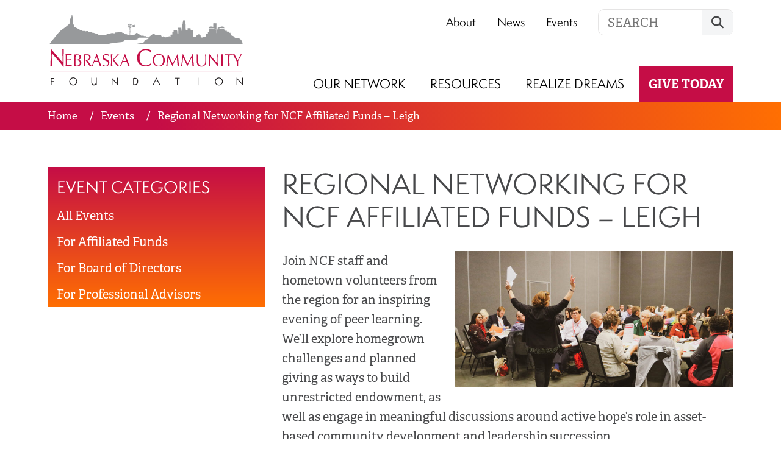

--- FILE ---
content_type: text/html; charset=UTF-8
request_url: https://www.nebcommfound.org/event/regional-networking-for-ncf-affiliated-funds-leigh/
body_size: 17860
content:
<!doctype html>
<html class="no-js">
<head> <script type="text/javascript">
/* <![CDATA[ */
var gform;gform||(document.addEventListener("gform_main_scripts_loaded",function(){gform.scriptsLoaded=!0}),document.addEventListener("gform/theme/scripts_loaded",function(){gform.themeScriptsLoaded=!0}),window.addEventListener("DOMContentLoaded",function(){gform.domLoaded=!0}),gform={domLoaded:!1,scriptsLoaded:!1,themeScriptsLoaded:!1,isFormEditor:()=>"function"==typeof InitializeEditor,callIfLoaded:function(o){return!(!gform.domLoaded||!gform.scriptsLoaded||!gform.themeScriptsLoaded&&!gform.isFormEditor()||(gform.isFormEditor()&&console.warn("The use of gform.initializeOnLoaded() is deprecated in the form editor context and will be removed in Gravity Forms 3.1."),o(),0))},initializeOnLoaded:function(o){gform.callIfLoaded(o)||(document.addEventListener("gform_main_scripts_loaded",()=>{gform.scriptsLoaded=!0,gform.callIfLoaded(o)}),document.addEventListener("gform/theme/scripts_loaded",()=>{gform.themeScriptsLoaded=!0,gform.callIfLoaded(o)}),window.addEventListener("DOMContentLoaded",()=>{gform.domLoaded=!0,gform.callIfLoaded(o)}))},hooks:{action:{},filter:{}},addAction:function(o,r,e,t){gform.addHook("action",o,r,e,t)},addFilter:function(o,r,e,t){gform.addHook("filter",o,r,e,t)},doAction:function(o){gform.doHook("action",o,arguments)},applyFilters:function(o){return gform.doHook("filter",o,arguments)},removeAction:function(o,r){gform.removeHook("action",o,r)},removeFilter:function(o,r,e){gform.removeHook("filter",o,r,e)},addHook:function(o,r,e,t,n){null==gform.hooks[o][r]&&(gform.hooks[o][r]=[]);var d=gform.hooks[o][r];null==n&&(n=r+"_"+d.length),gform.hooks[o][r].push({tag:n,callable:e,priority:t=null==t?10:t})},doHook:function(r,o,e){var t;if(e=Array.prototype.slice.call(e,1),null!=gform.hooks[r][o]&&((o=gform.hooks[r][o]).sort(function(o,r){return o.priority-r.priority}),o.forEach(function(o){"function"!=typeof(t=o.callable)&&(t=window[t]),"action"==r?t.apply(null,e):e[0]=t.apply(null,e)})),"filter"==r)return e[0]},removeHook:function(o,r,t,n){var e;null!=gform.hooks[o][r]&&(e=(e=gform.hooks[o][r]).filter(function(o,r,e){return!!(null!=n&&n!=o.tag||null!=t&&t!=o.priority)}),gform.hooks[o][r]=e)}});
/* ]]> */
</script>

<meta http-equiv="Content-Type" content="text/html; charset=UTF-8" /> 
<meta name="generator" content="WordPress 6.8.3" />
<meta http-equiv="X-UA-Compatible" content="IE=edge,chrome=1">
<meta name="viewport" content="width=device-width, initial-scale=1, user-scalable=no">
<title>Regional Networking for NCF Affiliated Funds - Leigh - Nebraska Community Foundation</title>
<script src="https://use.typekit.net/aay8fhx.js"></script>
<script>try{Typekit.load({ async: true });}catch(e){}</script>
<link rel="stylesheet" href="https://www.nebcommfound.org/wp-content/themes/ncf/style.css?v=1.1" type="text/css" media="screen" />
<!-- Global Site Tag (gtag.js) - Google Analytics -->
<script async src="https://www.googletagmanager.com/gtag/js?id=UA-31986115-2"></script>
<script>
  window.dataLayer = window.dataLayer || [];
  function gtag(){dataLayer.push(arguments)};
  gtag('js', new Date());

  gtag('config', 'UA-31986115-2');
</script>
<meta name='robots' content='index, follow, max-image-preview:large, max-snippet:-1, max-video-preview:-1' />
	<style>img:is([sizes="auto" i], [sizes^="auto," i]) { contain-intrinsic-size: 3000px 1500px }</style>
	
	<!-- This site is optimized with the Yoast SEO plugin v26.4 - https://yoast.com/wordpress/plugins/seo/ -->
	<link rel="canonical" href="https://www.nebcommfound.org/event/regional-networking-for-ncf-affiliated-funds-leigh/" />
	<meta property="og:locale" content="en_US" />
	<meta property="og:type" content="article" />
	<meta property="og:title" content="Regional Networking for NCF Affiliated Funds - Leigh - Nebraska Community Foundation" />
	<meta property="og:description" content="Join NCF staff and hometown volunteers from the region for an inspiring evening of peer learning. We’ll explore homegrown challenges and planned giving as ways to build unrestricted endowment, as well as engage in meaningful discussions around active hope’s role in asset-based community development and leadership succession. A complimentary meal will be provided. RSVP by... Read More" />
	<meta property="og:url" content="https://www.nebcommfound.org/event/regional-networking-for-ncf-affiliated-funds-leigh/" />
	<meta property="og:site_name" content="Nebraska Community Foundation" />
	<meta property="article:modified_time" content="2021-06-15T19:15:05+00:00" />
	<meta property="og:image" content="https://www.nebcommfound.org/wp-content/uploads/2021/06/11_14-Morning-4211.jpg" />
	<meta name="twitter:card" content="summary_large_image" />
	<script type="application/ld+json" class="yoast-schema-graph">{"@context":"https://schema.org","@graph":[{"@type":"WebPage","@id":"https://www.nebcommfound.org/event/regional-networking-for-ncf-affiliated-funds-leigh/","url":"https://www.nebcommfound.org/event/regional-networking-for-ncf-affiliated-funds-leigh/","name":"Regional Networking for NCF Affiliated Funds - Leigh - Nebraska Community Foundation","isPartOf":{"@id":"https://www.nebcommfound.org/#website"},"primaryImageOfPage":{"@id":"https://www.nebcommfound.org/event/regional-networking-for-ncf-affiliated-funds-leigh/#primaryimage"},"image":{"@id":"https://www.nebcommfound.org/event/regional-networking-for-ncf-affiliated-funds-leigh/#primaryimage"},"thumbnailUrl":"https://www.nebcommfound.org/wp-content/uploads/2021/06/11_14-Morning-4211.jpg","datePublished":"2021-06-15T19:14:24+00:00","dateModified":"2021-06-15T19:15:05+00:00","breadcrumb":{"@id":"https://www.nebcommfound.org/event/regional-networking-for-ncf-affiliated-funds-leigh/#breadcrumb"},"inLanguage":"en-US","potentialAction":[{"@type":"ReadAction","target":["https://www.nebcommfound.org/event/regional-networking-for-ncf-affiliated-funds-leigh/"]}]},{"@type":"ImageObject","inLanguage":"en-US","@id":"https://www.nebcommfound.org/event/regional-networking-for-ncf-affiliated-funds-leigh/#primaryimage","url":"https://www.nebcommfound.org/wp-content/uploads/2021/06/11_14-Morning-4211.jpg","contentUrl":"https://www.nebcommfound.org/wp-content/uploads/2021/06/11_14-Morning-4211.jpg","width":1739,"height":852},{"@type":"BreadcrumbList","@id":"https://www.nebcommfound.org/event/regional-networking-for-ncf-affiliated-funds-leigh/#breadcrumb","itemListElement":[{"@type":"ListItem","position":1,"name":"Home","item":"https://www.nebcommfound.org/"},{"@type":"ListItem","position":2,"name":"Events","item":"https://www.nebcommfound.org/events/"},{"@type":"ListItem","position":3,"name":"Regional Networking for NCF Affiliated Funds &#8211; Leigh"}]},{"@type":"WebSite","@id":"https://www.nebcommfound.org/#website","url":"https://www.nebcommfound.org/","name":"Nebraska Community Foundation","description":"Turn Up Your Dream Switch","potentialAction":[{"@type":"SearchAction","target":{"@type":"EntryPoint","urlTemplate":"https://www.nebcommfound.org/?s={search_term_string}"},"query-input":{"@type":"PropertyValueSpecification","valueRequired":true,"valueName":"search_term_string"}}],"inLanguage":"en-US"}]}</script>
	<!-- / Yoast SEO plugin. -->


<script type="text/javascript">
/* <![CDATA[ */
window._wpemojiSettings = {"baseUrl":"https:\/\/s.w.org\/images\/core\/emoji\/16.0.1\/72x72\/","ext":".png","svgUrl":"https:\/\/s.w.org\/images\/core\/emoji\/16.0.1\/svg\/","svgExt":".svg","source":{"concatemoji":"https:\/\/www.nebcommfound.org\/wp-includes\/js\/wp-emoji-release.min.js?ver=6.8.3"}};
/*! This file is auto-generated */
!function(s,n){var o,i,e;function c(e){try{var t={supportTests:e,timestamp:(new Date).valueOf()};sessionStorage.setItem(o,JSON.stringify(t))}catch(e){}}function p(e,t,n){e.clearRect(0,0,e.canvas.width,e.canvas.height),e.fillText(t,0,0);var t=new Uint32Array(e.getImageData(0,0,e.canvas.width,e.canvas.height).data),a=(e.clearRect(0,0,e.canvas.width,e.canvas.height),e.fillText(n,0,0),new Uint32Array(e.getImageData(0,0,e.canvas.width,e.canvas.height).data));return t.every(function(e,t){return e===a[t]})}function u(e,t){e.clearRect(0,0,e.canvas.width,e.canvas.height),e.fillText(t,0,0);for(var n=e.getImageData(16,16,1,1),a=0;a<n.data.length;a++)if(0!==n.data[a])return!1;return!0}function f(e,t,n,a){switch(t){case"flag":return n(e,"\ud83c\udff3\ufe0f\u200d\u26a7\ufe0f","\ud83c\udff3\ufe0f\u200b\u26a7\ufe0f")?!1:!n(e,"\ud83c\udde8\ud83c\uddf6","\ud83c\udde8\u200b\ud83c\uddf6")&&!n(e,"\ud83c\udff4\udb40\udc67\udb40\udc62\udb40\udc65\udb40\udc6e\udb40\udc67\udb40\udc7f","\ud83c\udff4\u200b\udb40\udc67\u200b\udb40\udc62\u200b\udb40\udc65\u200b\udb40\udc6e\u200b\udb40\udc67\u200b\udb40\udc7f");case"emoji":return!a(e,"\ud83e\udedf")}return!1}function g(e,t,n,a){var r="undefined"!=typeof WorkerGlobalScope&&self instanceof WorkerGlobalScope?new OffscreenCanvas(300,150):s.createElement("canvas"),o=r.getContext("2d",{willReadFrequently:!0}),i=(o.textBaseline="top",o.font="600 32px Arial",{});return e.forEach(function(e){i[e]=t(o,e,n,a)}),i}function t(e){var t=s.createElement("script");t.src=e,t.defer=!0,s.head.appendChild(t)}"undefined"!=typeof Promise&&(o="wpEmojiSettingsSupports",i=["flag","emoji"],n.supports={everything:!0,everythingExceptFlag:!0},e=new Promise(function(e){s.addEventListener("DOMContentLoaded",e,{once:!0})}),new Promise(function(t){var n=function(){try{var e=JSON.parse(sessionStorage.getItem(o));if("object"==typeof e&&"number"==typeof e.timestamp&&(new Date).valueOf()<e.timestamp+604800&&"object"==typeof e.supportTests)return e.supportTests}catch(e){}return null}();if(!n){if("undefined"!=typeof Worker&&"undefined"!=typeof OffscreenCanvas&&"undefined"!=typeof URL&&URL.createObjectURL&&"undefined"!=typeof Blob)try{var e="postMessage("+g.toString()+"("+[JSON.stringify(i),f.toString(),p.toString(),u.toString()].join(",")+"));",a=new Blob([e],{type:"text/javascript"}),r=new Worker(URL.createObjectURL(a),{name:"wpTestEmojiSupports"});return void(r.onmessage=function(e){c(n=e.data),r.terminate(),t(n)})}catch(e){}c(n=g(i,f,p,u))}t(n)}).then(function(e){for(var t in e)n.supports[t]=e[t],n.supports.everything=n.supports.everything&&n.supports[t],"flag"!==t&&(n.supports.everythingExceptFlag=n.supports.everythingExceptFlag&&n.supports[t]);n.supports.everythingExceptFlag=n.supports.everythingExceptFlag&&!n.supports.flag,n.DOMReady=!1,n.readyCallback=function(){n.DOMReady=!0}}).then(function(){return e}).then(function(){var e;n.supports.everything||(n.readyCallback(),(e=n.source||{}).concatemoji?t(e.concatemoji):e.wpemoji&&e.twemoji&&(t(e.twemoji),t(e.wpemoji)))}))}((window,document),window._wpemojiSettings);
/* ]]> */
</script>
<style id='wp-emoji-styles-inline-css' type='text/css'>

	img.wp-smiley, img.emoji {
		display: inline !important;
		border: none !important;
		box-shadow: none !important;
		height: 1em !important;
		width: 1em !important;
		margin: 0 0.07em !important;
		vertical-align: -0.1em !important;
		background: none !important;
		padding: 0 !important;
	}
</style>
<link rel='stylesheet' id='wp-block-library-css' href='https://www.nebcommfound.org/wp-includes/css/dist/block-library/style.min.css?ver=6.8.3' type='text/css' media='all' />
<style id='classic-theme-styles-inline-css' type='text/css'>
/*! This file is auto-generated */
.wp-block-button__link{color:#fff;background-color:#32373c;border-radius:9999px;box-shadow:none;text-decoration:none;padding:calc(.667em + 2px) calc(1.333em + 2px);font-size:1.125em}.wp-block-file__button{background:#32373c;color:#fff;text-decoration:none}
</style>
<style id='safe-svg-svg-icon-style-inline-css' type='text/css'>
.safe-svg-cover{text-align:center}.safe-svg-cover .safe-svg-inside{display:inline-block;max-width:100%}.safe-svg-cover svg{fill:currentColor;height:100%;max-height:100%;max-width:100%;width:100%}

</style>
<style id='global-styles-inline-css' type='text/css'>
:root{--wp--preset--aspect-ratio--square: 1;--wp--preset--aspect-ratio--4-3: 4/3;--wp--preset--aspect-ratio--3-4: 3/4;--wp--preset--aspect-ratio--3-2: 3/2;--wp--preset--aspect-ratio--2-3: 2/3;--wp--preset--aspect-ratio--16-9: 16/9;--wp--preset--aspect-ratio--9-16: 9/16;--wp--preset--color--black: #000000;--wp--preset--color--cyan-bluish-gray: #abb8c3;--wp--preset--color--white: #ffffff;--wp--preset--color--pale-pink: #f78da7;--wp--preset--color--vivid-red: #cf2e2e;--wp--preset--color--luminous-vivid-orange: #ff6900;--wp--preset--color--luminous-vivid-amber: #fcb900;--wp--preset--color--light-green-cyan: #7bdcb5;--wp--preset--color--vivid-green-cyan: #00d084;--wp--preset--color--pale-cyan-blue: #8ed1fc;--wp--preset--color--vivid-cyan-blue: #0693e3;--wp--preset--color--vivid-purple: #9b51e0;--wp--preset--gradient--vivid-cyan-blue-to-vivid-purple: linear-gradient(135deg,rgba(6,147,227,1) 0%,rgb(155,81,224) 100%);--wp--preset--gradient--light-green-cyan-to-vivid-green-cyan: linear-gradient(135deg,rgb(122,220,180) 0%,rgb(0,208,130) 100%);--wp--preset--gradient--luminous-vivid-amber-to-luminous-vivid-orange: linear-gradient(135deg,rgba(252,185,0,1) 0%,rgba(255,105,0,1) 100%);--wp--preset--gradient--luminous-vivid-orange-to-vivid-red: linear-gradient(135deg,rgba(255,105,0,1) 0%,rgb(207,46,46) 100%);--wp--preset--gradient--very-light-gray-to-cyan-bluish-gray: linear-gradient(135deg,rgb(238,238,238) 0%,rgb(169,184,195) 100%);--wp--preset--gradient--cool-to-warm-spectrum: linear-gradient(135deg,rgb(74,234,220) 0%,rgb(151,120,209) 20%,rgb(207,42,186) 40%,rgb(238,44,130) 60%,rgb(251,105,98) 80%,rgb(254,248,76) 100%);--wp--preset--gradient--blush-light-purple: linear-gradient(135deg,rgb(255,206,236) 0%,rgb(152,150,240) 100%);--wp--preset--gradient--blush-bordeaux: linear-gradient(135deg,rgb(254,205,165) 0%,rgb(254,45,45) 50%,rgb(107,0,62) 100%);--wp--preset--gradient--luminous-dusk: linear-gradient(135deg,rgb(255,203,112) 0%,rgb(199,81,192) 50%,rgb(65,88,208) 100%);--wp--preset--gradient--pale-ocean: linear-gradient(135deg,rgb(255,245,203) 0%,rgb(182,227,212) 50%,rgb(51,167,181) 100%);--wp--preset--gradient--electric-grass: linear-gradient(135deg,rgb(202,248,128) 0%,rgb(113,206,126) 100%);--wp--preset--gradient--midnight: linear-gradient(135deg,rgb(2,3,129) 0%,rgb(40,116,252) 100%);--wp--preset--font-size--small: 13px;--wp--preset--font-size--medium: 20px;--wp--preset--font-size--large: 36px;--wp--preset--font-size--x-large: 42px;--wp--preset--spacing--20: 0.44rem;--wp--preset--spacing--30: 0.67rem;--wp--preset--spacing--40: 1rem;--wp--preset--spacing--50: 1.5rem;--wp--preset--spacing--60: 2.25rem;--wp--preset--spacing--70: 3.38rem;--wp--preset--spacing--80: 5.06rem;--wp--preset--shadow--natural: 6px 6px 9px rgba(0, 0, 0, 0.2);--wp--preset--shadow--deep: 12px 12px 50px rgba(0, 0, 0, 0.4);--wp--preset--shadow--sharp: 6px 6px 0px rgba(0, 0, 0, 0.2);--wp--preset--shadow--outlined: 6px 6px 0px -3px rgba(255, 255, 255, 1), 6px 6px rgba(0, 0, 0, 1);--wp--preset--shadow--crisp: 6px 6px 0px rgba(0, 0, 0, 1);}:where(.is-layout-flex){gap: 0.5em;}:where(.is-layout-grid){gap: 0.5em;}body .is-layout-flex{display: flex;}.is-layout-flex{flex-wrap: wrap;align-items: center;}.is-layout-flex > :is(*, div){margin: 0;}body .is-layout-grid{display: grid;}.is-layout-grid > :is(*, div){margin: 0;}:where(.wp-block-columns.is-layout-flex){gap: 2em;}:where(.wp-block-columns.is-layout-grid){gap: 2em;}:where(.wp-block-post-template.is-layout-flex){gap: 1.25em;}:where(.wp-block-post-template.is-layout-grid){gap: 1.25em;}.has-black-color{color: var(--wp--preset--color--black) !important;}.has-cyan-bluish-gray-color{color: var(--wp--preset--color--cyan-bluish-gray) !important;}.has-white-color{color: var(--wp--preset--color--white) !important;}.has-pale-pink-color{color: var(--wp--preset--color--pale-pink) !important;}.has-vivid-red-color{color: var(--wp--preset--color--vivid-red) !important;}.has-luminous-vivid-orange-color{color: var(--wp--preset--color--luminous-vivid-orange) !important;}.has-luminous-vivid-amber-color{color: var(--wp--preset--color--luminous-vivid-amber) !important;}.has-light-green-cyan-color{color: var(--wp--preset--color--light-green-cyan) !important;}.has-vivid-green-cyan-color{color: var(--wp--preset--color--vivid-green-cyan) !important;}.has-pale-cyan-blue-color{color: var(--wp--preset--color--pale-cyan-blue) !important;}.has-vivid-cyan-blue-color{color: var(--wp--preset--color--vivid-cyan-blue) !important;}.has-vivid-purple-color{color: var(--wp--preset--color--vivid-purple) !important;}.has-black-background-color{background-color: var(--wp--preset--color--black) !important;}.has-cyan-bluish-gray-background-color{background-color: var(--wp--preset--color--cyan-bluish-gray) !important;}.has-white-background-color{background-color: var(--wp--preset--color--white) !important;}.has-pale-pink-background-color{background-color: var(--wp--preset--color--pale-pink) !important;}.has-vivid-red-background-color{background-color: var(--wp--preset--color--vivid-red) !important;}.has-luminous-vivid-orange-background-color{background-color: var(--wp--preset--color--luminous-vivid-orange) !important;}.has-luminous-vivid-amber-background-color{background-color: var(--wp--preset--color--luminous-vivid-amber) !important;}.has-light-green-cyan-background-color{background-color: var(--wp--preset--color--light-green-cyan) !important;}.has-vivid-green-cyan-background-color{background-color: var(--wp--preset--color--vivid-green-cyan) !important;}.has-pale-cyan-blue-background-color{background-color: var(--wp--preset--color--pale-cyan-blue) !important;}.has-vivid-cyan-blue-background-color{background-color: var(--wp--preset--color--vivid-cyan-blue) !important;}.has-vivid-purple-background-color{background-color: var(--wp--preset--color--vivid-purple) !important;}.has-black-border-color{border-color: var(--wp--preset--color--black) !important;}.has-cyan-bluish-gray-border-color{border-color: var(--wp--preset--color--cyan-bluish-gray) !important;}.has-white-border-color{border-color: var(--wp--preset--color--white) !important;}.has-pale-pink-border-color{border-color: var(--wp--preset--color--pale-pink) !important;}.has-vivid-red-border-color{border-color: var(--wp--preset--color--vivid-red) !important;}.has-luminous-vivid-orange-border-color{border-color: var(--wp--preset--color--luminous-vivid-orange) !important;}.has-luminous-vivid-amber-border-color{border-color: var(--wp--preset--color--luminous-vivid-amber) !important;}.has-light-green-cyan-border-color{border-color: var(--wp--preset--color--light-green-cyan) !important;}.has-vivid-green-cyan-border-color{border-color: var(--wp--preset--color--vivid-green-cyan) !important;}.has-pale-cyan-blue-border-color{border-color: var(--wp--preset--color--pale-cyan-blue) !important;}.has-vivid-cyan-blue-border-color{border-color: var(--wp--preset--color--vivid-cyan-blue) !important;}.has-vivid-purple-border-color{border-color: var(--wp--preset--color--vivid-purple) !important;}.has-vivid-cyan-blue-to-vivid-purple-gradient-background{background: var(--wp--preset--gradient--vivid-cyan-blue-to-vivid-purple) !important;}.has-light-green-cyan-to-vivid-green-cyan-gradient-background{background: var(--wp--preset--gradient--light-green-cyan-to-vivid-green-cyan) !important;}.has-luminous-vivid-amber-to-luminous-vivid-orange-gradient-background{background: var(--wp--preset--gradient--luminous-vivid-amber-to-luminous-vivid-orange) !important;}.has-luminous-vivid-orange-to-vivid-red-gradient-background{background: var(--wp--preset--gradient--luminous-vivid-orange-to-vivid-red) !important;}.has-very-light-gray-to-cyan-bluish-gray-gradient-background{background: var(--wp--preset--gradient--very-light-gray-to-cyan-bluish-gray) !important;}.has-cool-to-warm-spectrum-gradient-background{background: var(--wp--preset--gradient--cool-to-warm-spectrum) !important;}.has-blush-light-purple-gradient-background{background: var(--wp--preset--gradient--blush-light-purple) !important;}.has-blush-bordeaux-gradient-background{background: var(--wp--preset--gradient--blush-bordeaux) !important;}.has-luminous-dusk-gradient-background{background: var(--wp--preset--gradient--luminous-dusk) !important;}.has-pale-ocean-gradient-background{background: var(--wp--preset--gradient--pale-ocean) !important;}.has-electric-grass-gradient-background{background: var(--wp--preset--gradient--electric-grass) !important;}.has-midnight-gradient-background{background: var(--wp--preset--gradient--midnight) !important;}.has-small-font-size{font-size: var(--wp--preset--font-size--small) !important;}.has-medium-font-size{font-size: var(--wp--preset--font-size--medium) !important;}.has-large-font-size{font-size: var(--wp--preset--font-size--large) !important;}.has-x-large-font-size{font-size: var(--wp--preset--font-size--x-large) !important;}
:where(.wp-block-post-template.is-layout-flex){gap: 1.25em;}:where(.wp-block-post-template.is-layout-grid){gap: 1.25em;}
:where(.wp-block-columns.is-layout-flex){gap: 2em;}:where(.wp-block-columns.is-layout-grid){gap: 2em;}
:root :where(.wp-block-pullquote){font-size: 1.5em;line-height: 1.6;}
</style>
<link rel='stylesheet' id='main-css' href='https://www.nebcommfound.org/wp-content/themes/ncf/css/style.css?ver=1.2' type='text/css' media='all' />
<script type="text/javascript" src="https://www.nebcommfound.org/wp-includes/js/jquery/jquery.min.js?ver=3.7.1" id="jquery-core-js"></script>
<script type="text/javascript" src="https://www.nebcommfound.org/wp-includes/js/jquery/jquery-migrate.min.js?ver=3.4.1" id="jquery-migrate-js"></script>
<script type="text/javascript" src="https://www.nebcommfound.org/wp-content/themes/ncf/js/main.min.js?ver=1.2" id="main-js"></script>
<link rel="https://api.w.org/" href="https://www.nebcommfound.org/wp-json/" /><link rel="EditURI" type="application/rsd+xml" title="RSD" href="https://www.nebcommfound.org/xmlrpc.php?rsd" />
<meta name="generator" content="WordPress 6.8.3" />
<link rel='shortlink' href='https://www.nebcommfound.org/?p=6563' />
<link rel="alternate" title="oEmbed (JSON)" type="application/json+oembed" href="https://www.nebcommfound.org/wp-json/oembed/1.0/embed?url=https%3A%2F%2Fwww.nebcommfound.org%2Fevent%2Fregional-networking-for-ncf-affiliated-funds-leigh%2F" />
<link rel="alternate" title="oEmbed (XML)" type="text/xml+oembed" href="https://www.nebcommfound.org/wp-json/oembed/1.0/embed?url=https%3A%2F%2Fwww.nebcommfound.org%2Fevent%2Fregional-networking-for-ncf-affiliated-funds-leigh%2F&#038;format=xml" />
<link rel="icon" href="https://www.nebcommfound.org/wp-content/uploads/2017/11/cropped-Favicon-32x32.png" sizes="32x32" />
<link rel="icon" href="https://www.nebcommfound.org/wp-content/uploads/2017/11/cropped-Favicon-192x192.png" sizes="192x192" />
<link rel="apple-touch-icon" href="https://www.nebcommfound.org/wp-content/uploads/2017/11/cropped-Favicon-180x180.png" />
<meta name="msapplication-TileImage" content="https://www.nebcommfound.org/wp-content/uploads/2017/11/cropped-Favicon-270x270.png" />
</head>
<body class="wp-singular event-template-default single single-event postid-6563 wp-theme-ncf">
<header>
    <div class="container">
        <a id="logo" href="https://www.nebcommfound.org">
            <img src="https://www.nebcommfound.org/wp-content/themes/ncf/img/nebraska-community-foundation-logo.svg" alt="Nebraska Community Foundation" />
        </a>
        <nav class="menu-secondary-menu-container"><ul id="menu-secondary-menu" class="menu"><li id="menu-item-51" class="menu-item menu-item-type-post_type menu-item-object-page menu-item-51"><a href="https://www.nebcommfound.org/about/">About</a></li>
<li id="menu-item-52" class="menu-item menu-item-type-post_type menu-item-object-page current_page_parent menu-item-52"><a href="https://www.nebcommfound.org/news/">News</a></li>
<li id="menu-item-81" class="menu-item menu-item-type-post_type_archive menu-item-object-event menu-item-81"><a href="https://www.nebcommfound.org/events/">Events</a></li>
</ul></nav>        <nav class="menu-main-menu-container">
            <ul id="menu-main-menu" class="menu"><li id="menu-item-41" class="menu-item menu-item-type-post_type menu-item-object-page menu-item-has-children menu-item-41"><a href="https://www.nebcommfound.org/our-network/">Our Network</a>
<ul class="sub-menu">
	<li id="menu-item-43" class="menu-item menu-item-type-post_type menu-item-object-page menu-item-43"><a href="https://www.nebcommfound.org/our-network/overview/">Network Overview</a></li>
	<li id="menu-item-42" class="menu-item menu-item-type-post_type menu-item-object-page menu-item-42"><a href="https://www.nebcommfound.org/our-network/affiliated-funds/">Affiliated Funds</a></li>
</ul>
</li>
<li id="menu-item-44" class="menu-item menu-item-type-post_type menu-item-object-page menu-item-has-children menu-item-44"><a href="https://www.nebcommfound.org/resources/">Resources</a>
<ul class="sub-menu">
	<li id="menu-item-48" class="menu-item menu-item-type-post_type menu-item-object-page menu-item-48"><a href="https://www.nebcommfound.org/resources/overview/">Resources Overview</a></li>
	<li id="menu-item-47" class="menu-item menu-item-type-post_type menu-item-object-page menu-item-47"><a href="https://www.nebcommfound.org/resources/education-training/">Education &#038; Training</a></li>
	<li id="menu-item-45" class="menu-item menu-item-type-post_type menu-item-object-page menu-item-45"><a href="https://www.nebcommfound.org/resources/forms/">Forms</a></li>
	<li id="menu-item-828" class="menu-item menu-item-type-post_type menu-item-object-page menu-item-828"><a href="https://www.nebcommfound.org/resources/policies/">Policies</a></li>
	<li id="menu-item-634" class="menu-item menu-item-type-post_type menu-item-object-page menu-item-634"><a href="https://nebcommfound.giftlegacy.com/">Gift Planning</a></li>
	<li id="menu-item-46" class="menu-item menu-item-type-post_type menu-item-object-page menu-item-46"><a href="https://www.nebcommfound.org/resources/peer-learning-library/">Peer Learning Library</a></li>
</ul>
</li>
<li id="menu-item-49" class="menu-item menu-item-type-post_type menu-item-object-page menu-item-has-children menu-item-49"><a href="https://www.nebcommfound.org/realize-dreams/">Realize Dreams</a>
<ul class="sub-menu">
	<li id="menu-item-50" class="menu-item menu-item-type-post_type menu-item-object-page menu-item-50"><a href="https://www.nebcommfound.org/realize-dreams/overview/">Turn Up Your Dream Switch</a></li>
	<li id="menu-item-500" class="menu-item menu-item-type-post_type menu-item-object-page menu-item-500"><a href="https://www.nebcommfound.org/realize-dreams/donor-impact/">Donor Impact</a></li>
	<li id="menu-item-616" class="menu-item menu-item-type-post_type menu-item-object-page menu-item-616"><a href="https://www.nebcommfound.org/realize-dreams/community-success/">Community Success</a></li>
</ul>
</li>
<li id="menu-item-56" class="menu-item menu-item-type-post_type menu-item-object-page menu-item-56"><a href="https://www.nebcommfound.org/give/">Give Today</a></li>
</ul>    
            <ul id="menu-secondary-menu-1" class="menu"><li class="menu-item menu-item-type-post_type menu-item-object-page menu-item-51"><a href="https://www.nebcommfound.org/about/">About</a></li>
<li class="menu-item menu-item-type-post_type menu-item-object-page current_page_parent menu-item-52"><a href="https://www.nebcommfound.org/news/">News</a></li>
<li class="menu-item menu-item-type-post_type_archive menu-item-object-event menu-item-81"><a href="https://www.nebcommfound.org/events/">Events</a></li>
</ul>            

<form role="search" method="get" class="search-form" action="https://www.nebcommfound.org/">
	<input type="search" id="search-form-692dc83666781" placeholder="SEARCH" value="" name="s" />
	<button type="submit"><i class="fa fa-search"></i></button>
</form>
        </nav>
        <a href="#" id="menu-button"><div class="bar"></div></a>
        

<form role="search" method="get" class="search-form" action="https://www.nebcommfound.org/">
	<input type="search" id="search-form-692dc836667b0" placeholder="SEARCH" value="" name="s" />
	<button type="submit"><i class="fa fa-search"></i></button>
</form>
    </div>
</header><section id="breadcrumbs">
    <div class="container">
        <div class="breadcrumbs"><span><span><a href="https://www.nebcommfound.org/">Home</a></span> / <span><a href="https://www.nebcommfound.org/events/">Events</a></span> / <span class="breadcrumb_last" aria-current="page">Regional Networking for NCF Affiliated Funds &#8211; Leigh</span></span></div>    </div>
</section><main>
    <div class="container">
        <h1 id="page-title">Regional Networking for NCF Affiliated Funds &#8211; Leigh</h1>
        <div id="sidebar">
    <div class="widget" id="widget-categories">
        <h3 class="widget-title">Event Categories</h3>
        <ul>
            <li class='cat-item-all'><a href='https://www.nebcommfound.org/events/'>All Events</a></li>	<li class="cat-item cat-item-6"><a href="https://www.nebcommfound.org/events/category/affiliated-funds/">For Affiliated Funds</a>
</li>
	<li class="cat-item cat-item-8"><a href="https://www.nebcommfound.org/events/category/board-of-directors/">For Board of Directors</a>
</li>
	<li class="cat-item cat-item-9"><a href="https://www.nebcommfound.org/events/category/professional-advisors/">For Professional Advisors</a>
</li>
        </ul>
    </div>
</div>        <div id="content">
            <div class="wysiwyg"><p><img fetchpriority="high" decoding="async" class="wp-image-6564 alignright" src="https://www.nebcommfound.org/wp-content/uploads/2021/06/11_14-Morning-4211.jpg" alt="" width="456" height="223" srcset="https://www.nebcommfound.org/wp-content/uploads/2021/06/11_14-Morning-4211.jpg 1739w, https://www.nebcommfound.org/wp-content/uploads/2021/06/11_14-Morning-4211-300x147.jpg 300w, https://www.nebcommfound.org/wp-content/uploads/2021/06/11_14-Morning-4211-1024x502.jpg 1024w, https://www.nebcommfound.org/wp-content/uploads/2021/06/11_14-Morning-4211-768x376.jpg 768w, https://www.nebcommfound.org/wp-content/uploads/2021/06/11_14-Morning-4211-1536x753.jpg 1536w, https://www.nebcommfound.org/wp-content/uploads/2021/06/11_14-Morning-4211-1200x588.jpg 1200w" sizes="(max-width: 456px) 100vw, 456px" />Join NCF staff and hometown volunteers from the region for an inspiring evening of peer learning. We’ll explore homegrown challenges and planned giving as ways to build unrestricted endowment, as well as engage in meaningful discussions around active hope’s role in asset-based community development and leadership succession.</p>
<p><i>A complimentary meal will be provided.</i></p>
<p>RSVP by calling or emailing Juli Rosso at 402.323.7330 or jrosso@nebcommfound.org</p>
<p><span class="Apple-converted-space"> </span>We look forward to meeting with you, learning<span class="Apple-converted-space"> </span>and sharing to build a Greater Nebraska!</p>
<p><i>Hosted by Leigh Legacy Fund</i></p>
</div>            <h3>Event Details</h3>
                                                            <h4>Date</h4>
                                <p>June 28, 2021</p>
                                        <h4>Time</h4>
                                    <p>6:00 pm - 9:00 pm</p>
                                
                                        <h4>Location</h4>
                <p>Park Place, 130 Road V, Leigh, Nebraska</p>
                    </div>
    </div>
</main>
<footer>
    <div class="container">
        <div id="footer-left">
            <nav class="menu-main-menu-container"><ul id="menu-main-menu-1" class="menu"><li class="menu-item menu-item-type-post_type menu-item-object-page menu-item-has-children menu-item-41"><a href="https://www.nebcommfound.org/our-network/">Our Network</a>
<ul class="sub-menu">
	<li class="menu-item menu-item-type-post_type menu-item-object-page menu-item-43"><a href="https://www.nebcommfound.org/our-network/overview/">Network Overview</a></li>
	<li class="menu-item menu-item-type-post_type menu-item-object-page menu-item-42"><a href="https://www.nebcommfound.org/our-network/affiliated-funds/">Affiliated Funds</a></li>
</ul>
</li>
<li class="menu-item menu-item-type-post_type menu-item-object-page menu-item-has-children menu-item-44"><a href="https://www.nebcommfound.org/resources/">Resources</a>
<ul class="sub-menu">
	<li class="menu-item menu-item-type-post_type menu-item-object-page menu-item-48"><a href="https://www.nebcommfound.org/resources/overview/">Resources Overview</a></li>
	<li class="menu-item menu-item-type-post_type menu-item-object-page menu-item-47"><a href="https://www.nebcommfound.org/resources/education-training/">Education &#038; Training</a></li>
	<li class="menu-item menu-item-type-post_type menu-item-object-page menu-item-45"><a href="https://www.nebcommfound.org/resources/forms/">Forms</a></li>
	<li class="menu-item menu-item-type-post_type menu-item-object-page menu-item-828"><a href="https://www.nebcommfound.org/resources/policies/">Policies</a></li>
	<li class="menu-item menu-item-type-post_type menu-item-object-page menu-item-634"><a href="https://nebcommfound.giftlegacy.com/">Gift Planning</a></li>
	<li class="menu-item menu-item-type-post_type menu-item-object-page menu-item-46"><a href="https://www.nebcommfound.org/resources/peer-learning-library/">Peer Learning Library</a></li>
</ul>
</li>
<li class="menu-item menu-item-type-post_type menu-item-object-page menu-item-has-children menu-item-49"><a href="https://www.nebcommfound.org/realize-dreams/">Realize Dreams</a>
<ul class="sub-menu">
	<li class="menu-item menu-item-type-post_type menu-item-object-page menu-item-50"><a href="https://www.nebcommfound.org/realize-dreams/overview/">Turn Up Your Dream Switch</a></li>
	<li class="menu-item menu-item-type-post_type menu-item-object-page menu-item-500"><a href="https://www.nebcommfound.org/realize-dreams/donor-impact/">Donor Impact</a></li>
	<li class="menu-item menu-item-type-post_type menu-item-object-page menu-item-616"><a href="https://www.nebcommfound.org/realize-dreams/community-success/">Community Success</a></li>
</ul>
</li>
<li class="menu-item menu-item-type-post_type menu-item-object-page menu-item-56"><a href="https://www.nebcommfound.org/give/">Give Today</a></li>
</ul></nav>        </div>
        <div id="footer-right">
            <h3>E-Newsletter Sign Up</h3>
<div class="gform_wrapper">
    <form class="newsletter-pre">
        <div class="gform_body">
        	<ul class="gform_fields">
        		<li class="gfield">
        			<label class="gfield_label" for="email">Email<span class="gfield_required">*</span></label>
        			<div class="ginput_container ginput_container_email">
                    	<input name="email" type="text" value="" class="medium" tabindex="14" placeholder="Email Address" aria-required="true" aria-invalid="false">
                	</div>
                </li>
            </ul>
        </div>
		<div class="gform_footer">
			<input type="submit" id="gform_submit_button_3" class="gform_button button" value="Submit" tabindex="15">
		</div>
    </form>
</div>                        <p><a href="https://www.nebcommfound.org/contact-us/">Contact Us</a></p>
            <ul class="social">
                                    <li><a href="https://www.facebook.com/nebraskacommunityfoundation/" target="_blank"><i class="fab fa-facebook"></i></a></li>
                                                    <li><a href="https://www.youtube.com/user/nebcommfound" target="_blank"><i class="fab fa-youtube"></i></a></li>
                                                    <li><a href="https://vimeo.com/ncf" target="_blank"><i class="fab fa-vimeo"></i></a></li>
                                                    <li><a href="https://twitter.com/nebcommfound" target="_blank"><i class="fab fa-x-twitter"></i></a></li>
                   
                                    <li><a href="https://www.instagram.com/nebraskacommunityfoundation/" target="_blank"><i class="fab fa-instagram"></i></a></li>
                            </ul>
        </div>
        <div id="footer-bottom">
            <p>
                                    <span class="address-1">PO Box 83107, Lincoln, NE 68501</span>
                                                    <span class="address-2">8100 S. 15th St., Lincoln, NE 68512</span>
                                                    <span class="phone">Phone: (402) 323-7330</span>
                                            </p>
            <a id="acf" href="https://www.cfstandards.org/" target="_blank"><img src="https://www.nebcommfound.org/wp-content/themes/ncf/img/cfns-accredited-foundation.png" alt="CFNS Accredited Foundation" width="98" /></a>
        </div>
    </div>
</footer>
<div id="sub-footer">
    <div class="container">
        <ul>
            <li>
                <a href="https://www.nebcommfound.org/about/download-ncf-logo/">Download NCF Logo</a>
            <li>
                <a href="https://www.nebcommfound.org/ncfconnect/" target="_blank">NCF CONNECT Log In</a>
            </li>
            <li>
                <a href="https://www.nebcommfound.org/privacy-policy/">Privacy Policy</a>
            </li>
        </ul>
    </div>
</div>
<div class="lightbox" id="newsletter">
    <div class="close-lightbox"><i class="fa fa-close"></i></div>
    <div class="lightbox-inner">
        <h3>E-Newsletter Sign Up</h3>
        
                <div class='gf_browser_chrome gform_wrapper gform_legacy_markup_wrapper gform-theme--no-framework gform_wrapper gform_legacy_markup_wrapper gform-theme--no-framework_original_id_2' data-form-theme='legacy' data-form-index='0' id='gform_wrapper_357107979' ><div id='gf_357107979' class='gform_anchor' tabindex='-1'></div><form method='post' enctype='multipart/form-data' target='gform_ajax_frame_357107979' id='gform_357107979'  action='/event/regional-networking-for-ncf-affiliated-funds-leigh/#gf_357107979' data-formid='2' novalidate>
                        <div class='gform-body gform_body'><ul id='gform_fields_357107979' class='gform_fields top_label form_sublabel_below description_below validation_below'><li id="field_2_1" class="gfield gfield--type-text gfield_contains_required field_sublabel_below gfield--no-description field_description_below field_validation_below gfield_visibility_visible"  ><label class='gfield_label gform-field-label' for='input_357107979_1'>First Name<span class="gfield_required"><span class="gfield_required gfield_required_asterisk">*</span></span></label><div class='ginput_container ginput_container_text'><input name='input_1' id='input_357107979_1' type='text' value='' class='medium'   tabindex='15' placeholder='First Name' aria-required="true" aria-invalid="false"   /></div></li><li id="field_2_3" class="gfield gfield--type-text gfield_contains_required field_sublabel_below gfield--no-description field_description_below field_validation_below gfield_visibility_visible"  ><label class='gfield_label gform-field-label' for='input_357107979_3'>Last Name<span class="gfield_required"><span class="gfield_required gfield_required_asterisk">*</span></span></label><div class='ginput_container ginput_container_text'><input name='input_3' id='input_357107979_3' type='text' value='' class='medium'   tabindex='16' placeholder='Last Name' aria-required="true" aria-invalid="false"   /></div></li><li id="field_2_5" class="gfield gfield--type-address field_sublabel_below gfield--no-description field_description_below field_validation_below gfield_visibility_visible"  ><label class='gfield_label gform-field-label gfield_label_before_complex' >Address</label>    
                    <div class='ginput_complex ginput_container has_street has_street2 has_city has_state has_zip has_country ginput_container_address gform-grid-row' id='input_357107979_5' >
                         <span class='ginput_full address_line_1 ginput_address_line_1 gform-grid-col' id='input_357107979_5_1_container' >
                                        <input type='text' name='input_5.1' id='input_357107979_5_1' value='' tabindex='17'   aria-required='false'    />
                                        <label for='input_357107979_5_1' id='input_357107979_5_1_label' class='gform-field-label gform-field-label--type-sub '>Street Address</label>
                                    </span><span class='ginput_full address_line_2 ginput_address_line_2 gform-grid-col' id='input_357107979_5_2_container' >
                                        <input type='text' name='input_5.2' id='input_357107979_5_2' value='' tabindex='18'    aria-required='false'   />
                                        <label for='input_357107979_5_2' id='input_357107979_5_2_label' class='gform-field-label gform-field-label--type-sub '>Address Line 2</label>
                                    </span><span class='ginput_left address_city ginput_address_city gform-grid-col' id='input_357107979_5_3_container' >
                                    <input type='text' name='input_5.3' id='input_357107979_5_3' value='' tabindex='19'   aria-required='false'    />
                                    <label for='input_357107979_5_3' id='input_357107979_5_3_label' class='gform-field-label gform-field-label--type-sub '>City</label>
                                 </span><span class='ginput_right address_state ginput_address_state gform-grid-col' id='input_357107979_5_4_container' >
                                        <input type='text' name='input_5.4' id='input_357107979_5_4' value='' tabindex='21'     aria-required='false'    />
                                        <label for='input_357107979_5_4' id='input_357107979_5_4_label' class='gform-field-label gform-field-label--type-sub '>State / Province / Region</label>
                                      </span><span class='ginput_left address_zip ginput_address_zip gform-grid-col' id='input_357107979_5_5_container' >
                                    <input type='text' name='input_5.5' id='input_357107979_5_5' value='' tabindex='22'   aria-required='false'    />
                                    <label for='input_357107979_5_5' id='input_357107979_5_5_label' class='gform-field-label gform-field-label--type-sub '>ZIP / Postal Code</label>
                                </span><span class='ginput_right address_country ginput_address_country gform-grid-col' id='input_357107979_5_6_container' >
                                        <select name='input_5.6' id='input_357107979_5_6' tabindex='23'  aria-required='false'    ><option value='' selected='selected'></option><option value='Afghanistan' >Afghanistan</option><option value='Albania' >Albania</option><option value='Algeria' >Algeria</option><option value='American Samoa' >American Samoa</option><option value='Andorra' >Andorra</option><option value='Angola' >Angola</option><option value='Anguilla' >Anguilla</option><option value='Antarctica' >Antarctica</option><option value='Antigua and Barbuda' >Antigua and Barbuda</option><option value='Argentina' >Argentina</option><option value='Armenia' >Armenia</option><option value='Aruba' >Aruba</option><option value='Australia' >Australia</option><option value='Austria' >Austria</option><option value='Azerbaijan' >Azerbaijan</option><option value='Bahamas' >Bahamas</option><option value='Bahrain' >Bahrain</option><option value='Bangladesh' >Bangladesh</option><option value='Barbados' >Barbados</option><option value='Belarus' >Belarus</option><option value='Belgium' >Belgium</option><option value='Belize' >Belize</option><option value='Benin' >Benin</option><option value='Bermuda' >Bermuda</option><option value='Bhutan' >Bhutan</option><option value='Bolivia' >Bolivia</option><option value='Bonaire, Sint Eustatius and Saba' >Bonaire, Sint Eustatius and Saba</option><option value='Bosnia and Herzegovina' >Bosnia and Herzegovina</option><option value='Botswana' >Botswana</option><option value='Bouvet Island' >Bouvet Island</option><option value='Brazil' >Brazil</option><option value='British Indian Ocean Territory' >British Indian Ocean Territory</option><option value='Brunei Darussalam' >Brunei Darussalam</option><option value='Bulgaria' >Bulgaria</option><option value='Burkina Faso' >Burkina Faso</option><option value='Burundi' >Burundi</option><option value='Cabo Verde' >Cabo Verde</option><option value='Cambodia' >Cambodia</option><option value='Cameroon' >Cameroon</option><option value='Canada' >Canada</option><option value='Cayman Islands' >Cayman Islands</option><option value='Central African Republic' >Central African Republic</option><option value='Chad' >Chad</option><option value='Chile' >Chile</option><option value='China' >China</option><option value='Christmas Island' >Christmas Island</option><option value='Cocos Islands' >Cocos Islands</option><option value='Colombia' >Colombia</option><option value='Comoros' >Comoros</option><option value='Congo' >Congo</option><option value='Congo, Democratic Republic of the' >Congo, Democratic Republic of the</option><option value='Cook Islands' >Cook Islands</option><option value='Costa Rica' >Costa Rica</option><option value='Croatia' >Croatia</option><option value='Cuba' >Cuba</option><option value='Curaçao' >Curaçao</option><option value='Cyprus' >Cyprus</option><option value='Czechia' >Czechia</option><option value='Côte d&#039;Ivoire' >Côte d&#039;Ivoire</option><option value='Denmark' >Denmark</option><option value='Djibouti' >Djibouti</option><option value='Dominica' >Dominica</option><option value='Dominican Republic' >Dominican Republic</option><option value='Ecuador' >Ecuador</option><option value='Egypt' >Egypt</option><option value='El Salvador' >El Salvador</option><option value='Equatorial Guinea' >Equatorial Guinea</option><option value='Eritrea' >Eritrea</option><option value='Estonia' >Estonia</option><option value='Eswatini' >Eswatini</option><option value='Ethiopia' >Ethiopia</option><option value='Falkland Islands' >Falkland Islands</option><option value='Faroe Islands' >Faroe Islands</option><option value='Fiji' >Fiji</option><option value='Finland' >Finland</option><option value='France' >France</option><option value='French Guiana' >French Guiana</option><option value='French Polynesia' >French Polynesia</option><option value='French Southern Territories' >French Southern Territories</option><option value='Gabon' >Gabon</option><option value='Gambia' >Gambia</option><option value='Georgia' >Georgia</option><option value='Germany' >Germany</option><option value='Ghana' >Ghana</option><option value='Gibraltar' >Gibraltar</option><option value='Greece' >Greece</option><option value='Greenland' >Greenland</option><option value='Grenada' >Grenada</option><option value='Guadeloupe' >Guadeloupe</option><option value='Guam' >Guam</option><option value='Guatemala' >Guatemala</option><option value='Guernsey' >Guernsey</option><option value='Guinea' >Guinea</option><option value='Guinea-Bissau' >Guinea-Bissau</option><option value='Guyana' >Guyana</option><option value='Haiti' >Haiti</option><option value='Heard Island and McDonald Islands' >Heard Island and McDonald Islands</option><option value='Holy See' >Holy See</option><option value='Honduras' >Honduras</option><option value='Hong Kong' >Hong Kong</option><option value='Hungary' >Hungary</option><option value='Iceland' >Iceland</option><option value='India' >India</option><option value='Indonesia' >Indonesia</option><option value='Iran' >Iran</option><option value='Iraq' >Iraq</option><option value='Ireland' >Ireland</option><option value='Isle of Man' >Isle of Man</option><option value='Israel' >Israel</option><option value='Italy' >Italy</option><option value='Jamaica' >Jamaica</option><option value='Japan' >Japan</option><option value='Jersey' >Jersey</option><option value='Jordan' >Jordan</option><option value='Kazakhstan' >Kazakhstan</option><option value='Kenya' >Kenya</option><option value='Kiribati' >Kiribati</option><option value='Korea, Democratic People&#039;s Republic of' >Korea, Democratic People&#039;s Republic of</option><option value='Korea, Republic of' >Korea, Republic of</option><option value='Kuwait' >Kuwait</option><option value='Kyrgyzstan' >Kyrgyzstan</option><option value='Lao People&#039;s Democratic Republic' >Lao People&#039;s Democratic Republic</option><option value='Latvia' >Latvia</option><option value='Lebanon' >Lebanon</option><option value='Lesotho' >Lesotho</option><option value='Liberia' >Liberia</option><option value='Libya' >Libya</option><option value='Liechtenstein' >Liechtenstein</option><option value='Lithuania' >Lithuania</option><option value='Luxembourg' >Luxembourg</option><option value='Macao' >Macao</option><option value='Madagascar' >Madagascar</option><option value='Malawi' >Malawi</option><option value='Malaysia' >Malaysia</option><option value='Maldives' >Maldives</option><option value='Mali' >Mali</option><option value='Malta' >Malta</option><option value='Marshall Islands' >Marshall Islands</option><option value='Martinique' >Martinique</option><option value='Mauritania' >Mauritania</option><option value='Mauritius' >Mauritius</option><option value='Mayotte' >Mayotte</option><option value='Mexico' >Mexico</option><option value='Micronesia' >Micronesia</option><option value='Moldova' >Moldova</option><option value='Monaco' >Monaco</option><option value='Mongolia' >Mongolia</option><option value='Montenegro' >Montenegro</option><option value='Montserrat' >Montserrat</option><option value='Morocco' >Morocco</option><option value='Mozambique' >Mozambique</option><option value='Myanmar' >Myanmar</option><option value='Namibia' >Namibia</option><option value='Nauru' >Nauru</option><option value='Nepal' >Nepal</option><option value='Netherlands' >Netherlands</option><option value='New Caledonia' >New Caledonia</option><option value='New Zealand' >New Zealand</option><option value='Nicaragua' >Nicaragua</option><option value='Niger' >Niger</option><option value='Nigeria' >Nigeria</option><option value='Niue' >Niue</option><option value='Norfolk Island' >Norfolk Island</option><option value='North Macedonia' >North Macedonia</option><option value='Northern Mariana Islands' >Northern Mariana Islands</option><option value='Norway' >Norway</option><option value='Oman' >Oman</option><option value='Pakistan' >Pakistan</option><option value='Palau' >Palau</option><option value='Palestine, State of' >Palestine, State of</option><option value='Panama' >Panama</option><option value='Papua New Guinea' >Papua New Guinea</option><option value='Paraguay' >Paraguay</option><option value='Peru' >Peru</option><option value='Philippines' >Philippines</option><option value='Pitcairn' >Pitcairn</option><option value='Poland' >Poland</option><option value='Portugal' >Portugal</option><option value='Puerto Rico' >Puerto Rico</option><option value='Qatar' >Qatar</option><option value='Romania' >Romania</option><option value='Russian Federation' >Russian Federation</option><option value='Rwanda' >Rwanda</option><option value='Réunion' >Réunion</option><option value='Saint Barthélemy' >Saint Barthélemy</option><option value='Saint Helena, Ascension and Tristan da Cunha' >Saint Helena, Ascension and Tristan da Cunha</option><option value='Saint Kitts and Nevis' >Saint Kitts and Nevis</option><option value='Saint Lucia' >Saint Lucia</option><option value='Saint Martin' >Saint Martin</option><option value='Saint Pierre and Miquelon' >Saint Pierre and Miquelon</option><option value='Saint Vincent and the Grenadines' >Saint Vincent and the Grenadines</option><option value='Samoa' >Samoa</option><option value='San Marino' >San Marino</option><option value='Sao Tome and Principe' >Sao Tome and Principe</option><option value='Saudi Arabia' >Saudi Arabia</option><option value='Senegal' >Senegal</option><option value='Serbia' >Serbia</option><option value='Seychelles' >Seychelles</option><option value='Sierra Leone' >Sierra Leone</option><option value='Singapore' >Singapore</option><option value='Sint Maarten' >Sint Maarten</option><option value='Slovakia' >Slovakia</option><option value='Slovenia' >Slovenia</option><option value='Solomon Islands' >Solomon Islands</option><option value='Somalia' >Somalia</option><option value='South Africa' >South Africa</option><option value='South Georgia and the South Sandwich Islands' >South Georgia and the South Sandwich Islands</option><option value='South Sudan' >South Sudan</option><option value='Spain' >Spain</option><option value='Sri Lanka' >Sri Lanka</option><option value='Sudan' >Sudan</option><option value='Suriname' >Suriname</option><option value='Svalbard and Jan Mayen' >Svalbard and Jan Mayen</option><option value='Sweden' >Sweden</option><option value='Switzerland' >Switzerland</option><option value='Syria Arab Republic' >Syria Arab Republic</option><option value='Taiwan' >Taiwan</option><option value='Tajikistan' >Tajikistan</option><option value='Tanzania, the United Republic of' >Tanzania, the United Republic of</option><option value='Thailand' >Thailand</option><option value='Timor-Leste' >Timor-Leste</option><option value='Togo' >Togo</option><option value='Tokelau' >Tokelau</option><option value='Tonga' >Tonga</option><option value='Trinidad and Tobago' >Trinidad and Tobago</option><option value='Tunisia' >Tunisia</option><option value='Turkmenistan' >Turkmenistan</option><option value='Turks and Caicos Islands' >Turks and Caicos Islands</option><option value='Tuvalu' >Tuvalu</option><option value='Türkiye' >Türkiye</option><option value='US Minor Outlying Islands' >US Minor Outlying Islands</option><option value='Uganda' >Uganda</option><option value='Ukraine' >Ukraine</option><option value='United Arab Emirates' >United Arab Emirates</option><option value='United Kingdom' >United Kingdom</option><option value='United States' >United States</option><option value='Uruguay' >Uruguay</option><option value='Uzbekistan' >Uzbekistan</option><option value='Vanuatu' >Vanuatu</option><option value='Venezuela' >Venezuela</option><option value='Viet Nam' >Viet Nam</option><option value='Virgin Islands, British' >Virgin Islands, British</option><option value='Virgin Islands, U.S.' >Virgin Islands, U.S.</option><option value='Wallis and Futuna' >Wallis and Futuna</option><option value='Western Sahara' >Western Sahara</option><option value='Yemen' >Yemen</option><option value='Zambia' >Zambia</option><option value='Zimbabwe' >Zimbabwe</option><option value='Åland Islands' >Åland Islands</option></select>
                                        <label for='input_357107979_5_6' id='input_357107979_5_6_label' class='gform-field-label gform-field-label--type-sub '>Country</label>
                                    </span>
                    <div class='gf_clear gf_clear_complex'></div>
                </div></li><li id="field_2_6" class="gfield gfield--type-phone field_sublabel_below gfield--no-description field_description_below field_validation_below gfield_visibility_visible"  ><label class='gfield_label gform-field-label' for='input_357107979_6'>Phone</label><div class='ginput_container ginput_container_phone'><input name='input_6' id='input_357107979_6' type='tel' value='' class='medium' tabindex='24'   aria-invalid="false"   /></div></li><li id="field_2_2" class="gfield gfield--type-email gfield_contains_required field_sublabel_below gfield--no-description field_description_below field_validation_below gfield_visibility_visible"  ><label class='gfield_label gform-field-label' for='input_357107979_2'>Email Address<span class="gfield_required"><span class="gfield_required gfield_required_asterisk">*</span></span></label><div class='ginput_container ginput_container_email'>
                            <input name='input_2' id='input_357107979_2' type='email' value='' class='medium' tabindex='25'  placeholder='Email Address' aria-required="true" aria-invalid="false"  />
                        </div></li><li id="field_2_4" class="gfield gfield--type-checkbox gfield--type-choice gfield_contains_required field_sublabel_below gfield--no-description field_description_below field_validation_below gfield_visibility_visible"  ><label class='gfield_label gform-field-label gfield_label_before_complex' >E-Newsletters<span class="gfield_required"><span class="gfield_required gfield_required_asterisk">*</span></span></label><div class='ginput_container ginput_container_checkbox'><ul class='gfield_checkbox' id='input_357107979_4'><li class='gchoice gchoice_2_4_1'>
								<input class='gfield-choice-input' name='input_4.1' type='checkbox'  value='Affiliated Fund E-Newsletter'  id='choice_357107979_4_1' tabindex='26'  />
								<label for='choice_357107979_2_4_1' id='label_357107979_2_4_1' class='gform-field-label gform-field-label--type-inline'>Affiliated Fund E-Newsletter: For community leaders in the NCF network. Includes resources, recommended practices and good news from the network! (Bi-weekly)</label>
							</li><li class='gchoice gchoice_2_4_2'>
								<input class='gfield-choice-input' name='input_4.2' type='checkbox'  value='GiftLegacy'  id='choice_357107979_4_2' tabindex='27'  />
								<label for='choice_357107979_2_4_2' id='label_357107979_2_4_2' class='gform-field-label gform-field-label--type-inline'>GiftLegacy: For anyone interested in creating a lasting legacy through planned giving. (Monthly)</label>
							</li><li class='gchoice gchoice_2_4_3'>
								<input class='gfield-choice-input' name='input_4.3' type='checkbox'  value='GiftLaw'  id='choice_357107979_4_3' tabindex='28'  />
								<label for='choice_357107979_2_4_3' id='label_357107979_2_4_3' class='gform-field-label gform-field-label--type-inline'>GiftLaw: For professional advisors looking to better serve their clients. (Monthly)</label>
							</li></ul></div></li><li id="field_2_7" class="gfield gfield--type-captcha gfield--width-full field_sublabel_below gfield--no-description field_description_below field_validation_below gfield_visibility_visible"  ><label class='gfield_label gform-field-label screen-reader-text' for='input_357107979_7'></label><div id='input_357107979_7' class='ginput_container ginput_recaptcha' data-sitekey='6LdzNkgUAAAAAPvKYoiBTx4mmBosDYSml2YLc7mb'  data-theme='light' data-tabindex='29'  data-badge=''></div></li></ul></div>
        <div class='gform-footer gform_footer top_label'> <input type='submit' id='gform_submit_button_357107979' class='gform_button button' onclick='gform.submission.handleButtonClick(this);' data-submission-type='submit' value='Submit' tabindex='30' /> <input type='hidden' name='gform_ajax' value='form_id=2&amp;title=&amp;description=&amp;tabindex=15&amp;theme=legacy&amp;hash=62d7431bbad67ccebe1a354a5f01eb6f' />
            <input type='hidden' class='gform_hidden' name='gform_submission_method' data-js='gform_submission_method_2' value='iframe' />
            <input type='hidden' class='gform_hidden' name='gform_theme' data-js='gform_theme_2' id='gform_theme_2' value='legacy' />
            <input type='hidden' class='gform_hidden' name='gform_style_settings' data-js='gform_style_settings_2' id='gform_style_settings_2' value='' />
            <input type='hidden' class='gform_hidden' name='is_submit_2' value='1' />
            <input type='hidden' class='gform_hidden' name='gform_submit' value='2' />
            
            <input type='hidden' class='gform_hidden' name='gform_unique_id' value='' />
            <input type='hidden' class='gform_hidden' name='state_2' value='WyJbXSIsIjdhMWY0NzM5OGJlY2ViMWY0ZjAzYjg1NTIwNDM1ODk2Il0=' />
            <input type='hidden' autocomplete='off' class='gform_hidden' name='gform_target_page_number_2' id='gform_target_page_number_2' value='0' />
            <input type='hidden' autocomplete='off' class='gform_hidden' name='gform_source_page_number_2' id='gform_source_page_number_2' value='1' />
            <input type='hidden' name='gform_random_id' value='357107979' /><input type='hidden' name='gform_field_values' value='' />
            
        </div>
                        </form>
                        </div>
		                <iframe style='display:none;width:0px;height:0px;' src='about:blank' name='gform_ajax_frame_357107979' id='gform_ajax_frame_357107979' title='This iframe contains the logic required to handle Ajax powered Gravity Forms.'></iframe>
		                <script type="text/javascript">
/* <![CDATA[ */
 gform.initializeOnLoaded( function() {gformInitSpinner( 357107979, 'https://www.nebcommfound.org/wp-content/plugins/gravityforms/images/spinner.svg', true );jQuery('#gform_ajax_frame_357107979').on('load',function(){var contents = jQuery(this).contents().find('*').html();var is_postback = contents.indexOf('GF_AJAX_POSTBACK') >= 0;if(!is_postback){return;}var form_content = jQuery(this).contents().find('#gform_wrapper_357107979');var is_confirmation = jQuery(this).contents().find('#gform_confirmation_wrapper_357107979').length > 0;var is_redirect = contents.indexOf('gformRedirect(){') >= 0;var is_form = form_content.length > 0 && ! is_redirect && ! is_confirmation;var mt = parseInt(jQuery('html').css('margin-top'), 10) + parseInt(jQuery('body').css('margin-top'), 10) + 100;if(is_form){jQuery('#gform_wrapper_357107979').html(form_content.html());if(form_content.hasClass('gform_validation_error')){jQuery('#gform_wrapper_357107979').addClass('gform_validation_error');} else {jQuery('#gform_wrapper_357107979').removeClass('gform_validation_error');}setTimeout( function() { /* delay the scroll by 50 milliseconds to fix a bug in chrome */ jQuery(document).scrollTop(jQuery('#gform_wrapper_357107979').offset().top - mt); }, 50 );if(window['gformInitDatepicker']) {gformInitDatepicker();}if(window['gformInitPriceFields']) {gformInitPriceFields();}var current_page = jQuery('#gform_source_page_number_2').val();gformInitSpinner( 357107979, 'https://www.nebcommfound.org/wp-content/plugins/gravityforms/images/spinner.svg', true );jQuery(document).trigger('gform_page_loaded', [357107979, current_page]);window['gf_submitting_357107979'] = false;}else if(!is_redirect){var confirmation_content = jQuery(this).contents().find('.GF_AJAX_POSTBACK').html();if(!confirmation_content){confirmation_content = contents;}jQuery('#gform_wrapper_357107979').replaceWith(confirmation_content);jQuery(document).scrollTop(jQuery('#gf_357107979').offset().top - mt);jQuery(document).trigger('gform_confirmation_loaded', [357107979]);window['gf_submitting_357107979'] = false;wp.a11y.speak(jQuery('#gform_confirmation_message_357107979').text());}else{jQuery('#gform_357107979').append(contents);if(window['gformRedirect']) {gformRedirect();}}jQuery(document).trigger("gform_pre_post_render", [{ formId: "2", currentPage: "current_page", abort: function() { this.preventDefault(); } }]);        if (event && event.defaultPrevented) {                return;        }        const gformWrapperDiv = document.getElementById( "gform_wrapper_2" );        if ( gformWrapperDiv ) {            const visibilitySpan = document.createElement( "span" );            visibilitySpan.id = "gform_visibility_test_2";            gformWrapperDiv.insertAdjacentElement( "afterend", visibilitySpan );        }        const visibilityTestDiv = document.getElementById( "gform_visibility_test_2" );        let postRenderFired = false;        function triggerPostRender() {            if ( postRenderFired ) {                return;            }            postRenderFired = true;            gform.core.triggerPostRenderEvents( 2, current_page );            if ( visibilityTestDiv ) {                visibilityTestDiv.parentNode.removeChild( visibilityTestDiv );            }        }        function debounce( func, wait, immediate ) {            var timeout;            return function() {                var context = this, args = arguments;                var later = function() {                    timeout = null;                    if ( !immediate ) func.apply( context, args );                };                var callNow = immediate && !timeout;                clearTimeout( timeout );                timeout = setTimeout( later, wait );                if ( callNow ) func.apply( context, args );            };        }        const debouncedTriggerPostRender = debounce( function() {            triggerPostRender();        }, 200 );        if ( visibilityTestDiv && visibilityTestDiv.offsetParent === null ) {            const observer = new MutationObserver( ( mutations ) => {                mutations.forEach( ( mutation ) => {                    if ( mutation.type === 'attributes' && visibilityTestDiv.offsetParent !== null ) {                        debouncedTriggerPostRender();                        observer.disconnect();                    }                });            });            observer.observe( document.body, {                attributes: true,                childList: false,                subtree: true,                attributeFilter: [ 'style', 'class' ],            });        } else {            triggerPostRender();        }    } );} ); 
/* ]]> */
</script>
    </div>
</div>
<script type="speculationrules">
{"prefetch":[{"source":"document","where":{"and":[{"href_matches":"\/*"},{"not":{"href_matches":["\/wp-*.php","\/wp-admin\/*","\/wp-content\/uploads\/*","\/wp-content\/*","\/wp-content\/plugins\/*","\/wp-content\/themes\/ncf\/*","\/*\\?(.+)"]}},{"not":{"selector_matches":"a[rel~=\"nofollow\"]"}},{"not":{"selector_matches":".no-prefetch, .no-prefetch a"}}]},"eagerness":"conservative"}]}
</script>
<link rel='stylesheet' id='gforms_reset_css-css' href='https://www.nebcommfound.org/wp-content/plugins/gravityforms/legacy/css/formreset.min.css?ver=2.9.23' type='text/css' media='all' />
<link rel='stylesheet' id='gforms_formsmain_css-css' href='https://www.nebcommfound.org/wp-content/plugins/gravityforms/legacy/css/formsmain.min.css?ver=2.9.23' type='text/css' media='all' />
<link rel='stylesheet' id='gforms_ready_class_css-css' href='https://www.nebcommfound.org/wp-content/plugins/gravityforms/legacy/css/readyclass.min.css?ver=2.9.23' type='text/css' media='all' />
<link rel='stylesheet' id='gforms_browsers_css-css' href='https://www.nebcommfound.org/wp-content/plugins/gravityforms/legacy/css/browsers.min.css?ver=2.9.23' type='text/css' media='all' />
<script type="text/javascript" src="https://www.nebcommfound.org/wp-content/plugins/page-links-to/dist/new-tab.js?ver=3.3.7" id="page-links-to-js"></script>
<script type="text/javascript" src="https://www.nebcommfound.org/wp-includes/js/dist/dom-ready.min.js?ver=f77871ff7694fffea381" id="wp-dom-ready-js"></script>
<script type="text/javascript" src="https://www.nebcommfound.org/wp-includes/js/dist/hooks.min.js?ver=4d63a3d491d11ffd8ac6" id="wp-hooks-js"></script>
<script type="text/javascript" src="https://www.nebcommfound.org/wp-includes/js/dist/i18n.min.js?ver=5e580eb46a90c2b997e6" id="wp-i18n-js"></script>
<script type="text/javascript" id="wp-i18n-js-after">
/* <![CDATA[ */
wp.i18n.setLocaleData( { 'text direction\u0004ltr': [ 'ltr' ] } );
/* ]]> */
</script>
<script type="text/javascript" src="https://www.nebcommfound.org/wp-includes/js/dist/a11y.min.js?ver=3156534cc54473497e14" id="wp-a11y-js"></script>
<script type="text/javascript" defer='defer' src="https://www.nebcommfound.org/wp-content/plugins/gravityforms/js/jquery.json.min.js?ver=2.9.23" id="gform_json-js"></script>
<script type="text/javascript" id="gform_gravityforms-js-extra">
/* <![CDATA[ */
var gform_i18n = {"datepicker":{"days":{"monday":"Mo","tuesday":"Tu","wednesday":"We","thursday":"Th","friday":"Fr","saturday":"Sa","sunday":"Su"},"months":{"january":"January","february":"February","march":"March","april":"April","may":"May","june":"June","july":"July","august":"August","september":"September","october":"October","november":"November","december":"December"},"firstDay":1,"iconText":"Select date"}};
var gf_legacy_multi = [];
var gform_gravityforms = {"strings":{"invalid_file_extension":"This type of file is not allowed. Must be one of the following:","delete_file":"Delete this file","in_progress":"in progress","file_exceeds_limit":"File exceeds size limit","illegal_extension":"This type of file is not allowed.","max_reached":"Maximum number of files reached","unknown_error":"There was a problem while saving the file on the server","currently_uploading":"Please wait for the uploading to complete","cancel":"Cancel","cancel_upload":"Cancel this upload","cancelled":"Cancelled","error":"Error","message":"Message"},"vars":{"images_url":"https:\/\/www.nebcommfound.org\/wp-content\/plugins\/gravityforms\/images"}};
var gf_global = {"gf_currency_config":{"name":"U.S. Dollar","symbol_left":"$","symbol_right":"","symbol_padding":"","thousand_separator":",","decimal_separator":".","decimals":2,"code":"USD"},"base_url":"https:\/\/www.nebcommfound.org\/wp-content\/plugins\/gravityforms","number_formats":[],"spinnerUrl":"https:\/\/www.nebcommfound.org\/wp-content\/plugins\/gravityforms\/images\/spinner.svg","version_hash":"66f72c44edef38f69cc4fcd1d8f74153","strings":{"newRowAdded":"New row added.","rowRemoved":"Row removed","formSaved":"The form has been saved.  The content contains the link to return and complete the form."}};
/* ]]> */
</script>
<script type="text/javascript" defer='defer' src="https://www.nebcommfound.org/wp-content/plugins/gravityforms/js/gravityforms.min.js?ver=2.9.23" id="gform_gravityforms-js"></script>
<script type="text/javascript" defer='defer' src="https://www.google.com/recaptcha/api.js?hl=en&amp;ver=6.8.3#038;render=explicit" id="gform_recaptcha-js"></script>
<script type="text/javascript" defer='defer' src="https://www.nebcommfound.org/wp-content/plugins/gravityforms/js/jquery.maskedinput.min.js?ver=2.9.23" id="gform_masked_input-js"></script>
<script type="text/javascript" defer='defer' src="https://www.nebcommfound.org/wp-content/plugins/gravityforms/js/placeholders.jquery.min.js?ver=2.9.23" id="gform_placeholder-js"></script>
<script type="text/javascript" defer='defer' src="https://www.nebcommfound.org/wp-content/plugins/gravityforms/assets/js/dist/utils.min.js?ver=380b7a5ec0757c78876bc8a59488f2f3" id="gform_gravityforms_utils-js"></script>
<script type="text/javascript" defer='defer' src="https://www.nebcommfound.org/wp-content/plugins/gravityforms/assets/js/dist/vendor-theme.min.js?ver=8673c9a2ff188de55f9073009ba56f5e" id="gform_gravityforms_theme_vendors-js"></script>
<script type="text/javascript" id="gform_gravityforms_theme-js-extra">
/* <![CDATA[ */
var gform_theme_config = {"common":{"form":{"honeypot":{"version_hash":"66f72c44edef38f69cc4fcd1d8f74153"},"ajax":{"ajaxurl":"https:\/\/www.nebcommfound.org\/wp-admin\/admin-ajax.php","ajax_submission_nonce":"dce8ab83c4","i18n":{"step_announcement":"Step %1$s of %2$s, %3$s","unknown_error":"There was an unknown error processing your request. Please try again."}}}},"hmr_dev":"","public_path":"https:\/\/www.nebcommfound.org\/wp-content\/plugins\/gravityforms\/assets\/js\/dist\/","config_nonce":"746565e9a9"};
/* ]]> */
</script>
<script type="text/javascript" defer='defer' src="https://www.nebcommfound.org/wp-content/plugins/gravityforms/assets/js/dist/scripts-theme.min.js?ver=96b168b3a480baf99058dabf9338533b" id="gform_gravityforms_theme-js"></script>
<script type="text/javascript">
/* <![CDATA[ */
 gform.initializeOnLoaded( function() { jQuery(document).on('gform_post_render', function(event, formId, currentPage){if(formId == 2) {if(typeof Placeholders != 'undefined'){
                        Placeholders.enable();
                    }jQuery('#input_2_6').mask('(999) 999-9999').bind('keypress', function(e){if(e.which == 13){jQuery(this).blur();} } );} } );jQuery(document).on('gform_post_conditional_logic', function(event, formId, fields, isInit){} ) } ); 
/* ]]> */
</script>
<script type="text/javascript">
/* <![CDATA[ */
 gform.initializeOnLoaded( function() {jQuery(document).trigger("gform_pre_post_render", [{ formId: "2", currentPage: "1", abort: function() { this.preventDefault(); } }]);        if (event && event.defaultPrevented) {                return;        }        const gformWrapperDiv = document.getElementById( "gform_wrapper_2" );        if ( gformWrapperDiv ) {            const visibilitySpan = document.createElement( "span" );            visibilitySpan.id = "gform_visibility_test_2";            gformWrapperDiv.insertAdjacentElement( "afterend", visibilitySpan );        }        const visibilityTestDiv = document.getElementById( "gform_visibility_test_2" );        let postRenderFired = false;        function triggerPostRender() {            if ( postRenderFired ) {                return;            }            postRenderFired = true;            gform.core.triggerPostRenderEvents( 2, 1 );            if ( visibilityTestDiv ) {                visibilityTestDiv.parentNode.removeChild( visibilityTestDiv );            }        }        function debounce( func, wait, immediate ) {            var timeout;            return function() {                var context = this, args = arguments;                var later = function() {                    timeout = null;                    if ( !immediate ) func.apply( context, args );                };                var callNow = immediate && !timeout;                clearTimeout( timeout );                timeout = setTimeout( later, wait );                if ( callNow ) func.apply( context, args );            };        }        const debouncedTriggerPostRender = debounce( function() {            triggerPostRender();        }, 200 );        if ( visibilityTestDiv && visibilityTestDiv.offsetParent === null ) {            const observer = new MutationObserver( ( mutations ) => {                mutations.forEach( ( mutation ) => {                    if ( mutation.type === 'attributes' && visibilityTestDiv.offsetParent !== null ) {                        debouncedTriggerPostRender();                        observer.disconnect();                    }                });            });            observer.observe( document.body, {                attributes: true,                childList: false,                subtree: true,                attributeFilter: [ 'style', 'class' ],            });        } else {            triggerPostRender();        }    } ); 
/* ]]> */
</script>
</body>
</html>

--- FILE ---
content_type: text/html; charset=utf-8
request_url: https://www.google.com/recaptcha/api2/anchor?ar=1&k=6LdzNkgUAAAAAPvKYoiBTx4mmBosDYSml2YLc7mb&co=aHR0cHM6Ly93d3cubmViY29tbWZvdW5kLm9yZzo0NDM.&hl=en&v=TkacYOdEJbdB_JjX802TMer9&theme=light&size=normal&anchor-ms=20000&execute-ms=15000&cb=mhc8d6lyf46h
body_size: 46082
content:
<!DOCTYPE HTML><html dir="ltr" lang="en"><head><meta http-equiv="Content-Type" content="text/html; charset=UTF-8">
<meta http-equiv="X-UA-Compatible" content="IE=edge">
<title>reCAPTCHA</title>
<style type="text/css">
/* cyrillic-ext */
@font-face {
  font-family: 'Roboto';
  font-style: normal;
  font-weight: 400;
  src: url(//fonts.gstatic.com/s/roboto/v18/KFOmCnqEu92Fr1Mu72xKKTU1Kvnz.woff2) format('woff2');
  unicode-range: U+0460-052F, U+1C80-1C8A, U+20B4, U+2DE0-2DFF, U+A640-A69F, U+FE2E-FE2F;
}
/* cyrillic */
@font-face {
  font-family: 'Roboto';
  font-style: normal;
  font-weight: 400;
  src: url(//fonts.gstatic.com/s/roboto/v18/KFOmCnqEu92Fr1Mu5mxKKTU1Kvnz.woff2) format('woff2');
  unicode-range: U+0301, U+0400-045F, U+0490-0491, U+04B0-04B1, U+2116;
}
/* greek-ext */
@font-face {
  font-family: 'Roboto';
  font-style: normal;
  font-weight: 400;
  src: url(//fonts.gstatic.com/s/roboto/v18/KFOmCnqEu92Fr1Mu7mxKKTU1Kvnz.woff2) format('woff2');
  unicode-range: U+1F00-1FFF;
}
/* greek */
@font-face {
  font-family: 'Roboto';
  font-style: normal;
  font-weight: 400;
  src: url(//fonts.gstatic.com/s/roboto/v18/KFOmCnqEu92Fr1Mu4WxKKTU1Kvnz.woff2) format('woff2');
  unicode-range: U+0370-0377, U+037A-037F, U+0384-038A, U+038C, U+038E-03A1, U+03A3-03FF;
}
/* vietnamese */
@font-face {
  font-family: 'Roboto';
  font-style: normal;
  font-weight: 400;
  src: url(//fonts.gstatic.com/s/roboto/v18/KFOmCnqEu92Fr1Mu7WxKKTU1Kvnz.woff2) format('woff2');
  unicode-range: U+0102-0103, U+0110-0111, U+0128-0129, U+0168-0169, U+01A0-01A1, U+01AF-01B0, U+0300-0301, U+0303-0304, U+0308-0309, U+0323, U+0329, U+1EA0-1EF9, U+20AB;
}
/* latin-ext */
@font-face {
  font-family: 'Roboto';
  font-style: normal;
  font-weight: 400;
  src: url(//fonts.gstatic.com/s/roboto/v18/KFOmCnqEu92Fr1Mu7GxKKTU1Kvnz.woff2) format('woff2');
  unicode-range: U+0100-02BA, U+02BD-02C5, U+02C7-02CC, U+02CE-02D7, U+02DD-02FF, U+0304, U+0308, U+0329, U+1D00-1DBF, U+1E00-1E9F, U+1EF2-1EFF, U+2020, U+20A0-20AB, U+20AD-20C0, U+2113, U+2C60-2C7F, U+A720-A7FF;
}
/* latin */
@font-face {
  font-family: 'Roboto';
  font-style: normal;
  font-weight: 400;
  src: url(//fonts.gstatic.com/s/roboto/v18/KFOmCnqEu92Fr1Mu4mxKKTU1Kg.woff2) format('woff2');
  unicode-range: U+0000-00FF, U+0131, U+0152-0153, U+02BB-02BC, U+02C6, U+02DA, U+02DC, U+0304, U+0308, U+0329, U+2000-206F, U+20AC, U+2122, U+2191, U+2193, U+2212, U+2215, U+FEFF, U+FFFD;
}
/* cyrillic-ext */
@font-face {
  font-family: 'Roboto';
  font-style: normal;
  font-weight: 500;
  src: url(//fonts.gstatic.com/s/roboto/v18/KFOlCnqEu92Fr1MmEU9fCRc4AMP6lbBP.woff2) format('woff2');
  unicode-range: U+0460-052F, U+1C80-1C8A, U+20B4, U+2DE0-2DFF, U+A640-A69F, U+FE2E-FE2F;
}
/* cyrillic */
@font-face {
  font-family: 'Roboto';
  font-style: normal;
  font-weight: 500;
  src: url(//fonts.gstatic.com/s/roboto/v18/KFOlCnqEu92Fr1MmEU9fABc4AMP6lbBP.woff2) format('woff2');
  unicode-range: U+0301, U+0400-045F, U+0490-0491, U+04B0-04B1, U+2116;
}
/* greek-ext */
@font-face {
  font-family: 'Roboto';
  font-style: normal;
  font-weight: 500;
  src: url(//fonts.gstatic.com/s/roboto/v18/KFOlCnqEu92Fr1MmEU9fCBc4AMP6lbBP.woff2) format('woff2');
  unicode-range: U+1F00-1FFF;
}
/* greek */
@font-face {
  font-family: 'Roboto';
  font-style: normal;
  font-weight: 500;
  src: url(//fonts.gstatic.com/s/roboto/v18/KFOlCnqEu92Fr1MmEU9fBxc4AMP6lbBP.woff2) format('woff2');
  unicode-range: U+0370-0377, U+037A-037F, U+0384-038A, U+038C, U+038E-03A1, U+03A3-03FF;
}
/* vietnamese */
@font-face {
  font-family: 'Roboto';
  font-style: normal;
  font-weight: 500;
  src: url(//fonts.gstatic.com/s/roboto/v18/KFOlCnqEu92Fr1MmEU9fCxc4AMP6lbBP.woff2) format('woff2');
  unicode-range: U+0102-0103, U+0110-0111, U+0128-0129, U+0168-0169, U+01A0-01A1, U+01AF-01B0, U+0300-0301, U+0303-0304, U+0308-0309, U+0323, U+0329, U+1EA0-1EF9, U+20AB;
}
/* latin-ext */
@font-face {
  font-family: 'Roboto';
  font-style: normal;
  font-weight: 500;
  src: url(//fonts.gstatic.com/s/roboto/v18/KFOlCnqEu92Fr1MmEU9fChc4AMP6lbBP.woff2) format('woff2');
  unicode-range: U+0100-02BA, U+02BD-02C5, U+02C7-02CC, U+02CE-02D7, U+02DD-02FF, U+0304, U+0308, U+0329, U+1D00-1DBF, U+1E00-1E9F, U+1EF2-1EFF, U+2020, U+20A0-20AB, U+20AD-20C0, U+2113, U+2C60-2C7F, U+A720-A7FF;
}
/* latin */
@font-face {
  font-family: 'Roboto';
  font-style: normal;
  font-weight: 500;
  src: url(//fonts.gstatic.com/s/roboto/v18/KFOlCnqEu92Fr1MmEU9fBBc4AMP6lQ.woff2) format('woff2');
  unicode-range: U+0000-00FF, U+0131, U+0152-0153, U+02BB-02BC, U+02C6, U+02DA, U+02DC, U+0304, U+0308, U+0329, U+2000-206F, U+20AC, U+2122, U+2191, U+2193, U+2212, U+2215, U+FEFF, U+FFFD;
}
/* cyrillic-ext */
@font-face {
  font-family: 'Roboto';
  font-style: normal;
  font-weight: 900;
  src: url(//fonts.gstatic.com/s/roboto/v18/KFOlCnqEu92Fr1MmYUtfCRc4AMP6lbBP.woff2) format('woff2');
  unicode-range: U+0460-052F, U+1C80-1C8A, U+20B4, U+2DE0-2DFF, U+A640-A69F, U+FE2E-FE2F;
}
/* cyrillic */
@font-face {
  font-family: 'Roboto';
  font-style: normal;
  font-weight: 900;
  src: url(//fonts.gstatic.com/s/roboto/v18/KFOlCnqEu92Fr1MmYUtfABc4AMP6lbBP.woff2) format('woff2');
  unicode-range: U+0301, U+0400-045F, U+0490-0491, U+04B0-04B1, U+2116;
}
/* greek-ext */
@font-face {
  font-family: 'Roboto';
  font-style: normal;
  font-weight: 900;
  src: url(//fonts.gstatic.com/s/roboto/v18/KFOlCnqEu92Fr1MmYUtfCBc4AMP6lbBP.woff2) format('woff2');
  unicode-range: U+1F00-1FFF;
}
/* greek */
@font-face {
  font-family: 'Roboto';
  font-style: normal;
  font-weight: 900;
  src: url(//fonts.gstatic.com/s/roboto/v18/KFOlCnqEu92Fr1MmYUtfBxc4AMP6lbBP.woff2) format('woff2');
  unicode-range: U+0370-0377, U+037A-037F, U+0384-038A, U+038C, U+038E-03A1, U+03A3-03FF;
}
/* vietnamese */
@font-face {
  font-family: 'Roboto';
  font-style: normal;
  font-weight: 900;
  src: url(//fonts.gstatic.com/s/roboto/v18/KFOlCnqEu92Fr1MmYUtfCxc4AMP6lbBP.woff2) format('woff2');
  unicode-range: U+0102-0103, U+0110-0111, U+0128-0129, U+0168-0169, U+01A0-01A1, U+01AF-01B0, U+0300-0301, U+0303-0304, U+0308-0309, U+0323, U+0329, U+1EA0-1EF9, U+20AB;
}
/* latin-ext */
@font-face {
  font-family: 'Roboto';
  font-style: normal;
  font-weight: 900;
  src: url(//fonts.gstatic.com/s/roboto/v18/KFOlCnqEu92Fr1MmYUtfChc4AMP6lbBP.woff2) format('woff2');
  unicode-range: U+0100-02BA, U+02BD-02C5, U+02C7-02CC, U+02CE-02D7, U+02DD-02FF, U+0304, U+0308, U+0329, U+1D00-1DBF, U+1E00-1E9F, U+1EF2-1EFF, U+2020, U+20A0-20AB, U+20AD-20C0, U+2113, U+2C60-2C7F, U+A720-A7FF;
}
/* latin */
@font-face {
  font-family: 'Roboto';
  font-style: normal;
  font-weight: 900;
  src: url(//fonts.gstatic.com/s/roboto/v18/KFOlCnqEu92Fr1MmYUtfBBc4AMP6lQ.woff2) format('woff2');
  unicode-range: U+0000-00FF, U+0131, U+0152-0153, U+02BB-02BC, U+02C6, U+02DA, U+02DC, U+0304, U+0308, U+0329, U+2000-206F, U+20AC, U+2122, U+2191, U+2193, U+2212, U+2215, U+FEFF, U+FFFD;
}

</style>
<link rel="stylesheet" type="text/css" href="https://www.gstatic.com/recaptcha/releases/TkacYOdEJbdB_JjX802TMer9/styles__ltr.css">
<script nonce="HHQccSxV0ctFvq4d-1xltw" type="text/javascript">window['__recaptcha_api'] = 'https://www.google.com/recaptcha/api2/';</script>
<script type="text/javascript" src="https://www.gstatic.com/recaptcha/releases/TkacYOdEJbdB_JjX802TMer9/recaptcha__en.js" nonce="HHQccSxV0ctFvq4d-1xltw">
      
    </script></head>
<body><div id="rc-anchor-alert" class="rc-anchor-alert"></div>
<input type="hidden" id="recaptcha-token" value="[base64]">
<script type="text/javascript" nonce="HHQccSxV0ctFvq4d-1xltw">
      recaptcha.anchor.Main.init("[\x22ainput\x22,[\x22bgdata\x22,\x22\x22,\[base64]/[base64]/[base64]/[base64]/ODU6NzksKFIuUF89RixSKSksUi51KSksUi5TKS5wdXNoKFtQZyx0LFg/[base64]/[base64]/[base64]/[base64]/bmV3IE5bd10oUFswXSk6Vz09Mj9uZXcgTlt3XShQWzBdLFBbMV0pOlc9PTM/bmV3IE5bd10oUFswXSxQWzFdLFBbMl0pOlc9PTQ/[base64]/[base64]/[base64]/[base64]/[base64]/[base64]\\u003d\\u003d\x22,\[base64]\\u003d\\u003d\x22,\[base64]/CkMKHIVljcQxYAsK7w7vDol8sw7QwDUrDosO5dMOjHsOHTxlnwpHDrQNQwrnCjy3Do8OXw7MpbMOHwohna8KfVcKPw48vw5DDksKFay3ClsKPw4rDl8OCwrjCgsKuQTM/w648WFfDsMKowrfCqsOtw5bCisOMwrPChSPDvWxVwrzDtsKIAwVhYjjDgQNLwobCkMKGwoXDqn/CscKPw5Bhw63CssKzw5BEQsOawojCgjzDjjjDrUpkfifCqXMzSxI4wrFhY8OwVAItYAXDpcOBw599w4ZKw4jDrTfDmHjDosKxwoDCrcK5wrYTEMO8dMOjNUJaOMKmw6nCkANWPW/Dg8KaV1PCqcKTwqEVw5jCthvCtWbCol7Cq33ChcOSc8KWTcOBN8OgGsK/[base64]/CpVlCwpzDlnNKZMKBwoDDmcKywpJiw4t3worDn8KvwqTClcOCC8KNw5/[base64]/w4rCjcKJw6hYZcK4XsOFNcOJw4zCgV7CkcOzADzDnG/[base64]/I8OiwqUUw5jCtsKHPiRcwqPDqVjCmxTDtEHCnykBY8O2HsOqwpsqw5zDshNRwpTChsKOw67Dqh3Cljp4CDzCoMOUw5MqG2dqI8KJw7zDlCvDlzlqJRjDtcKww6rCvMOndMO6w5HCvQIBw6diWVMjOUrDn8OKLMKRw6ZFw5zCvj/DqUjDn25uU8Kta1IkTnBxacKtKMOZwo7CvCnCisKkw6VtwqbChSLDu8OUWsO0DcKSIyNqSEouw5ITSF/ChMK/[base64]/CkcKKVMOEbwNNwqzDusKFw7jDqMKVw4/CmMKtw6l1w5zCoMKQf8K1FsORw5dOwrU8wo0nFlrDucOJcsOYw5gVw4VGwoY9JwFHw4liw48lE8KXLktOwqrDm8Otw7PDs8KZSgbDhgnDqz7CmX/CmsKONMOwbQ/[base64]/wqjChcOjPTvDlBbCocO0w7vDj2pYLMKBw7fCtgJID0zChDYKw64RGsO6w4ZMRFLDtcKhTk0Rw4JlccOiw5XDhcKfGsKxUMK3w7LDvsK8TAJIwrcUQMK7QsOlwoDDsl3CnMOgw7fClgcrf8OdLjbCiygvw5dMWlpVwrjChVVcw4zCscOww6A/QsKmwofDusOlAMOHwoLCj8O5wr3Cgy3CvFFxQlbDgsK+FhQ2wqLDsMOIwq5Hw7vDksKTwoHCoXNkbk87wqMDwrjCjUcmw41gw5IGw6/[base64]/[base64]/DmcKANzR4w6Zgw6B9wpvDvAbDtsOnECfDtcO0w5A8w5UXwqR+w5HCvCIYDcKdbcK8wp9ww4sgIcO5SHcxK3nDiQzDgMO7w6TDliZYwo3Cr23Dh8OHDg/CiMKnIcOHw6xEG2/CpiUHUBPCr8KVPsOvw5sFwppTMDFpw5DCp8K+D8KCwoYEwojCpMKhYcOFWD80wokhbcKRwoLCrDjCl8OIYMOjenzCvVlzOcOKwoQLwqfDs8Odb3oSL2RrwpF2w7AKLMK1w6ZCwrLDlFpawobCjWJVwozCglJBScOtw6PDjsKsw77Cpy9SHhTClMOGXgdmfcK/OwXClG7CtsK4emfCqz0RPWnDjzvCjMOrwp/DnMOfKHfCkTsPwqPDuCVEwrLClcKNwpdNwqLDlQRQVDTDr8Onw6dsC8Kfwq/DgnPDpMOcWB3CtEtowoHCv8K6wqE8wq4bM8KZKmFUcsKxwqsUYsO6SsOnwpTCq8OCw5nDhztKE8KkacK+fhnCjGZTwowOwogCHcOHwrzCgALCjUxyV8KLbsK/woQ3J3c5IDoydcK4w5jClivDvsOywpXDhgQcICEbGBBjw5cmw67DqUt/wq7DjTbCtBbDlMODBMKhNMKtwqNEZSHDhsK1IXPDn8OYw4HDiRjDtUM0wo/CoCUmwrfDo17DvsKMw4hKwr7DrMObw65mwpsAwql7w4sxJcKWDcOEfmnDncK+d3Y/[base64]/DgMOtw7RzCSN8PsOCMQ4MQMKIwqRwaMO2F8OEd8KlVgTDgXl5NsKWw6wbwrXDlMKowojDkMKvVHEqwoMaYsOJw6rCqMKKFcKdWMOUw7dlw54UwpjDtETCuMKxE2RHL1LDj17CuHMLQnhbeHfDnxXDoknDpcOaXi0efsKawq/[base64]/CvMOVX8OpwrQgw7jDhsKVNmXCm8O4cMOrcCJVS8ORImnCsTIOw7bDrwTDinjCkjPCgyjCrXQ7wovDmTzCiMOXOjcRB8KZwrJLw6dnw6/[base64]/Ci8OBMD5uwqZ6wo/DphwPKsOtw6rCjhk6wrhyw5NpTcOowqHCsVYKahZKL8KLfsK6wowiQcOhZnfCkcKTfMOcOcOxwps0X8OefsKlw65JazzDvnrDuUY7w41MBg7CvMKVUsK2wr8cd8KwWsOlNnXCkcOtV8KKwq3Cv8K4Y0pJwrNIwrXDkzhJwqzDkTd/wrXDnMKWLWNCCB0bEsOeT37CjhM6bwgvRDLDvSrDqMOhREB6w7MxQ8KSBsOWacK0w5FjwpPCuWxXHVnCiUpXDjBiw7sIawXCjsK2N3/[base64]/DvcKPA8KSVcKwMMKUQsOxU2bDngA+w4kKXRfCn8KzJEBXZsKwe2/[base64]/DoULCicO1d8KFw6g1woBpRsO2fsOIwoIHw6ILWhbDoSZqwo/CtiANw5MqFw3CosKZw6/ClFzCmDpERsOCeDrCqcOMw5/Ds8O+wo/[base64]/CkcOtDMKww5rCtcOMwrx9RMKQw4AxRjrDjyQGesKlw6zDo8Oww7YaUGfCpgfDr8OCG37Dri1SZsKoOEHDr8KDTsO6McOJwrdMHcO5w4bCusOywr/[base64]/CmTPCk8Omwocmwro1VVlpX8Ohw48jI0JVwqbCiDskw7jDr8O8WBx1woAXw5LDgMOWNMO+w4nDjWULw6vDv8O8EFHDlMKyw6TCmzwcYXgqw4d/IMKDUi/ClA3DgsKPd8KMLMOIwobDsVLCuMOSd8OVwovDocOBMMOgwoZsw7TCkQB7c8KJwoFXPzXCm2zDp8K6wobDmcOLw7dvw6HCv1xrPMObw7ZEwqdhwqltw7vCvsKpGsKLwp/[base64]/Ug3DhcOdwq/ChAAOwr7Dg8Osw7Aww4/Dm8OGJcO9Ow9ewpjCvQrDvH0Zw7LCoStKwrzDhcK2TwgGKMOiCwVpUCvDvcKLYMKUw6/[base64]/CqMKPwqXCjFvCpMOQw5PDnHzCiDbCliHDqsOlU1vDjgPDlMOfwp/[base64]/MhknJsK4CyI8w53CucOQT8Kzwo5bw6wxw7/Dg8OowoIwwrfCvmbCksKtDMK4woBfGw8KGh7CuDMiCD/DlCDClX0Mwok9w5rCs2oqYsOVGMO/fcOlw7bDlA4nSWPCgsKyw4UJw7Y+wqfCqMKcwoQUcFgzJMK0dMKTwp9Hw4NCwqQnSsKuwpZ8w7RSwqIsw5/DpsOrC8ORRQFCw5HCtMKRRsK0fEzCg8OywrrDtMKcwrV1UsK/wq/[base64]/[base64]/ClB0+YcO2X2UqRQ/[base64]/[base64]/wpnDrcKEY8OoDWgyw5cOwrkKwpESw6zDicOtcxXChsKobnjChxfDoxjDr8OEwr/[base64]/w63CucKww7Jcw5hpwoPCpcOhLsOYw6RJQB7DvcObLsOHw5Eww5Udw4LDqMOGw5pIw5DDlsKhwqdFw5jDu8O1wr7CoMK4w5N/JkfDiMOqNMO1wqbDrGZzwqDDr3Nmw7wvw6cQIMKWw5UGw65ew4zCkDZtw5DCgcOTQH/CilMuNDksw558LcK/[base64]/w7pqw5ILwpdWEMKvw7gyMsOUwqkLwp3DgMOcOnQIITrCgiBbw5PCocKLFUYcwqN4AsOpw6bCgQbDnBUqw70PMsO1MsOWODDDjSTDlsODwrTDrcKbWjUjR31GwogJw4F/w6vDo8O+fU7CocOYwqt3Mg1ew75cw43CrsOyw7YUN8OqwpzDohLDtQJgCsOBwqBiPcKgQArDqsKAwrFpwrfCoMOAYyDDm8KSwro6w6dxw57CkjR3V8KjECtwRG3CtsKIAAwLwqXDisKFGMOPw6/CrDdOIsKKecOBw5/CtWlceF7DlDZXdcO7CsKKw6cOAEHDjsK9HXhBAiRnYWEYLMOIYkHDnzbDnHsDwqDDjHhOw41wwonCqkPCjQxtMTvDpMOeeT3Drm8vwpvDuy/[base64]/CjMKzwp12QsKzfQwgw4clwps2McOieSsAwrBxJMKRbcKkSR/CrDlmUsOXBV7Dmg9bOcOaYsOGwqpsMcOud8OKb8OFw6MFUwlOWzvCrHnCiB7CmUZGJXfDnMKqwoTDncOZMT/CuzLCvcOGw6vDtgTDpMOQw51RZRrClH11MXrCi8KLeiBQw5jCqcOkeAtqd8KDZUPDu8KsaUvDtcKfw7JXMEkFEMKIE8OLChtDaEHCmlDChyNUw6fCkMKIwrFsEQTCvXp3OMKzw4bCmhzCryXChMKqVsKOwqkZAsKHPGpzw4x8G8OJC01lwpvDk0EcWjtzw5/[base64]/[base64]/[base64]/DoCDDqnbCjn8FdsKuw7Q0wpZAwp1/aGrCgsOuVyc8G8KEWk0JwrkRPnLClsOowpMbaMKJwrA6woHDm8KYw5wqwrnChz/CicORwrUUw6TDrMK+wqoSwqENVsK/FcK5LjIRwpfDscO8wr7Dh1bDnwINwq7DkTZhHsKHG1hkwowZw4R0OyrDiFEew7IFwrXCp8KDwrjCvmluDMKyw6vCucKZK8O/d8OVw6QQwrTCjMOkf8OzT8OERsKhbhnCmxkTw7jDlsOow5rCnSPCpcOQw4RyEFDCvHR7w7lmTmHCqx7DkcOAA1ZIb8KqFsOZw4zDgnEiw6nChGfCoV/DmsOQw54JKlPDqMKETiYuwqIlw79pw6jCnMKESx9ZwrbCu8K6w7scSyPDvcO2w5bCqGttw4rCk8KROx4wdMOlFsOKw5jDkDTDu8Orwp/CrMO/[base64]/[base64]/DgcKMwrg0WMOZwr3Cp8KxV8K+w5klKMK8w6fCrcOVUcKWFhDClwfDjsOgw4ZZckwuY8Kzw4fCusKawoJRw5F/w4IAwo9TwoQQw753B8KBB1p7wonCtsOMw47CisOLe1sdwojChsKVw5V/VADCgMKcw6IcBcKzXj9+FMKFOntgw51VF8O0ChRrfMKDwpNBMMK0YDbCsWhFw7x9wpnDs8OOw5fCgSjCnsKVJ8KkwqbCrcKsdAnCq8KmworCtUvCsT87w7HDjw0vw5VRfR/Co8KbwofDoFTCkE3CssKhwpkbw6IVw6s6wpYAwobDnzU3DcOQc8Ouw6HCpwhNw6Nywr0eMMOhwqvCnivCqcKeG8OhTsKLwprDjlzCsjUfwovCksOrwoIywrRiw7HCpMOUbgLDoFhTA0HCszXCgFHCsj1SAg/CtsKBM0x4wpbCj3LDpcOVJ8OrE3JQXMO+QsKIw7fDp3/Ch8K0BsOzw5vCicKyw4xaBgPCrMO4w7tIwprDj8OdIcOYQ8KYw5fCiMOQwpc7OcO1T8KQDsOdwpgTwoJkTEhYRz3ClMKlTW/DscOvw4hjwr7CmcOCFlTCu1E3wofDtQs4ARMkEsK5J8KdbVIfw6jDgkkQw6/CoiIFFsKbRlbDq8Oswpt7woxvw4w7w43CrsKGwrnDhkXClVEnw59RQsKBY1rDuMO/[base64]/[base64]/wrRtwoHDgsOhw5dMwo9FNgxkwpkxNijDrMKqwoUswrTDrwY7wqc9cCRIfm/CoUdrwrjDkMK4U8KsFcONUwLCmsKbw6jDk8Kqw6gewrBFOQDCmznDjQtGwoXDjUcpJ3bDtWBtShUJw6XDiMK/w4Ncw7zCqMOyKMOwFsKgIMKiJ2QHwobDhTfChQLCpVrCr1rCocKZC8OkZ1s3K05KCMO6w4x8w4xjA8KgwqLDq0oBOSIEw5PCuhxLXBPCvTIZwqbCgF0mHcK/Z8KfwrTDqG8Swq8cw43CoMKqwrrDpxdTwpkRw405woLDpTR/w5IXIQ0RwrocH8OPwrfDkRlOw5U0DcONw5LCt8OtwpbCmEtET3QvNh/CpcK5TSjCqyllYsOkNsOFwowBw53DlcOwWlpjWMOdZsOJS8Kyw7AXwrDDocOsMsOqN8Ocw58xVjpqwoYtwptWJiEDQULDt8O9QmbDr8KSwpLCnhfDvsKAwqvDuhAXShQfw4XDqsOcFGccwqBpGQoZLBvDuw0kwq/CjMO6HUM9XlQBw7zCuBXCjAXCpcKyw7jDkiJyw7lAw5w7L8ONw6zDukVgw7sKImZ4w79zLcKtCgDDuhgbwqoRw6DCvlFnczVwwpNWDsKPQmMZdcOKU8KVNTBTw6fDvsKbwq9aGnLCsRnCs23DhXVYTQ/[base64]/CicK7w7F2woBnOnsQwooDEMOELsOlwqsTw5jCksOUw4IfXGjCicOlwpbCrCrDiMO6EsORw5DCkMOrw4LDpMKBw4jDrAwBO2c0LsOhTxfCuQvCmGBXWk4/[base64]/[base64]/DgcOsby8GTcKySzcmwo1JZyvDu1sJLFLCt8OKwooqQGPDp3bCukLDugQSw4Vxw6XDvMKswobCjMKvw5HDo2vCo8K4R2TCv8O0P8KXwrY9CcKkM8Oqw4cCw60nCTfDrw7DhH0MQcKpNEDCqBLDi3clMS5ew6ZHw6ZEwoENw5/DjGzDscKXw4RQT8KFIRvDlzYIwr7DlcOjXmteNcOyAMO2QW/DqMKSOyxqw7UCE8KqVMKHG35gMcOFw6vDglpwwqwswpLCsH/CozfCiSYWSVvCicOowrHCi8K7aXXCnsOYaFcLQGc9w7vDlsKuecKfaALDr8OERjp5Qnklw5k3LMKXw5rCpsO1wr1LZ8OuFk4ewrrCgQV9KcKzwqTCggouSwA/w5fDrMO9dcObw7zDoyJDN8KgVEzDjV7ClHokw5h3TMO2VMKrwrrDuifCmAsSEsO5wp1Wb8Oiw5XDi8KRwqJEHWMLwqzCj8OIeD1eYxfCtDklRcOHasKOD2d2w6/DlQ/Dm8KedMO3eMK3OsObYMKUL8Olwp91wotofzbClQ5HNWbDhCjDowxTw5UzDB1bVSYPMgjCtsKKbcOQCsKEw5fDsTjCljXDs8OKwpzDsXxTw6vDm8Olw44jP8KBc8ODwqbCvTzDsgHDmT8QWcKrdV3DpBFqAsOsw7Qdw7xpW8KyfBAtw4vChR1FYQ4/w4XDhsKEHxXDlcOXwqjChcKfw68BNQV7w43DucOhw5dwGcOQw6bDk8K4dMK9w67DrsOlwojCthFpbcKzwplCw6B9BMKiwqHCu8KkMAvCmcOoDyjCmMKHXwDCicO6w7PCjlPDuwHCpcOkwoJAwr3CuMO0KFfDkjXCsk/CmMO0wqDDo0nDr25Uw685IsOeTMO8w6HDsGXDrQHCpxLDiRdXJFYIwqs6wr3CnBsSecOvI8O3w6lQdzErw60QLX7DlA/DnsOXw6rDicKcwqoJwpRvw5pNU8O6wpgnwqLDmMOaw4Ujw5/DpMKeRMOTYcOkJsOIJDZhwpw3w751H8O/wpo8fj3DmcO/FMOAYwTCq8K9wpLCjAbCkMKzw7Q1wrwmwoAKw7rCuG8ZAcKiV2VHGcKWw5BfMz8lwrfCqx/DkDtlwrjDuHDDq07ClmBfw5oVwqLDv0BzCUjDqEHCp8Ouw69nw7VLHcKUw4TChE3CoMOAw5xSwojDscK4w7fCtD/CrcKgw79DFsOIUgfDsMO6w61FMUF7w7hYVcOhwrPCtSHDncOTw5zCiSfCu8O4UmrDhEbCgRLCiTltOMKsR8K/[base64]/wp/Dhi85w6vDj3jDocKuQRnCusOQcwYSw4Bhw45gw6hAQsO3WcOEJ0PCjcOKH8KMdTYGQsOjwrZqwp9LGsK/OnY5w4DCikksHMKQfX7DvHfDjcKLw5/Ckn9mQsKVGMKiIA/DmMONKAbCpMOFV0nDnsK4b1zDpcKIDwTCqi/DuQrCtBXDj2zDgT42wrzCocOiScK5w4M9wpFDwoLCicKnLFZbByxfwqPDqsKBw6sswpLCn0zCrx0nLHXCgcOZfCbDosOXKH/DqsKHb3HDmBLDnsOPFD3CuyzDhsKaw5ZeXMOXGFFJw6VvwozCnsK9w6pQHx4Yw53Dp8ORBcKXw4nDssOUw68kwrkNOUdiADLCncKGLmjCnMO/wqbCtkzCmT/CnsO2PcKhw4d4wpHCiXkoNzwYwq/CtQHDgsOyw47DkmoXw6giw75FTMOEw5HCr8OsFcKTw45lw58gwoMWXxlAWC/CnVDDuWrDp8O7EMKDLAQtwqNPGMOjbwlxw7rDr8KFV3fChMKIG2VkRsKEZsKBH2fDl04Uw65uNEzDqQUzF23Cg8OoE8OYw4TDl1Uyw4Mzw6EJw7vDgR0YwpjDnsOUw6Q7wq7Do8Kaw685fcOuwqDDshE3Y8KEMsOJHSEJw7t7UR/ChsKhRMKowqclbMK0QGXDpRbCsMKkwqnCucK4woFZCcKAd8KrwqDDmsKdw4Ngw7LDgDTCocK6wq0OfCsJFkgKwq3CjcKjNsOZdMO3ZgHCgzLDtcKAw4gtwr0+I8OKCi1Rw6/Ch8KrYS9XUh7Cr8KUMFfDgExVa8KvQcKhVS1+wqHDi8Kbw6rDvREHB8Kiw6XCj8OPw4M2w6g3w7hbwrTCkMOVeMOuZ8ONw7MQw50pB8KHdHE2w5jDqB8Sw6XDtjoFwqjCkw/Cp1YJw5XCocORwodKKXPCp8OTwq03asOfX8K4wpM8O8O6aWgCdnbDlMKuXMOeZMOBOxIEaMOhNsK6c0tgNBzDq8OswoV/QMOecEwXFl96w6LCq8OPdWbDnHbDmC7DnD3CpsKjw5QRNcO7w4fDiTPCnMOsbjzDvFRGCA9Pa8KZasKlUjjDjgFjw5gaIyvDo8KIw7fCg8K4IQFbw4rDvFJqZy7CvsOrwqzCrsKZw5vDpMKHw5fDp8OXwqMPY1/Cv8K3NVssKsO/w44rwr7Dn8Obw6/[base64]/DlnrCtXsHD8KhwoxPV8Orwop8wo3DuW/Dgz4lwoLDqcOtw7XChMOlUsOJwpzDtcKuw6t0SsKeTRpuw6bClsOMwrPCvnUsBj4nQsK0KVPCtMKOQ3/DiMKWw7XDsMKSw6jCrcOHa8OGw6DDosOGasKsQ8K0wotTB1/Cmz5WUMK+wr3DuMK0HcKZaMOEw4kWNm/Cm0fDkm5KBR1RaXlrBQFWwqQdw5JXwoPDlcOjcsKZw7DCoQdJLHIgRMK6fT/[base64]/CpRPChCbCuMO6RwvDlDhow5/CjiUGw6HDj8Oyw7rCgznDu8Omw5V2w4fDtlrCvcKqJgggw5nDrQDDo8KqWcK7ZsOyBz/CtlNMUsK/XMOQK0vClsOBw4lqJHzDlUQrTMKCw6/DhsKSQcOoJcOkDsKxw6/CgRHDsA3DpsKxdcKmwql7wpPDhBtfckzDpzTChF52EG8+wprDgFPDv8O8PxzCtsKdTMKjFsKKaW3CqMKOwprDt8O1FTTCuj/DgkkkwpvCu8K7w5zCgcK0wqVzTR3CrsK9wrYtPMOuw7rClCzDoMO9wpHDiEhyesOFwo8lFsKLwq/CqWZVOU3DlWQVw5XDp8KVw7wvWyjClCF0w5/Cm24LBErDo0FDV8O2woFHVsOBcQhSw5bCksKCw63DhMOBwqLDgC/DtcKLwpPDiRLCgMOUw4XCu8KWwrFzFz/Du8Kuw77DqsOHJCIhBG/DisOEw5QbaMO5fsOlw60VesKiwoFHwrLCpcOnw73DqsKwwrfCq1zDoyLCgV7Dr8OkfcKUacOgWsOWworDgcOrN2LCjmVRwrg+wpYKw5zCpcK1wp95wobCtX0aWlodw6ATw5zDmljCiFldw6bCnDtqdmzDtkUFwojCjW/[base64]/IsK3wobDgCkIXcK/V8KwwqXCtcKeESbDsMKCH8KqwrPDliHCtiLDm8OsPhEew77DlsOSWyMWw6RgwqE9CcOXwqJQEMKuwp7Dr2nCmA0/QMKpw6DCrQJsw6/CvQNqw41JwrEDw5YlbHLDkALCuWrDhsOSacORIMK7woXCv8KtwqITwoXDnMOlDMO5wpYCw4FeV2gNPgRnwpTCh8KnKj/[base64]/CqcOlLcKQw5QhTU43XMOuwo9LDcO9w5DCiTLDrcONXU7CiC/[base64]/[base64]/CplLDuADDhcOMZMOKRnDChQEGEcKMPwIYwpvCv8OnRkLDg8KYw5ZoegDDk8Krw5bDocOyw6doPFXDjDnCoMKUYRoRJsONBcK9w4TCscKXJVU6woUmw4zCgMKRUMK1R8Khw7IgTSXDsGIKXsOaw45Owr3Cq8OjVcKIwqXDrSMcUU/DqsK4w5LCrhfDisO5YMOmKcOgZzPDjsONwqDDjsOWwr7Do8KpMiLDkTNAwrYzaMKlGsOjF1jCohJ7SD4hwqHCt3QBSQZAfcKgX8KZwqY3wod3WsKpFh/DumjDiMKHbmPDmBJnKsOBwr7ClWzDp8KPw75+HjfChsOswojDngAuw6TDknjDh8Kiw7zCmijCnnrCjMKcw7UsMsKRO8Kvw588T0DCjhQNSMK2w60OwrTDpnXDs23Dp8OSw5nDt1rCtcK5w6jDn8KMCV5gD8KfwrbDqMOuQF7DsCrCssKHZCfCvsK7W8K5wr/CqnzCjsOEwrHDoVFnwp8DwqbCrMOIwoPCult4XTXDsH7DjsKtOMKgCAgSKiZpQsKYw5EIwp7CiW9Sw7lvwrcQKUomwqcMMSbDgT/DkzM7wpVPw5XCjsKeUcKnJRUcwp3Ck8OEGgNlw7pSw7hySRvDscOHw5BFasORwrzDpCB0JsODwo3Dm0pqwqhrLMOBASjCv3rCpcKRw5BFw7XDscKGwpvDocOkLnvDo8KLwqtMKMOvw7XDtUQywqVHPT4IwrJSwqrDhMOxeT4jw6VPw7jDj8K8KsKHwoN0wpx/BcOKw7R9wpDDlDoBLkMvwo5mw5rDicKlwonDrEsrw7Yow4XDjnPDjMO/wocQRsOHCSbCpG8TWlDDo8OUfMKQwpJtekrCuBoYeMOnw7bCrsKnw73Cq8K9w7zCkMKuIB7CnsOQLsK4wpjDlB4eP8KDw4LChcKgw7jCpQHCsMK2FCR9O8OkDcKMDTszdcK/LxHClcO4KVEFwrgZXholworCucOZw5PDtcOJQjJawo0Fwqkmw4XDnTUpwpEBwqTDucKLRMK0w4vCgVvCmcO3Bh0VJMKaw5DCgFk5VifDll3DqSdqwrXDtcKReDjDpRZgSMOOw73Dgk/DrcKBwp8HwplVdE8tJk19w5TCmMKSwpNAHEHCuxzDksO2w7PDkC7CqsOpIyXDlMK8OsKYFMK0wp/CvwbCncKxw4XClijDhcKMw5/CssO+wqlvw6U1OcO7dC7DnMKowqTDnz/Cp8Olw5vCoSFHOsK5w6nDrgHCrljCpMKrDkXDhULCk8OLYk/Cm0YSW8KcwqzDqxAsNiPCgMKOw5w8TEoUwqrCkRnDgGghFFVEw6TChSIZYU5CbArCnHh/[base64]/w4fDqHtvKMOcPBg5WjbDqy/CnWXCkcKTC8KmdQRNBcOFw7kMUcOXcsK2woMAG8OIw4HDicKlw7sFX3x/emoOwoXCkikFHMKfY1PDi8O1QFbDiTfCq8Ovw70Cw5jDjsO4wo4vd8KDwrs6wpHCuFTCkcOawosMeMOFeT7CmMOKVRp2wqZIGGbDicKQwqrDgcOdwq4kVsO7PwMJw5QPwql6w4DCkWk/YsKjwo7DlMOXwrvCqMOKwr/CsF4jwqLClMOUw695DMKbwr1/w4jDpFbCl8K6w5PCl3ctwqwdwp/CuyjCkMKHwrpCVsK4wrzDpMONWB7ChTF7wq3Cpk1hdsOcwr5EWlvDpMKQRHzClsOGTMKxPcOIAcKUO0rDu8OHwpnCkMKvw7/[base64]/CqyLDkycRwrZ+woHCi8KNw7BvZUjDpGp8w6wHwrTDs8O4Y0U/wqjDh24fACAJw5fDm8KzU8OJw67DicK2wqzDvcKBwpk0wpdpHxplZcOxwr3DsScYw63Dj8OWTsK3w4rCnMKOwqbCqMOQwoDDtcK3wovCthPDnk/CjsKTwotbX8OYwqAHCGnDuywLFinDmsOwD8KcWsKTwqHDkCNeJcOtClLCisKQcsORw7Jwwosgw7ZhOsKIw59zbMOGVWlDwph7w4DDkB7DrVA2FlnCnz/DvCsJw4Y9wr7ChV4xw73DmcKAwoU/[base64]/wo0vwp0RwqDDngbDhsKRJS3DmndXRQnDh8Ovw7HCusKzQG5Sw6bDgcOiwrtew68cw7NZJRrDg0rDlsKWwp3DiMKfw64Qw7jCgmXCqw5Aw6PCq8KzTE1Ew6QQw4DCv0snUcOwasOJVsOPTsOBw6vDmm3CtMOIwrjDmwgZGcK/ecOmIW/CiQxtZcONTcK1wpHCk2UaaHLDlsKJwrDDr8KWwqwofC7DoAPCg2ctP1VrwqdYAcOowrXDsMKlwprCvcOPw5jCh8KwNMKLwrMXLcKkAiEWUUzCqsOlw4AEwqQBwrczT8K1wpfDtyFlwqICR15IwrwLwqVCJsKpa8Ocw4/[base64]/[base64]/DtB8mXcO2YcO4wpp/wpp3w5ZSw4FIasOYYErCol19w6xHHHVQIWvCrMKWwrk+cMO5w4vDhcOJw6ZwASB6NMO5wrEcw59bAVoFTx7CgsKsGjDDgMO4w5tBLgvDiMKTwo/CrHfDjS3Dh8KfSEvDow1SGkfDrMOdwqnCh8KrNMOhLxx4wpUewrzCl8OOw47Coh4PSiI5P08Ww5pRw5Mgw6IzW8KLwqtawrguw4HCtcOTGsK6JTJvWA/[base64]/[base64]/CoxZvBgUrw5TCi1gLw7oiw6swwr7CpMOKw6/DjBNlw4shesKtIcOYVMKifcKBf0PClTxcdgFawr/CqsO0JsOhLAjDq8KtScOlw6dmwpjCtyjChsOnwp/CrxjCn8KMwprDsFTDlnTCqsOww4XDp8K/[base64]/[base64]/w7Jlw53Ct8OiwrHDqsK/w5jCksKwEkXCowIZw7NowovDncKaQgLCpmduwosrw4jDu8OHw43Cn38kwpXChUoQw71oI1vCk8KPw6PCo8KJUyEQCFoWwoXDn8O/FlbCpylUw6vCpTBBwq/DqMOPW0jCgD/[base64]/w4QyCUQwLiEsDk7ClsKWQsKSHANjFMOcwoUQWMO/[base64]/DkwojCsO/wp/DkcO8wrAjw5Mrwr5nwpN/wpsFWXvDuRgdYibCmsKsw60gPsOxwooww7bClQrCmSlBw7XDq8K/[base64]/Co8KvwrLDu35Tw4LDnmp2w783X2RqMMKmdcKXMcOqwoTCucKzwpLCjsKWCUsyw6t0P8Ouwq/Do1ITacOLfcOaQcK8wr7DmcOpw77DlmBpUsKuAcO4Skk/w7rDvMKzcsO7f8KhbzYHw7LCuHMaKhRswoXCvyrCu8Klw6jDgS3Co8OQKxDCmMKOKsOtwpfCvF5GUcKDMMKCYMKVMcK4w6DClkDDpcOTJ0VTwphTFcKTDXdAWcK4IcObwrfDrMOnw5zDg8O5EcOCADdPw7/DkcKswql6w4fDpDfCg8K4wr7Ckw/Dih/DhHp3w7TCm0opw6rCowHDs1BJwpHDjHfDiMOef0/Co8Oaw7RqfcKBZ2tqGcODw7U4w4k\\u003d\x22],null,[\x22conf\x22,null,\x226LdzNkgUAAAAAPvKYoiBTx4mmBosDYSml2YLc7mb\x22,0,null,null,null,1,[21,125,63,73,95,87,41,43,42,83,102,105,109,121],[7668936,617],0,null,null,null,null,0,null,0,1,700,1,null,0,\[base64]/tzcYADoGZWF6dTZkEg4Iiv2INxgAOgVNZklJNBoZCAMSFR0U8JfjNw7/vqUGGcSdCRmc4owCGQ\\u003d\\u003d\x22,0,0,null,null,1,null,0,0],\x22https://www.nebcommfound.org:443\x22,null,[1,1,1],null,null,null,0,3600,[\x22https://www.google.com/intl/en/policies/privacy/\x22,\x22https://www.google.com/intl/en/policies/terms/\x22],\x22awkbIH61E7cP2AbRrryv7MDfWSWRVJF9uhjf57Oa/V8\\u003d\x22,0,0,null,1,1764611656980,0,0,[232],null,[130,160,217,232],\x22RC-U8x1Afu1klAXJQ\x22,null,null,null,null,null,\x220dAFcWeA72nGQ4wwMAD8B3ohLknQCIJxLZiZ5tNHg2oIrvUhjA1WLl2LPK49Pcpa3L6APbPDGEIriv4_KpRzfaqBil_epG9JzUUw\x22,1764694456833]");
    </script></body></html>

--- FILE ---
content_type: text/css
request_url: https://www.nebcommfound.org/wp-content/themes/ncf/style.css?v=1.1
body_size: -394
content:
/*
Theme Name: Nebraska Community Foundation
Author: Open Caret
Author URI: https://www.opencaret.com
Version: 1.2
*/

--- FILE ---
content_type: text/css
request_url: https://www.nebcommfound.org/wp-content/themes/ncf/css/style.css?ver=1.2
body_size: 38799
content:
/*!
 * Font Awesome Free 6.4.2 by @fontawesome - https://fontawesome.com
 * License - https://fontawesome.com/license/free (Icons: CC BY 4.0, Fonts: SIL OFL 1.1, Code: MIT License)
 * Copyright 2023 Fonticons, Inc.
 */.fa,.page-template-template-tow #map__counties .county-trigger:after,main #sidebar nav.menu-sidebar-menu-container a.back:before{font-family:var(--fa-style-family, "Font Awesome 6 Free");font-weight:var(--fa-style, 900)}.fa,.page-template-template-tow #map__counties .county-trigger:after,main #sidebar nav.menu-sidebar-menu-container a.back:before,.fa-classic,.fa-sharp,.fas,.fa-solid,.far,.fa-regular,.fab,.fa-brands{-moz-osx-font-smoothing:grayscale;-webkit-font-smoothing:antialiased;display:var(--fa-display, inline-block);font-style:normal;font-variant:normal;line-height:1;text-rendering:auto}.fas,.fa-classic,.fa-solid,.far,.fa-regular{font-family:"Font Awesome 6 Free"}.fab,.fa-brands{font-family:"Font Awesome 6 Brands"}.fa-1x{font-size:1em}.fa-2x{font-size:2em}.fa-3x{font-size:3em}.fa-4x{font-size:4em}.fa-5x{font-size:5em}.fa-6x{font-size:6em}.fa-7x{font-size:7em}.fa-8x{font-size:8em}.fa-9x{font-size:9em}.fa-10x{font-size:10em}.fa-2xs{font-size:.625em;line-height:.1em;vertical-align:.225em}.fa-xs{font-size:.75em;line-height:.0833333337em;vertical-align:.125em}.fa-sm{font-size:.875em;line-height:.0714285718em;vertical-align:.0535714295em}.fa-lg{font-size:1.25em;line-height:.05em;vertical-align:-.075em}.fa-xl{font-size:1.5em;line-height:.0416666682em;vertical-align:-0.125em}.fa-2xl{font-size:2em;line-height:.03125em;vertical-align:-0.1875em}.fa-fw{text-align:center;width:1.25em}.fa-ul{list-style-type:none;margin-left:var(--fa-li-margin, 2.5em);padding-left:0}.fa-ul>li{position:relative}.fa-li{left:calc(var(--fa-li-width, 2em)*-1);position:absolute;text-align:center;width:var(--fa-li-width, 2em);line-height:inherit}.fa-border{border-color:var(--fa-border-color, #eee);border-radius:var(--fa-border-radius, 0.1em);border-style:var(--fa-border-style, solid);border-width:var(--fa-border-width, 0.08em);padding:var(--fa-border-padding, 0.2em 0.25em 0.15em)}.fa-pull-left{float:left;margin-right:var(--fa-pull-margin, 0.3em)}.fa-pull-right{float:right;margin-left:var(--fa-pull-margin, 0.3em)}.fa-beat{animation-name:fa-beat;animation-delay:var(--fa-animation-delay, 0s);animation-direction:var(--fa-animation-direction, normal);animation-duration:var(--fa-animation-duration, 1s);animation-iteration-count:var(--fa-animation-iteration-count, infinite);animation-timing-function:var(--fa-animation-timing, ease-in-out)}.fa-bounce{animation-name:fa-bounce;animation-delay:var(--fa-animation-delay, 0s);animation-direction:var(--fa-animation-direction, normal);animation-duration:var(--fa-animation-duration, 1s);animation-iteration-count:var(--fa-animation-iteration-count, infinite);animation-timing-function:var(--fa-animation-timing, cubic-bezier(0.28, 0.84, 0.42, 1))}.fa-fade{animation-name:fa-fade;animation-delay:var(--fa-animation-delay, 0s);animation-direction:var(--fa-animation-direction, normal);animation-duration:var(--fa-animation-duration, 1s);animation-iteration-count:var(--fa-animation-iteration-count, infinite);animation-timing-function:var(--fa-animation-timing, cubic-bezier(0.4, 0, 0.6, 1))}.fa-beat-fade{animation-name:fa-beat-fade;animation-delay:var(--fa-animation-delay, 0s);animation-direction:var(--fa-animation-direction, normal);animation-duration:var(--fa-animation-duration, 1s);animation-iteration-count:var(--fa-animation-iteration-count, infinite);animation-timing-function:var(--fa-animation-timing, cubic-bezier(0.4, 0, 0.6, 1))}.fa-flip{animation-name:fa-flip;animation-delay:var(--fa-animation-delay, 0s);animation-direction:var(--fa-animation-direction, normal);animation-duration:var(--fa-animation-duration, 1s);animation-iteration-count:var(--fa-animation-iteration-count, infinite);animation-timing-function:var(--fa-animation-timing, ease-in-out)}.fa-shake{animation-name:fa-shake;animation-delay:var(--fa-animation-delay, 0s);animation-direction:var(--fa-animation-direction, normal);animation-duration:var(--fa-animation-duration, 1s);animation-iteration-count:var(--fa-animation-iteration-count, infinite);animation-timing-function:var(--fa-animation-timing, linear)}.fa-spin{animation-name:fa-spin;animation-delay:var(--fa-animation-delay, 0s);animation-direction:var(--fa-animation-direction, normal);animation-duration:var(--fa-animation-duration, 2s);animation-iteration-count:var(--fa-animation-iteration-count, infinite);animation-timing-function:var(--fa-animation-timing, linear)}.fa-spin-reverse{--fa-animation-direction: reverse}.fa-pulse,.fa-spin-pulse{animation-name:fa-spin;animation-direction:var(--fa-animation-direction, normal);animation-duration:var(--fa-animation-duration, 1s);animation-iteration-count:var(--fa-animation-iteration-count, infinite);animation-timing-function:var(--fa-animation-timing, steps(8))}@media(prefers-reduced-motion: reduce){.fa-beat,.fa-bounce,.fa-fade,.fa-beat-fade,.fa-flip,.fa-pulse,.fa-shake,.fa-spin,.fa-spin-pulse{animation-delay:-1ms;animation-duration:1ms;animation-iteration-count:1;transition-delay:0s;transition-duration:0s}}@keyframes fa-beat{0%,90%{transform:scale(1)}45%{transform:scale(var(--fa-beat-scale, 1.25))}}@keyframes fa-bounce{0%{transform:scale(1, 1) translateY(0)}10%{transform:scale(var(--fa-bounce-start-scale-x, 1.1), var(--fa-bounce-start-scale-y, 0.9)) translateY(0)}30%{transform:scale(var(--fa-bounce-jump-scale-x, 0.9), var(--fa-bounce-jump-scale-y, 1.1)) translateY(var(--fa-bounce-height, -0.5em))}50%{transform:scale(var(--fa-bounce-land-scale-x, 1.05), var(--fa-bounce-land-scale-y, 0.95)) translateY(0)}57%{transform:scale(1, 1) translateY(var(--fa-bounce-rebound, -0.125em))}64%{transform:scale(1, 1) translateY(0)}100%{transform:scale(1, 1) translateY(0)}}@keyframes fa-fade{50%{opacity:var(--fa-fade-opacity, 0.4)}}@keyframes fa-beat-fade{0%,100%{opacity:var(--fa-beat-fade-opacity, 0.4);transform:scale(1)}50%{opacity:1;transform:scale(var(--fa-beat-fade-scale, 1.125))}}@keyframes fa-flip{50%{transform:rotate3d(var(--fa-flip-x, 0), var(--fa-flip-y, 1), var(--fa-flip-z, 0), var(--fa-flip-angle, -180deg))}}@keyframes fa-shake{0%{transform:rotate(-15deg)}4%{transform:rotate(15deg)}8%,24%{transform:rotate(-18deg)}12%,28%{transform:rotate(18deg)}16%{transform:rotate(-22deg)}20%{transform:rotate(22deg)}32%{transform:rotate(-12deg)}36%{transform:rotate(12deg)}40%,100%{transform:rotate(0deg)}}@keyframes fa-spin{0%{transform:rotate(0deg)}100%{transform:rotate(360deg)}}.fa-rotate-90{transform:rotate(90deg)}.fa-rotate-180{transform:rotate(180deg)}.fa-rotate-270{transform:rotate(270deg)}.fa-flip-horizontal{transform:scale(-1, 1)}.fa-flip-vertical{transform:scale(1, -1)}.fa-flip-both,.fa-flip-horizontal.fa-flip-vertical{transform:scale(-1, -1)}.fa-rotate-by{transform:rotate(var(--fa-rotate-angle, none))}.fa-stack{display:inline-block;height:2em;line-height:2em;position:relative;vertical-align:middle;width:2.5em}.fa-stack-1x,.fa-stack-2x{left:0;position:absolute;text-align:center;width:100%;z-index:var(--fa-stack-z-index, auto)}.fa-stack-1x{line-height:inherit}.fa-stack-2x{font-size:2em}.fa-inverse{color:var(--fa-inverse, #fff)}.fa-0::before{content:"\30 "}.fa-1::before{content:"\31 "}.fa-2::before{content:"\32 "}.fa-3::before{content:"\33 "}.fa-4::before{content:"\34 "}.fa-5::before{content:"\35 "}.fa-6::before{content:"\36 "}.fa-7::before{content:"\37 "}.fa-8::before{content:"\38 "}.fa-9::before{content:"\39 "}.fa-fill-drip::before{content:""}.fa-arrows-to-circle::before{content:""}.fa-circle-chevron-right::before{content:""}.fa-chevron-circle-right::before{content:""}.fa-at::before{content:"\@"}.fa-trash-can::before{content:""}.fa-trash-alt::before{content:""}.fa-text-height::before{content:""}.fa-user-xmark::before{content:""}.fa-user-times::before{content:""}.fa-stethoscope::before{content:""}.fa-message::before{content:""}.fa-comment-alt::before{content:""}.fa-info::before{content:""}.fa-down-left-and-up-right-to-center::before{content:""}.fa-compress-alt::before{content:""}.fa-explosion::before{content:""}.fa-file-lines::before{content:""}.fa-file-alt::before{content:""}.fa-file-text::before{content:""}.fa-wave-square::before{content:""}.fa-ring::before{content:""}.fa-building-un::before{content:""}.fa-dice-three::before{content:""}.fa-calendar-days::before{content:""}.fa-calendar-alt::before{content:""}.fa-anchor-circle-check::before{content:""}.fa-building-circle-arrow-right::before{content:""}.fa-volleyball::before{content:""}.fa-volleyball-ball::before{content:""}.fa-arrows-up-to-line::before{content:""}.fa-sort-down::before{content:""}.fa-sort-desc::before{content:""}.fa-circle-minus::before{content:""}.fa-minus-circle::before{content:""}.fa-door-open::before{content:""}.fa-right-from-bracket::before{content:""}.fa-sign-out-alt::before{content:""}.fa-atom::before{content:""}.fa-soap::before{content:""}.fa-icons::before{content:""}.fa-heart-music-camera-bolt::before{content:""}.fa-microphone-lines-slash::before{content:""}.fa-microphone-alt-slash::before{content:""}.fa-bridge-circle-check::before{content:""}.fa-pump-medical::before{content:""}.fa-fingerprint::before{content:""}.fa-hand-point-right::before{content:""}.fa-magnifying-glass-location::before{content:""}.fa-search-location::before{content:""}.fa-forward-step::before{content:""}.fa-step-forward::before{content:""}.fa-face-smile-beam::before{content:""}.fa-smile-beam::before{content:""}.fa-flag-checkered::before{content:""}.fa-football::before{content:""}.fa-football-ball::before{content:""}.fa-school-circle-exclamation::before{content:""}.fa-crop::before{content:""}.fa-angles-down::before{content:""}.fa-angle-double-down::before{content:""}.fa-users-rectangle::before{content:""}.fa-people-roof::before{content:""}.fa-people-line::before{content:""}.fa-beer-mug-empty::before{content:""}.fa-beer::before{content:""}.fa-diagram-predecessor::before{content:""}.fa-arrow-up-long::before{content:""}.fa-long-arrow-up::before{content:""}.fa-fire-flame-simple::before{content:""}.fa-burn::before{content:""}.fa-person::before{content:""}.fa-male::before{content:""}.fa-laptop::before{content:""}.fa-file-csv::before{content:""}.fa-menorah::before{content:""}.fa-truck-plane::before{content:""}.fa-record-vinyl::before{content:""}.fa-face-grin-stars::before{content:""}.fa-grin-stars::before{content:""}.fa-bong::before{content:""}.fa-spaghetti-monster-flying::before{content:""}.fa-pastafarianism::before{content:""}.fa-arrow-down-up-across-line::before{content:""}.fa-spoon::before{content:""}.fa-utensil-spoon::before{content:""}.fa-jar-wheat::before{content:""}.fa-envelopes-bulk::before{content:""}.fa-mail-bulk::before{content:""}.fa-file-circle-exclamation::before{content:""}.fa-circle-h::before{content:""}.fa-hospital-symbol::before{content:""}.fa-pager::before{content:""}.fa-address-book::before{content:""}.fa-contact-book::before{content:""}.fa-strikethrough::before{content:""}.fa-k::before{content:"K"}.fa-landmark-flag::before{content:""}.fa-pencil::before{content:""}.fa-pencil-alt::before{content:""}.fa-backward::before{content:""}.fa-caret-right::before{content:""}.fa-comments::before{content:""}.fa-paste::before{content:""}.fa-file-clipboard::before{content:""}.fa-code-pull-request::before{content:""}.fa-clipboard-list::before{content:""}.fa-truck-ramp-box::before{content:""}.fa-truck-loading::before{content:""}.fa-user-check::before{content:""}.fa-vial-virus::before{content:""}.fa-sheet-plastic::before{content:""}.fa-blog::before{content:""}.fa-user-ninja::before{content:""}.fa-person-arrow-up-from-line::before{content:""}.fa-scroll-torah::before{content:""}.fa-torah::before{content:""}.fa-broom-ball::before{content:""}.fa-quidditch::before{content:""}.fa-quidditch-broom-ball::before{content:""}.fa-toggle-off::before{content:""}.fa-box-archive::before{content:""}.fa-archive::before{content:""}.fa-person-drowning::before{content:""}.fa-arrow-down-9-1::before{content:""}.fa-sort-numeric-desc::before{content:""}.fa-sort-numeric-down-alt::before{content:""}.fa-face-grin-tongue-squint::before{content:""}.fa-grin-tongue-squint::before{content:""}.fa-spray-can::before{content:""}.fa-truck-monster::before{content:""}.fa-w::before{content:"W"}.fa-earth-africa::before{content:""}.fa-globe-africa::before{content:""}.fa-rainbow::before{content:""}.fa-circle-notch::before{content:""}.fa-tablet-screen-button::before{content:""}.fa-tablet-alt::before{content:""}.fa-paw::before{content:""}.fa-cloud::before{content:""}.fa-trowel-bricks::before{content:""}.fa-face-flushed::before{content:""}.fa-flushed::before{content:""}.fa-hospital-user::before{content:""}.fa-tent-arrow-left-right::before{content:""}.fa-gavel::before{content:""}.fa-legal::before{content:""}.fa-binoculars::before{content:""}.fa-microphone-slash::before{content:""}.fa-box-tissue::before{content:""}.fa-motorcycle::before{content:""}.fa-bell-concierge::before{content:""}.fa-concierge-bell::before{content:""}.fa-pen-ruler::before{content:""}.fa-pencil-ruler::before{content:""}.fa-people-arrows::before{content:""}.fa-people-arrows-left-right::before{content:""}.fa-mars-and-venus-burst::before{content:""}.fa-square-caret-right::before{content:""}.fa-caret-square-right::before{content:""}.fa-scissors::before{content:""}.fa-cut::before{content:""}.fa-sun-plant-wilt::before{content:""}.fa-toilets-portable::before{content:""}.fa-hockey-puck::before{content:""}.fa-table::before{content:""}.fa-magnifying-glass-arrow-right::before{content:""}.fa-tachograph-digital::before{content:""}.fa-digital-tachograph::before{content:""}.fa-users-slash::before{content:""}.fa-clover::before{content:""}.fa-reply::before{content:""}.fa-mail-reply::before{content:""}.fa-star-and-crescent::before{content:""}.fa-house-fire::before{content:""}.fa-square-minus::before{content:""}.fa-minus-square::before{content:""}.fa-helicopter::before{content:""}.fa-compass::before{content:""}.fa-square-caret-down::before{content:""}.fa-caret-square-down::before{content:""}.fa-file-circle-question::before{content:""}.fa-laptop-code::before{content:""}.fa-swatchbook::before{content:""}.fa-prescription-bottle::before{content:""}.fa-bars::before{content:""}.fa-navicon::before{content:""}.fa-people-group::before{content:""}.fa-hourglass-end::before{content:""}.fa-hourglass-3::before{content:""}.fa-heart-crack::before{content:""}.fa-heart-broken::before{content:""}.fa-square-up-right::before{content:""}.fa-external-link-square-alt::before{content:""}.fa-face-kiss-beam::before{content:""}.fa-kiss-beam::before{content:""}.fa-film::before{content:""}.fa-ruler-horizontal::before{content:""}.fa-people-robbery::before{content:""}.fa-lightbulb::before{content:""}.fa-caret-left::before{content:""}.fa-circle-exclamation::before{content:""}.fa-exclamation-circle::before{content:""}.fa-school-circle-xmark::before{content:""}.fa-arrow-right-from-bracket::before{content:""}.fa-sign-out::before{content:""}.fa-circle-chevron-down::before{content:""}.fa-chevron-circle-down::before{content:""}.fa-unlock-keyhole::before{content:""}.fa-unlock-alt::before{content:""}.fa-cloud-showers-heavy::before{content:""}.fa-headphones-simple::before{content:""}.fa-headphones-alt::before{content:""}.fa-sitemap::before{content:""}.fa-circle-dollar-to-slot::before{content:""}.fa-donate::before{content:""}.fa-memory::before{content:""}.fa-road-spikes::before{content:""}.fa-fire-burner::before{content:""}.fa-flag::before{content:""}.fa-hanukiah::before{content:""}.fa-feather::before{content:""}.fa-volume-low::before{content:""}.fa-volume-down::before{content:""}.fa-comment-slash::before{content:""}.fa-cloud-sun-rain::before{content:""}.fa-compress::before{content:""}.fa-wheat-awn::before{content:""}.fa-wheat-alt::before{content:""}.fa-ankh::before{content:""}.fa-hands-holding-child::before{content:""}.fa-asterisk::before{content:"\*"}.fa-square-check::before{content:""}.fa-check-square::before{content:""}.fa-peseta-sign::before{content:""}.fa-heading::before{content:""}.fa-header::before{content:""}.fa-ghost::before{content:""}.fa-list::before{content:""}.fa-list-squares::before{content:""}.fa-square-phone-flip::before{content:""}.fa-phone-square-alt::before{content:""}.fa-cart-plus::before{content:""}.fa-gamepad::before{content:""}.fa-circle-dot::before{content:""}.fa-dot-circle::before{content:""}.fa-face-dizzy::before{content:""}.fa-dizzy::before{content:""}.fa-egg::before{content:""}.fa-house-medical-circle-xmark::before{content:""}.fa-campground::before{content:""}.fa-folder-plus::before{content:""}.fa-futbol::before{content:""}.fa-futbol-ball::before{content:""}.fa-soccer-ball::before{content:""}.fa-paintbrush::before{content:""}.fa-paint-brush::before{content:""}.fa-lock::before{content:""}.fa-gas-pump::before{content:""}.fa-hot-tub-person::before{content:""}.fa-hot-tub::before{content:""}.fa-map-location::before{content:""}.fa-map-marked::before{content:""}.fa-house-flood-water::before{content:""}.fa-tree::before{content:""}.fa-bridge-lock::before{content:""}.fa-sack-dollar::before{content:""}.fa-pen-to-square::before{content:""}.fa-edit::before{content:""}.fa-car-side::before{content:""}.fa-share-nodes::before{content:""}.fa-share-alt::before{content:""}.fa-heart-circle-minus::before{content:""}.fa-hourglass-half::before{content:""}.fa-hourglass-2::before{content:""}.fa-microscope::before{content:""}.fa-sink::before{content:""}.fa-bag-shopping::before{content:""}.fa-shopping-bag::before{content:""}.fa-arrow-down-z-a::before{content:""}.fa-sort-alpha-desc::before{content:""}.fa-sort-alpha-down-alt::before{content:""}.fa-mitten::before{content:""}.fa-person-rays::before{content:""}.fa-users::before{content:""}.fa-eye-slash::before{content:""}.fa-flask-vial::before{content:""}.fa-hand::before{content:""}.fa-hand-paper::before{content:""}.fa-om::before{content:""}.fa-worm::before{content:""}.fa-house-circle-xmark::before{content:""}.fa-plug::before{content:""}.fa-chevron-up::before{content:""}.fa-hand-spock::before{content:""}.fa-stopwatch::before{content:""}.fa-face-kiss::before{content:""}.fa-kiss::before{content:""}.fa-bridge-circle-xmark::before{content:""}.fa-face-grin-tongue::before{content:""}.fa-grin-tongue::before{content:""}.fa-chess-bishop::before{content:""}.fa-face-grin-wink::before{content:""}.fa-grin-wink::before{content:""}.fa-ear-deaf::before{content:""}.fa-deaf::before{content:""}.fa-deafness::before{content:""}.fa-hard-of-hearing::before{content:""}.fa-road-circle-check::before{content:""}.fa-dice-five::before{content:""}.fa-square-rss::before{content:""}.fa-rss-square::before{content:""}.fa-land-mine-on::before{content:""}.fa-i-cursor::before{content:""}.fa-stamp::before{content:""}.fa-stairs::before{content:""}.fa-i::before{content:"I"}.fa-hryvnia-sign::before{content:""}.fa-hryvnia::before{content:""}.fa-pills::before{content:""}.fa-face-grin-wide::before{content:""}.fa-grin-alt::before{content:""}.fa-tooth::before{content:""}.fa-v::before{content:"V"}.fa-bangladeshi-taka-sign::before{content:""}.fa-bicycle::before{content:""}.fa-staff-snake::before{content:""}.fa-rod-asclepius::before{content:""}.fa-rod-snake::before{content:""}.fa-staff-aesculapius::before{content:""}.fa-head-side-cough-slash::before{content:""}.fa-truck-medical::before{content:""}.fa-ambulance::before{content:""}.fa-wheat-awn-circle-exclamation::before{content:""}.fa-snowman::before{content:""}.fa-mortar-pestle::before{content:""}.fa-road-barrier::before{content:""}.fa-school::before{content:""}.fa-igloo::before{content:""}.fa-joint::before{content:""}.fa-angle-right::before{content:""}.fa-horse::before{content:""}.fa-q::before{content:"Q"}.fa-g::before{content:"G"}.fa-notes-medical::before{content:""}.fa-temperature-half::before{content:""}.fa-temperature-2::before{content:""}.fa-thermometer-2::before{content:""}.fa-thermometer-half::before{content:""}.fa-dong-sign::before{content:""}.fa-capsules::before{content:""}.fa-poo-storm::before{content:""}.fa-poo-bolt::before{content:""}.fa-face-frown-open::before{content:""}.fa-frown-open::before{content:""}.fa-hand-point-up::before{content:""}.fa-money-bill::before{content:""}.fa-bookmark::before{content:""}.fa-align-justify::before{content:""}.fa-umbrella-beach::before{content:""}.fa-helmet-un::before{content:""}.fa-bullseye::before{content:""}.fa-bacon::before{content:""}.fa-hand-point-down::before{content:""}.fa-arrow-up-from-bracket::before{content:""}.fa-folder::before{content:""}.fa-folder-blank::before{content:""}.fa-file-waveform::before{content:""}.fa-file-medical-alt::before{content:""}.fa-radiation::before{content:""}.fa-chart-simple::before{content:""}.fa-mars-stroke::before{content:""}.fa-vial::before{content:""}.fa-gauge::before{content:""}.fa-dashboard::before{content:""}.fa-gauge-med::before{content:""}.fa-tachometer-alt-average::before{content:""}.fa-wand-magic-sparkles::before{content:""}.fa-magic-wand-sparkles::before{content:""}.fa-e::before{content:"E"}.fa-pen-clip::before{content:""}.fa-pen-alt::before{content:""}.fa-bridge-circle-exclamation::before{content:""}.fa-user::before{content:""}.fa-school-circle-check::before{content:""}.fa-dumpster::before{content:""}.fa-van-shuttle::before{content:""}.fa-shuttle-van::before{content:""}.fa-building-user::before{content:""}.fa-square-caret-left::before{content:""}.fa-caret-square-left::before{content:""}.fa-highlighter::before{content:""}.fa-key::before{content:""}.fa-bullhorn::before{content:""}.fa-globe::before{content:""}.fa-synagogue::before{content:""}.fa-person-half-dress::before{content:""}.fa-road-bridge::before{content:""}.fa-location-arrow::before{content:""}.fa-c::before{content:"C"}.fa-tablet-button::before{content:""}.fa-building-lock::before{content:""}.fa-pizza-slice::before{content:""}.fa-money-bill-wave::before{content:""}.fa-chart-area::before{content:""}.fa-area-chart::before{content:""}.fa-house-flag::before{content:""}.fa-person-circle-minus::before{content:""}.fa-ban::before{content:""}.fa-cancel::before{content:""}.fa-camera-rotate::before{content:""}.fa-spray-can-sparkles::before{content:""}.fa-air-freshener::before{content:""}.fa-star::before{content:""}.fa-repeat::before{content:""}.fa-cross::before{content:""}.fa-box::before{content:""}.fa-venus-mars::before{content:""}.fa-arrow-pointer::before{content:""}.fa-mouse-pointer::before{content:""}.fa-maximize::before{content:""}.fa-expand-arrows-alt::before{content:""}.fa-charging-station::before{content:""}.fa-shapes::before{content:""}.fa-triangle-circle-square::before{content:""}.fa-shuffle::before{content:""}.fa-random::before{content:""}.fa-person-running::before{content:""}.fa-running::before{content:""}.fa-mobile-retro::before{content:""}.fa-grip-lines-vertical::before{content:""}.fa-spider::before{content:""}.fa-hands-bound::before{content:""}.fa-file-invoice-dollar::before{content:""}.fa-plane-circle-exclamation::before{content:""}.fa-x-ray::before{content:""}.fa-spell-check::before{content:""}.fa-slash::before{content:""}.fa-computer-mouse::before{content:""}.fa-mouse::before{content:""}.fa-arrow-right-to-bracket::before{content:""}.fa-sign-in::before{content:""}.fa-shop-slash::before{content:""}.fa-store-alt-slash::before{content:""}.fa-server::before{content:""}.fa-virus-covid-slash::before{content:""}.fa-shop-lock::before{content:""}.fa-hourglass-start::before{content:""}.fa-hourglass-1::before{content:""}.fa-blender-phone::before{content:""}.fa-building-wheat::before{content:""}.fa-person-breastfeeding::before{content:""}.fa-right-to-bracket::before{content:""}.fa-sign-in-alt::before{content:""}.fa-venus::before{content:""}.fa-passport::before{content:""}.fa-heart-pulse::before{content:""}.fa-heartbeat::before{content:""}.fa-people-carry-box::before{content:""}.fa-people-carry::before{content:""}.fa-temperature-high::before{content:""}.fa-microchip::before{content:""}.fa-crown::before{content:""}.fa-weight-hanging::before{content:""}.fa-xmarks-lines::before{content:""}.fa-file-prescription::before{content:""}.fa-weight-scale::before{content:""}.fa-weight::before{content:""}.fa-user-group::before{content:""}.fa-user-friends::before{content:""}.fa-arrow-up-a-z::before{content:""}.fa-sort-alpha-up::before{content:""}.fa-chess-knight::before{content:""}.fa-face-laugh-squint::before{content:""}.fa-laugh-squint::before{content:""}.fa-wheelchair::before{content:""}.fa-circle-arrow-up::before{content:""}.fa-arrow-circle-up::before{content:""}.fa-toggle-on::before{content:""}.fa-person-walking::before{content:""}.fa-walking::before{content:""}.fa-l::before{content:"L"}.fa-fire::before{content:""}.fa-bed-pulse::before{content:""}.fa-procedures::before{content:""}.fa-shuttle-space::before{content:""}.fa-space-shuttle::before{content:""}.fa-face-laugh::before{content:""}.fa-laugh::before{content:""}.fa-folder-open::before{content:""}.fa-heart-circle-plus::before{content:""}.fa-code-fork::before{content:""}.fa-city::before{content:""}.fa-microphone-lines::before{content:""}.fa-microphone-alt::before{content:""}.fa-pepper-hot::before{content:""}.fa-unlock::before{content:""}.fa-colon-sign::before{content:""}.fa-headset::before{content:""}.fa-store-slash::before{content:""}.fa-road-circle-xmark::before{content:""}.fa-user-minus::before{content:""}.fa-mars-stroke-up::before{content:""}.fa-mars-stroke-v::before{content:""}.fa-champagne-glasses::before{content:""}.fa-glass-cheers::before{content:""}.fa-clipboard::before{content:""}.fa-house-circle-exclamation::before{content:""}.fa-file-arrow-up::before{content:""}.fa-file-upload::before{content:""}.fa-wifi::before{content:""}.fa-wifi-3::before{content:""}.fa-wifi-strong::before{content:""}.fa-bath::before{content:""}.fa-bathtub::before{content:""}.fa-underline::before{content:""}.fa-user-pen::before{content:""}.fa-user-edit::before{content:""}.fa-signature::before{content:""}.fa-stroopwafel::before{content:""}.fa-bold::before{content:""}.fa-anchor-lock::before{content:""}.fa-building-ngo::before{content:""}.fa-manat-sign::before{content:""}.fa-not-equal::before{content:""}.fa-border-top-left::before{content:""}.fa-border-style::before{content:""}.fa-map-location-dot::before{content:""}.fa-map-marked-alt::before{content:""}.fa-jedi::before{content:""}.fa-square-poll-vertical::before{content:""}.fa-poll::before{content:""}.fa-mug-hot::before{content:""}.fa-car-battery::before{content:""}.fa-battery-car::before{content:""}.fa-gift::before{content:""}.fa-dice-two::before{content:""}.fa-chess-queen::before{content:""}.fa-glasses::before{content:""}.fa-chess-board::before{content:""}.fa-building-circle-check::before{content:""}.fa-person-chalkboard::before{content:""}.fa-mars-stroke-right::before{content:""}.fa-mars-stroke-h::before{content:""}.fa-hand-back-fist::before{content:""}.fa-hand-rock::before{content:""}.fa-square-caret-up::before{content:""}.fa-caret-square-up::before{content:""}.fa-cloud-showers-water::before{content:""}.fa-chart-bar::before{content:""}.fa-bar-chart::before{content:""}.fa-hands-bubbles::before{content:""}.fa-hands-wash::before{content:""}.fa-less-than-equal::before{content:""}.fa-train::before{content:""}.fa-eye-low-vision::before{content:""}.fa-low-vision::before{content:""}.fa-crow::before{content:""}.fa-sailboat::before{content:""}.fa-window-restore::before{content:""}.fa-square-plus::before{content:""}.fa-plus-square::before{content:""}.fa-torii-gate::before{content:""}.fa-frog::before{content:""}.fa-bucket::before{content:""}.fa-image::before{content:""}.fa-microphone::before{content:""}.fa-cow::before{content:""}.fa-caret-up::before{content:""}.fa-screwdriver::before{content:""}.fa-folder-closed::before{content:""}.fa-house-tsunami::before{content:""}.fa-square-nfi::before{content:""}.fa-arrow-up-from-ground-water::before{content:""}.fa-martini-glass::before{content:""}.fa-glass-martini-alt::before{content:""}.fa-rotate-left::before{content:""}.fa-rotate-back::before{content:""}.fa-rotate-backward::before{content:""}.fa-undo-alt::before{content:""}.fa-table-columns::before{content:""}.fa-columns::before{content:""}.fa-lemon::before{content:""}.fa-head-side-mask::before{content:""}.fa-handshake::before{content:""}.fa-gem::before{content:""}.fa-dolly::before{content:""}.fa-dolly-box::before{content:""}.fa-smoking::before{content:""}.fa-minimize::before{content:""}.fa-compress-arrows-alt::before{content:""}.fa-monument::before{content:""}.fa-snowplow::before{content:""}.fa-angles-right::before{content:""}.fa-angle-double-right::before{content:""}.fa-cannabis::before{content:""}.fa-circle-play::before{content:""}.fa-play-circle::before{content:""}.fa-tablets::before{content:""}.fa-ethernet::before{content:""}.fa-euro-sign::before{content:""}.fa-eur::before{content:""}.fa-euro::before{content:""}.fa-chair::before{content:""}.fa-circle-check::before{content:""}.fa-check-circle::before{content:""}.fa-circle-stop::before{content:""}.fa-stop-circle::before{content:""}.fa-compass-drafting::before{content:""}.fa-drafting-compass::before{content:""}.fa-plate-wheat::before{content:""}.fa-icicles::before{content:""}.fa-person-shelter::before{content:""}.fa-neuter::before{content:""}.fa-id-badge::before{content:""}.fa-marker::before{content:""}.fa-face-laugh-beam::before{content:""}.fa-laugh-beam::before{content:""}.fa-helicopter-symbol::before{content:""}.fa-universal-access::before{content:""}.fa-circle-chevron-up::before{content:""}.fa-chevron-circle-up::before{content:""}.fa-lari-sign::before{content:""}.fa-volcano::before{content:""}.fa-person-walking-dashed-line-arrow-right::before{content:""}.fa-sterling-sign::before{content:""}.fa-gbp::before{content:""}.fa-pound-sign::before{content:""}.fa-viruses::before{content:""}.fa-square-person-confined::before{content:""}.fa-user-tie::before{content:""}.fa-arrow-down-long::before{content:""}.fa-long-arrow-down::before{content:""}.fa-tent-arrow-down-to-line::before{content:""}.fa-certificate::before{content:""}.fa-reply-all::before{content:""}.fa-mail-reply-all::before{content:""}.fa-suitcase::before{content:""}.fa-person-skating::before{content:""}.fa-skating::before{content:""}.fa-filter-circle-dollar::before{content:""}.fa-funnel-dollar::before{content:""}.fa-camera-retro::before{content:""}.fa-circle-arrow-down::before{content:""}.fa-arrow-circle-down::before{content:""}.fa-file-import::before{content:""}.fa-arrow-right-to-file::before{content:""}.fa-square-arrow-up-right::before{content:""}.fa-external-link-square::before{content:""}.fa-box-open::before{content:""}.fa-scroll::before{content:""}.fa-spa::before{content:""}.fa-location-pin-lock::before{content:""}.fa-pause::before{content:""}.fa-hill-avalanche::before{content:""}.fa-temperature-empty::before{content:""}.fa-temperature-0::before{content:""}.fa-thermometer-0::before{content:""}.fa-thermometer-empty::before{content:""}.fa-bomb::before{content:""}.fa-registered::before{content:""}.fa-address-card::before{content:""}.fa-contact-card::before{content:""}.fa-vcard::before{content:""}.fa-scale-unbalanced-flip::before{content:""}.fa-balance-scale-right::before{content:""}.fa-subscript::before{content:""}.fa-diamond-turn-right::before{content:""}.fa-directions::before{content:""}.fa-burst::before{content:""}.fa-house-laptop::before{content:""}.fa-laptop-house::before{content:""}.fa-face-tired::before{content:""}.fa-tired::before{content:""}.fa-money-bills::before{content:""}.fa-smog::before{content:""}.fa-crutch::before{content:""}.fa-cloud-arrow-up::before{content:""}.fa-cloud-upload::before{content:""}.fa-cloud-upload-alt::before{content:""}.fa-palette::before{content:""}.fa-arrows-turn-right::before{content:""}.fa-vest::before{content:""}.fa-ferry::before{content:""}.fa-arrows-down-to-people::before{content:""}.fa-seedling::before{content:""}.fa-sprout::before{content:""}.fa-left-right::before{content:""}.fa-arrows-alt-h::before{content:""}.fa-boxes-packing::before{content:""}.fa-circle-arrow-left::before{content:""}.fa-arrow-circle-left::before{content:""}.fa-group-arrows-rotate::before{content:""}.fa-bowl-food::before{content:""}.fa-candy-cane::before{content:""}.fa-arrow-down-wide-short::before{content:""}.fa-sort-amount-asc::before{content:""}.fa-sort-amount-down::before{content:""}.fa-cloud-bolt::before{content:""}.fa-thunderstorm::before{content:""}.fa-text-slash::before{content:""}.fa-remove-format::before{content:""}.fa-face-smile-wink::before{content:""}.fa-smile-wink::before{content:""}.fa-file-word::before{content:""}.fa-file-powerpoint::before{content:""}.fa-arrows-left-right::before{content:""}.fa-arrows-h::before{content:""}.fa-house-lock::before{content:""}.fa-cloud-arrow-down::before{content:""}.fa-cloud-download::before{content:""}.fa-cloud-download-alt::before{content:""}.fa-children::before{content:""}.fa-chalkboard::before{content:""}.fa-blackboard::before{content:""}.fa-user-large-slash::before{content:""}.fa-user-alt-slash::before{content:""}.fa-envelope-open::before{content:""}.fa-handshake-simple-slash::before{content:""}.fa-handshake-alt-slash::before{content:""}.fa-mattress-pillow::before{content:""}.fa-guarani-sign::before{content:""}.fa-arrows-rotate::before{content:""}.fa-refresh::before{content:""}.fa-sync::before{content:""}.fa-fire-extinguisher::before{content:""}.fa-cruzeiro-sign::before{content:""}.fa-greater-than-equal::before{content:""}.fa-shield-halved::before{content:""}.fa-shield-alt::before{content:""}.fa-book-atlas::before{content:""}.fa-atlas::before{content:""}.fa-virus::before{content:""}.fa-envelope-circle-check::before{content:""}.fa-layer-group::before{content:""}.fa-arrows-to-dot::before{content:""}.fa-archway::before{content:""}.fa-heart-circle-check::before{content:""}.fa-house-chimney-crack::before{content:""}.fa-house-damage::before{content:""}.fa-file-zipper::before{content:""}.fa-file-archive::before{content:""}.fa-square::before{content:""}.fa-martini-glass-empty::before{content:""}.fa-glass-martini::before{content:""}.fa-couch::before{content:""}.fa-cedi-sign::before{content:""}.fa-italic::before{content:""}.fa-church::before{content:""}.fa-comments-dollar::before{content:""}.fa-democrat::before{content:""}.fa-z::before{content:"Z"}.fa-person-skiing::before{content:""}.fa-skiing::before{content:""}.fa-road-lock::before{content:""}.fa-a::before{content:"A"}.fa-temperature-arrow-down::before{content:""}.fa-temperature-down::before{content:""}.fa-feather-pointed::before{content:""}.fa-feather-alt::before{content:""}.fa-p::before{content:"P"}.fa-snowflake::before{content:""}.fa-newspaper::before{content:""}.fa-rectangle-ad::before{content:""}.fa-ad::before{content:""}.fa-circle-arrow-right::before{content:""}.fa-arrow-circle-right::before{content:""}.fa-filter-circle-xmark::before{content:""}.fa-locust::before{content:""}.fa-sort::before{content:""}.fa-unsorted::before{content:""}.fa-list-ol::before{content:""}.fa-list-1-2::before{content:""}.fa-list-numeric::before{content:""}.fa-person-dress-burst::before{content:""}.fa-money-check-dollar::before{content:""}.fa-money-check-alt::before{content:""}.fa-vector-square::before{content:""}.fa-bread-slice::before{content:""}.fa-language::before{content:""}.fa-face-kiss-wink-heart::before{content:""}.fa-kiss-wink-heart::before{content:""}.fa-filter::before{content:""}.fa-question::before{content:"\?"}.fa-file-signature::before{content:""}.fa-up-down-left-right::before{content:""}.fa-arrows-alt::before{content:""}.fa-house-chimney-user::before{content:""}.fa-hand-holding-heart::before{content:""}.fa-puzzle-piece::before{content:""}.fa-money-check::before{content:""}.fa-star-half-stroke::before{content:""}.fa-star-half-alt::before{content:""}.fa-code::before{content:""}.fa-whiskey-glass::before{content:""}.fa-glass-whiskey::before{content:""}.fa-building-circle-exclamation::before{content:""}.fa-magnifying-glass-chart::before{content:""}.fa-arrow-up-right-from-square::before{content:""}.fa-external-link::before{content:""}.fa-cubes-stacked::before{content:""}.fa-won-sign::before{content:""}.fa-krw::before{content:""}.fa-won::before{content:""}.fa-virus-covid::before{content:""}.fa-austral-sign::before{content:""}.fa-f::before{content:"F"}.fa-leaf::before{content:""}.fa-road::before{content:""}.fa-taxi::before{content:""}.fa-cab::before{content:""}.fa-person-circle-plus::before{content:""}.fa-chart-pie::before{content:""}.fa-pie-chart::before{content:""}.fa-bolt-lightning::before{content:""}.fa-sack-xmark::before{content:""}.fa-file-excel::before{content:""}.fa-file-contract::before{content:""}.fa-fish-fins::before{content:""}.fa-building-flag::before{content:""}.fa-face-grin-beam::before{content:""}.fa-grin-beam::before{content:""}.fa-object-ungroup::before{content:""}.fa-poop::before{content:""}.fa-location-pin::before{content:""}.fa-map-marker::before{content:""}.fa-kaaba::before{content:""}.fa-toilet-paper::before{content:""}.fa-helmet-safety::before{content:""}.fa-hard-hat::before{content:""}.fa-hat-hard::before{content:""}.fa-eject::before{content:""}.fa-circle-right::before{content:""}.fa-arrow-alt-circle-right::before{content:""}.fa-plane-circle-check::before{content:""}.fa-face-rolling-eyes::before{content:""}.fa-meh-rolling-eyes::before{content:""}.fa-object-group::before{content:""}.fa-chart-line::before{content:""}.fa-line-chart::before{content:""}.fa-mask-ventilator::before{content:""}.fa-arrow-right::before{content:""}.fa-signs-post::before{content:""}.fa-map-signs::before{content:""}.fa-cash-register::before{content:""}.fa-person-circle-question::before{content:""}.fa-h::before{content:"H"}.fa-tarp::before{content:""}.fa-screwdriver-wrench::before{content:""}.fa-tools::before{content:""}.fa-arrows-to-eye::before{content:""}.fa-plug-circle-bolt::before{content:""}.fa-heart::before{content:""}.fa-mars-and-venus::before{content:""}.fa-house-user::before{content:""}.fa-home-user::before{content:""}.fa-dumpster-fire::before{content:""}.fa-house-crack::before{content:""}.fa-martini-glass-citrus::before{content:""}.fa-cocktail::before{content:""}.fa-face-surprise::before{content:""}.fa-surprise::before{content:""}.fa-bottle-water::before{content:""}.fa-circle-pause::before{content:""}.fa-pause-circle::before{content:""}.fa-toilet-paper-slash::before{content:""}.fa-apple-whole::before{content:""}.fa-apple-alt::before{content:""}.fa-kitchen-set::before{content:""}.fa-r::before{content:"R"}.fa-temperature-quarter::before{content:""}.fa-temperature-1::before{content:""}.fa-thermometer-1::before{content:""}.fa-thermometer-quarter::before{content:""}.fa-cube::before{content:""}.fa-bitcoin-sign::before{content:""}.fa-shield-dog::before{content:""}.fa-solar-panel::before{content:""}.fa-lock-open::before{content:""}.fa-elevator::before{content:""}.fa-money-bill-transfer::before{content:""}.fa-money-bill-trend-up::before{content:""}.fa-house-flood-water-circle-arrow-right::before{content:""}.fa-square-poll-horizontal::before{content:""}.fa-poll-h::before{content:""}.fa-circle::before{content:""}.fa-backward-fast::before{content:""}.fa-fast-backward::before{content:""}.fa-recycle::before{content:""}.fa-user-astronaut::before{content:""}.fa-plane-slash::before{content:""}.fa-trademark::before{content:""}.fa-basketball::before{content:""}.fa-basketball-ball::before{content:""}.fa-satellite-dish::before{content:""}.fa-circle-up::before{content:""}.fa-arrow-alt-circle-up::before{content:""}.fa-mobile-screen-button::before{content:""}.fa-mobile-alt::before{content:""}.fa-volume-high::before{content:""}.fa-volume-up::before{content:""}.fa-users-rays::before{content:""}.fa-wallet::before{content:""}.fa-clipboard-check::before{content:""}.fa-file-audio::before{content:""}.fa-burger::before{content:""}.fa-hamburger::before{content:""}.fa-wrench::before{content:""}.fa-bugs::before{content:""}.fa-rupee-sign::before{content:""}.fa-rupee::before{content:""}.fa-file-image::before{content:""}.fa-circle-question::before{content:""}.fa-question-circle::before{content:""}.fa-plane-departure::before{content:""}.fa-handshake-slash::before{content:""}.fa-book-bookmark::before{content:""}.fa-code-branch::before{content:""}.fa-hat-cowboy::before{content:""}.fa-bridge::before{content:""}.fa-phone-flip::before{content:""}.fa-phone-alt::before{content:""}.fa-truck-front::before{content:""}.fa-cat::before{content:""}.fa-anchor-circle-exclamation::before{content:""}.fa-truck-field::before{content:""}.fa-route::before{content:""}.fa-clipboard-question::before{content:""}.fa-panorama::before{content:""}.fa-comment-medical::before{content:""}.fa-teeth-open::before{content:""}.fa-file-circle-minus::before{content:""}.fa-tags::before{content:""}.fa-wine-glass::before{content:""}.fa-forward-fast::before{content:""}.fa-fast-forward::before{content:""}.fa-face-meh-blank::before{content:""}.fa-meh-blank::before{content:""}.fa-square-parking::before{content:""}.fa-parking::before{content:""}.fa-house-signal::before{content:""}.fa-bars-progress::before{content:""}.fa-tasks-alt::before{content:""}.fa-faucet-drip::before{content:""}.fa-cart-flatbed::before{content:""}.fa-dolly-flatbed::before{content:""}.fa-ban-smoking::before{content:""}.fa-smoking-ban::before{content:""}.fa-terminal::before{content:""}.fa-mobile-button::before{content:""}.fa-house-medical-flag::before{content:""}.fa-basket-shopping::before{content:""}.fa-shopping-basket::before{content:""}.fa-tape::before{content:""}.fa-bus-simple::before{content:""}.fa-bus-alt::before{content:""}.fa-eye::before{content:""}.fa-face-sad-cry::before{content:""}.fa-sad-cry::before{content:""}.fa-audio-description::before{content:""}.fa-person-military-to-person::before{content:""}.fa-file-shield::before{content:""}.fa-user-slash::before{content:""}.fa-pen::before{content:""}.fa-tower-observation::before{content:""}.fa-file-code::before{content:""}.fa-signal::before{content:""}.fa-signal-5::before{content:""}.fa-signal-perfect::before{content:""}.fa-bus::before{content:""}.fa-heart-circle-xmark::before{content:""}.fa-house-chimney::before{content:""}.fa-home-lg::before{content:""}.fa-window-maximize::before{content:""}.fa-face-frown::before{content:""}.fa-frown::before{content:""}.fa-prescription::before{content:""}.fa-shop::before{content:""}.fa-store-alt::before{content:""}.fa-floppy-disk::before{content:""}.fa-save::before{content:""}.fa-vihara::before{content:""}.fa-scale-unbalanced::before{content:""}.fa-balance-scale-left::before{content:""}.fa-sort-up::before{content:""}.fa-sort-asc::before{content:""}.fa-comment-dots::before{content:""}.fa-commenting::before{content:""}.fa-plant-wilt::before{content:""}.fa-diamond::before{content:""}.fa-face-grin-squint::before{content:""}.fa-grin-squint::before{content:""}.fa-hand-holding-dollar::before{content:""}.fa-hand-holding-usd::before{content:""}.fa-bacterium::before{content:""}.fa-hand-pointer::before{content:""}.fa-drum-steelpan::before{content:""}.fa-hand-scissors::before{content:""}.fa-hands-praying::before{content:""}.fa-praying-hands::before{content:""}.fa-arrow-rotate-right::before{content:""}.fa-arrow-right-rotate::before{content:""}.fa-arrow-rotate-forward::before{content:""}.fa-redo::before{content:""}.fa-biohazard::before{content:""}.fa-location-crosshairs::before{content:""}.fa-location::before{content:""}.fa-mars-double::before{content:""}.fa-child-dress::before{content:""}.fa-users-between-lines::before{content:""}.fa-lungs-virus::before{content:""}.fa-face-grin-tears::before{content:""}.fa-grin-tears::before{content:""}.fa-phone::before{content:""}.fa-calendar-xmark::before{content:""}.fa-calendar-times::before{content:""}.fa-child-reaching::before{content:""}.fa-head-side-virus::before{content:""}.fa-user-gear::before{content:""}.fa-user-cog::before{content:""}.fa-arrow-up-1-9::before{content:""}.fa-sort-numeric-up::before{content:""}.fa-door-closed::before{content:""}.fa-shield-virus::before{content:""}.fa-dice-six::before{content:""}.fa-mosquito-net::before{content:""}.fa-bridge-water::before{content:""}.fa-person-booth::before{content:""}.fa-text-width::before{content:""}.fa-hat-wizard::before{content:""}.fa-pen-fancy::before{content:""}.fa-person-digging::before{content:""}.fa-digging::before{content:""}.fa-trash::before{content:""}.fa-gauge-simple::before{content:""}.fa-gauge-simple-med::before{content:""}.fa-tachometer-average::before{content:""}.fa-book-medical::before{content:""}.fa-poo::before{content:""}.fa-quote-right::before{content:""}.fa-quote-right-alt::before{content:""}.fa-shirt::before{content:""}.fa-t-shirt::before{content:""}.fa-tshirt::before{content:""}.fa-cubes::before{content:""}.fa-divide::before{content:""}.fa-tenge-sign::before{content:""}.fa-tenge::before{content:""}.fa-headphones::before{content:""}.fa-hands-holding::before{content:""}.fa-hands-clapping::before{content:""}.fa-republican::before{content:""}.fa-arrow-left::before{content:""}.fa-person-circle-xmark::before{content:""}.fa-ruler::before{content:""}.fa-align-left::before{content:""}.fa-dice-d6::before{content:""}.fa-restroom::before{content:""}.fa-j::before{content:"J"}.fa-users-viewfinder::before{content:""}.fa-file-video::before{content:""}.fa-up-right-from-square::before{content:""}.fa-external-link-alt::before{content:""}.fa-table-cells::before{content:""}.fa-th::before{content:""}.fa-file-pdf::before{content:""}.fa-book-bible::before{content:""}.fa-bible::before{content:""}.fa-o::before{content:"O"}.fa-suitcase-medical::before{content:""}.fa-medkit::before{content:""}.fa-user-secret::before{content:""}.fa-otter::before{content:""}.fa-person-dress::before{content:""}.fa-female::before{content:""}.fa-comment-dollar::before{content:""}.fa-business-time::before{content:""}.fa-briefcase-clock::before{content:""}.fa-table-cells-large::before{content:""}.fa-th-large::before{content:""}.fa-book-tanakh::before{content:""}.fa-tanakh::before{content:""}.fa-phone-volume::before{content:""}.fa-volume-control-phone::before{content:""}.fa-hat-cowboy-side::before{content:""}.fa-clipboard-user::before{content:""}.fa-child::before{content:""}.fa-lira-sign::before{content:""}.fa-satellite::before{content:""}.fa-plane-lock::before{content:""}.fa-tag::before{content:""}.fa-comment::before{content:""}.fa-cake-candles::before{content:""}.fa-birthday-cake::before{content:""}.fa-cake::before{content:""}.fa-envelope::before{content:""}.fa-angles-up::before{content:""}.fa-angle-double-up::before{content:""}.fa-paperclip::before{content:""}.fa-arrow-right-to-city::before{content:""}.fa-ribbon::before{content:""}.fa-lungs::before{content:""}.fa-arrow-up-9-1::before{content:""}.fa-sort-numeric-up-alt::before{content:""}.fa-litecoin-sign::before{content:""}.fa-border-none::before{content:""}.fa-circle-nodes::before{content:""}.fa-parachute-box::before{content:""}.fa-indent::before{content:""}.fa-truck-field-un::before{content:""}.fa-hourglass::before{content:""}.fa-hourglass-empty::before{content:""}.fa-mountain::before{content:""}.fa-user-doctor::before{content:""}.fa-user-md::before{content:""}.fa-circle-info::before{content:""}.fa-info-circle::before{content:""}.fa-cloud-meatball::before{content:""}.fa-camera::before{content:""}.fa-camera-alt::before{content:""}.fa-square-virus::before{content:""}.fa-meteor::before{content:""}.fa-car-on::before{content:""}.fa-sleigh::before{content:""}.fa-arrow-down-1-9::before{content:""}.fa-sort-numeric-asc::before{content:""}.fa-sort-numeric-down::before{content:""}.fa-hand-holding-droplet::before{content:""}.fa-hand-holding-water::before{content:""}.fa-water::before{content:""}.fa-calendar-check::before{content:""}.fa-braille::before{content:""}.fa-prescription-bottle-medical::before{content:""}.fa-prescription-bottle-alt::before{content:""}.fa-landmark::before{content:""}.fa-truck::before{content:""}.fa-crosshairs::before{content:""}.fa-person-cane::before{content:""}.fa-tent::before{content:""}.fa-vest-patches::before{content:""}.fa-check-double::before{content:""}.fa-arrow-down-a-z::before{content:""}.fa-sort-alpha-asc::before{content:""}.fa-sort-alpha-down::before{content:""}.fa-money-bill-wheat::before{content:""}.fa-cookie::before{content:""}.fa-arrow-rotate-left::before{content:""}.fa-arrow-left-rotate::before{content:""}.fa-arrow-rotate-back::before{content:""}.fa-arrow-rotate-backward::before{content:""}.fa-undo::before{content:""}.fa-hard-drive::before{content:""}.fa-hdd::before{content:""}.fa-face-grin-squint-tears::before{content:""}.fa-grin-squint-tears::before{content:""}.fa-dumbbell::before{content:""}.fa-rectangle-list::before{content:""}.fa-list-alt::before{content:""}.fa-tarp-droplet::before{content:""}.fa-house-medical-circle-check::before{content:""}.fa-person-skiing-nordic::before{content:""}.fa-skiing-nordic::before{content:""}.fa-calendar-plus::before{content:""}.fa-plane-arrival::before{content:""}.fa-circle-left::before{content:""}.fa-arrow-alt-circle-left::before{content:""}.fa-train-subway::before{content:""}.fa-subway::before{content:""}.fa-chart-gantt::before{content:""}.fa-indian-rupee-sign::before{content:""}.fa-indian-rupee::before{content:""}.fa-inr::before{content:""}.fa-crop-simple::before{content:""}.fa-crop-alt::before{content:""}.fa-money-bill-1::before{content:""}.fa-money-bill-alt::before{content:""}.fa-left-long::before{content:""}.fa-long-arrow-alt-left::before{content:""}.fa-dna::before{content:""}.fa-virus-slash::before{content:""}.fa-minus::before{content:""}.fa-subtract::before{content:""}.fa-chess::before{content:""}.fa-arrow-left-long::before{content:""}.fa-long-arrow-left::before{content:""}.fa-plug-circle-check::before{content:""}.fa-street-view::before{content:""}.fa-franc-sign::before{content:""}.fa-volume-off::before{content:""}.fa-hands-asl-interpreting::before{content:""}.fa-american-sign-language-interpreting::before{content:""}.fa-asl-interpreting::before{content:""}.fa-hands-american-sign-language-interpreting::before{content:""}.fa-gear::before{content:""}.fa-cog::before{content:""}.fa-droplet-slash::before{content:""}.fa-tint-slash::before{content:""}.fa-mosque::before{content:""}.fa-mosquito::before{content:""}.fa-star-of-david::before{content:""}.fa-person-military-rifle::before{content:""}.fa-cart-shopping::before{content:""}.fa-shopping-cart::before{content:""}.fa-vials::before{content:""}.fa-plug-circle-plus::before{content:""}.fa-place-of-worship::before{content:""}.fa-grip-vertical::before{content:""}.fa-arrow-turn-up::before{content:""}.fa-level-up::before{content:""}.fa-u::before{content:"U"}.fa-square-root-variable::before{content:""}.fa-square-root-alt::before{content:""}.fa-clock::before{content:""}.fa-clock-four::before{content:""}.fa-backward-step::before{content:""}.fa-step-backward::before{content:""}.fa-pallet::before{content:""}.fa-faucet::before{content:""}.fa-baseball-bat-ball::before{content:""}.fa-s::before{content:"S"}.fa-timeline::before{content:""}.fa-keyboard::before{content:""}.fa-caret-down::before{content:""}.fa-house-chimney-medical::before{content:""}.fa-clinic-medical::before{content:""}.fa-temperature-three-quarters::before{content:""}.fa-temperature-3::before{content:""}.fa-thermometer-3::before{content:""}.fa-thermometer-three-quarters::before{content:""}.fa-mobile-screen::before{content:""}.fa-mobile-android-alt::before{content:""}.fa-plane-up::before{content:""}.fa-piggy-bank::before{content:""}.fa-battery-half::before{content:""}.fa-battery-3::before{content:""}.fa-mountain-city::before{content:""}.fa-coins::before{content:""}.fa-khanda::before{content:""}.fa-sliders::before{content:""}.fa-sliders-h::before{content:""}.fa-folder-tree::before{content:""}.fa-network-wired::before{content:""}.fa-map-pin::before{content:""}.fa-hamsa::before{content:""}.fa-cent-sign::before{content:""}.fa-flask::before{content:""}.fa-person-pregnant::before{content:""}.fa-wand-sparkles::before{content:""}.fa-ellipsis-vertical::before{content:""}.fa-ellipsis-v::before{content:""}.fa-ticket::before{content:""}.fa-power-off::before{content:""}.fa-right-long::before{content:""}.fa-long-arrow-alt-right::before{content:""}.fa-flag-usa::before{content:""}.fa-laptop-file::before{content:""}.fa-tty::before{content:""}.fa-teletype::before{content:""}.fa-diagram-next::before{content:""}.fa-person-rifle::before{content:""}.fa-house-medical-circle-exclamation::before{content:""}.fa-closed-captioning::before{content:""}.fa-person-hiking::before{content:""}.fa-hiking::before{content:""}.fa-venus-double::before{content:""}.fa-images::before{content:""}.fa-calculator::before{content:""}.fa-people-pulling::before{content:""}.fa-n::before{content:"N"}.fa-cable-car::before{content:""}.fa-tram::before{content:""}.fa-cloud-rain::before{content:""}.fa-building-circle-xmark::before{content:""}.fa-ship::before{content:""}.fa-arrows-down-to-line::before{content:""}.fa-download::before{content:""}.fa-face-grin::before{content:""}.fa-grin::before{content:""}.fa-delete-left::before{content:""}.fa-backspace::before{content:""}.fa-eye-dropper::before{content:""}.fa-eye-dropper-empty::before{content:""}.fa-eyedropper::before{content:""}.fa-file-circle-check::before{content:""}.fa-forward::before{content:""}.fa-mobile::before{content:""}.fa-mobile-android::before{content:""}.fa-mobile-phone::before{content:""}.fa-face-meh::before{content:""}.fa-meh::before{content:""}.fa-align-center::before{content:""}.fa-book-skull::before{content:""}.fa-book-dead::before{content:""}.fa-id-card::before{content:""}.fa-drivers-license::before{content:""}.fa-outdent::before{content:""}.fa-dedent::before{content:""}.fa-heart-circle-exclamation::before{content:""}.fa-house::before{content:""}.fa-home::before{content:""}.fa-home-alt::before{content:""}.fa-home-lg-alt::before{content:""}.fa-calendar-week::before{content:""}.fa-laptop-medical::before{content:""}.fa-b::before{content:"B"}.fa-file-medical::before{content:""}.fa-dice-one::before{content:""}.fa-kiwi-bird::before{content:""}.fa-arrow-right-arrow-left::before{content:""}.fa-exchange::before{content:""}.fa-rotate-right::before{content:""}.fa-redo-alt::before{content:""}.fa-rotate-forward::before{content:""}.fa-utensils::before{content:""}.fa-cutlery::before{content:""}.fa-arrow-up-wide-short::before{content:""}.fa-sort-amount-up::before{content:""}.fa-mill-sign::before{content:""}.fa-bowl-rice::before{content:""}.fa-skull::before{content:""}.fa-tower-broadcast::before{content:""}.fa-broadcast-tower::before{content:""}.fa-truck-pickup::before{content:""}.fa-up-long::before{content:""}.fa-long-arrow-alt-up::before{content:""}.fa-stop::before{content:""}.fa-code-merge::before{content:""}.fa-upload::before{content:""}.fa-hurricane::before{content:""}.fa-mound::before{content:""}.fa-toilet-portable::before{content:""}.fa-compact-disc::before{content:""}.fa-file-arrow-down::before{content:""}.fa-file-download::before{content:""}.fa-caravan::before{content:""}.fa-shield-cat::before{content:""}.fa-bolt::before{content:""}.fa-zap::before{content:""}.fa-glass-water::before{content:""}.fa-oil-well::before{content:""}.fa-vault::before{content:""}.fa-mars::before{content:""}.fa-toilet::before{content:""}.fa-plane-circle-xmark::before{content:""}.fa-yen-sign::before{content:""}.fa-cny::before{content:""}.fa-jpy::before{content:""}.fa-rmb::before{content:""}.fa-yen::before{content:""}.fa-ruble-sign::before{content:""}.fa-rouble::before{content:""}.fa-rub::before{content:""}.fa-ruble::before{content:""}.fa-sun::before{content:""}.fa-guitar::before{content:""}.fa-face-laugh-wink::before{content:""}.fa-laugh-wink::before{content:""}.fa-horse-head::before{content:""}.fa-bore-hole::before{content:""}.fa-industry::before{content:""}.fa-circle-down::before{content:""}.fa-arrow-alt-circle-down::before{content:""}.fa-arrows-turn-to-dots::before{content:""}.fa-florin-sign::before{content:""}.fa-arrow-down-short-wide::before{content:""}.fa-sort-amount-desc::before{content:""}.fa-sort-amount-down-alt::before{content:""}.fa-less-than::before{content:"\<"}.fa-angle-down::before{content:""}.fa-car-tunnel::before{content:""}.fa-head-side-cough::before{content:""}.fa-grip-lines::before{content:""}.fa-thumbs-down::before{content:""}.fa-user-lock::before{content:""}.fa-arrow-right-long::before{content:""}.fa-long-arrow-right::before{content:""}.fa-anchor-circle-xmark::before{content:""}.fa-ellipsis::before{content:""}.fa-ellipsis-h::before{content:""}.fa-chess-pawn::before{content:""}.fa-kit-medical::before{content:""}.fa-first-aid::before{content:""}.fa-person-through-window::before{content:""}.fa-toolbox::before{content:""}.fa-hands-holding-circle::before{content:""}.fa-bug::before{content:""}.fa-credit-card::before{content:""}.fa-credit-card-alt::before{content:""}.fa-car::before{content:""}.fa-automobile::before{content:""}.fa-hand-holding-hand::before{content:""}.fa-book-open-reader::before{content:""}.fa-book-reader::before{content:""}.fa-mountain-sun::before{content:""}.fa-arrows-left-right-to-line::before{content:""}.fa-dice-d20::before{content:""}.fa-truck-droplet::before{content:""}.fa-file-circle-xmark::before{content:""}.fa-temperature-arrow-up::before{content:""}.fa-temperature-up::before{content:""}.fa-medal::before{content:""}.fa-bed::before{content:""}.fa-square-h::before{content:""}.fa-h-square::before{content:""}.fa-podcast::before{content:""}.fa-temperature-full::before{content:""}.fa-temperature-4::before{content:""}.fa-thermometer-4::before{content:""}.fa-thermometer-full::before{content:""}.fa-bell::before{content:""}.fa-superscript::before{content:""}.fa-plug-circle-xmark::before{content:""}.fa-star-of-life::before{content:""}.fa-phone-slash::before{content:""}.fa-paint-roller::before{content:""}.fa-handshake-angle::before{content:""}.fa-hands-helping::before{content:""}.fa-location-dot::before{content:""}.fa-map-marker-alt::before{content:""}.fa-file::before{content:""}.fa-greater-than::before{content:"\>"}.fa-person-swimming::before{content:""}.fa-swimmer::before{content:""}.fa-arrow-down::before{content:""}.fa-droplet::before{content:""}.fa-tint::before{content:""}.fa-eraser::before{content:""}.fa-earth-americas::before{content:""}.fa-earth::before{content:""}.fa-earth-america::before{content:""}.fa-globe-americas::before{content:""}.fa-person-burst::before{content:""}.fa-dove::before{content:""}.fa-battery-empty::before{content:""}.fa-battery-0::before{content:""}.fa-socks::before{content:""}.fa-inbox::before{content:""}.fa-section::before{content:""}.fa-gauge-high::before{content:""}.fa-tachometer-alt::before{content:""}.fa-tachometer-alt-fast::before{content:""}.fa-envelope-open-text::before{content:""}.fa-hospital::before{content:""}.fa-hospital-alt::before{content:""}.fa-hospital-wide::before{content:""}.fa-wine-bottle::before{content:""}.fa-chess-rook::before{content:""}.fa-bars-staggered::before{content:""}.fa-reorder::before{content:""}.fa-stream::before{content:""}.fa-dharmachakra::before{content:""}.fa-hotdog::before{content:""}.fa-person-walking-with-cane::before{content:""}.fa-blind::before{content:""}.fa-drum::before{content:""}.fa-ice-cream::before{content:""}.fa-heart-circle-bolt::before{content:""}.fa-fax::before{content:""}.fa-paragraph::before{content:""}.fa-check-to-slot::before{content:""}.fa-vote-yea::before{content:""}.fa-star-half::before{content:""}.fa-boxes-stacked::before{content:""}.fa-boxes::before{content:""}.fa-boxes-alt::before{content:""}.fa-link::before{content:""}.fa-chain::before{content:""}.fa-ear-listen::before{content:""}.fa-assistive-listening-systems::before{content:""}.fa-tree-city::before{content:""}.fa-play::before{content:""}.fa-font::before{content:""}.fa-rupiah-sign::before{content:""}.fa-magnifying-glass::before{content:""}.fa-search::before{content:""}.fa-table-tennis-paddle-ball::before{content:""}.fa-ping-pong-paddle-ball::before{content:""}.fa-table-tennis::before{content:""}.fa-person-dots-from-line::before{content:""}.fa-diagnoses::before{content:""}.fa-trash-can-arrow-up::before{content:""}.fa-trash-restore-alt::before{content:""}.fa-naira-sign::before{content:""}.fa-cart-arrow-down::before{content:""}.fa-walkie-talkie::before{content:""}.fa-file-pen::before{content:""}.fa-file-edit::before{content:""}.fa-receipt::before{content:""}.fa-square-pen::before{content:""}.fa-pen-square::before{content:""}.fa-pencil-square::before{content:""}.fa-suitcase-rolling::before{content:""}.fa-person-circle-exclamation::before{content:""}.fa-chevron-down::before{content:""}.fa-battery-full::before{content:""}.fa-battery::before{content:""}.fa-battery-5::before{content:""}.fa-skull-crossbones::before{content:""}.fa-code-compare::before{content:""}.fa-list-ul::before{content:""}.fa-list-dots::before{content:""}.fa-school-lock::before{content:""}.fa-tower-cell::before{content:""}.fa-down-long::before{content:""}.fa-long-arrow-alt-down::before{content:""}.fa-ranking-star::before{content:""}.fa-chess-king::before{content:""}.fa-person-harassing::before{content:""}.fa-brazilian-real-sign::before{content:""}.fa-landmark-dome::before{content:""}.fa-landmark-alt::before{content:""}.fa-arrow-up::before{content:""}.fa-tv::before{content:""}.fa-television::before{content:""}.fa-tv-alt::before{content:""}.fa-shrimp::before{content:""}.fa-list-check::before{content:""}.fa-tasks::before{content:""}.fa-jug-detergent::before{content:""}.fa-circle-user::before{content:""}.fa-user-circle::before{content:""}.fa-user-shield::before{content:""}.fa-wind::before{content:""}.fa-car-burst::before{content:""}.fa-car-crash::before{content:""}.fa-y::before{content:"Y"}.fa-person-snowboarding::before{content:""}.fa-snowboarding::before{content:""}.fa-truck-fast::before{content:""}.fa-shipping-fast::before{content:""}.fa-fish::before{content:""}.fa-user-graduate::before{content:""}.fa-circle-half-stroke::before{content:""}.fa-adjust::before{content:""}.fa-clapperboard::before{content:""}.fa-circle-radiation::before{content:""}.fa-radiation-alt::before{content:""}.fa-baseball::before{content:""}.fa-baseball-ball::before{content:""}.fa-jet-fighter-up::before{content:""}.fa-diagram-project::before{content:""}.fa-project-diagram::before{content:""}.fa-copy::before{content:""}.fa-volume-xmark::before{content:""}.fa-volume-mute::before{content:""}.fa-volume-times::before{content:""}.fa-hand-sparkles::before{content:""}.fa-grip::before{content:""}.fa-grip-horizontal::before{content:""}.fa-share-from-square::before{content:""}.fa-share-square::before{content:""}.fa-child-combatant::before{content:""}.fa-child-rifle::before{content:""}.fa-gun::before{content:""}.fa-square-phone::before{content:""}.fa-phone-square::before{content:""}.fa-plus::before{content:"\+"}.fa-add::before{content:"\+"}.fa-expand::before{content:""}.fa-computer::before{content:""}.fa-xmark::before{content:""}.fa-close::before{content:""}.fa-multiply::before{content:""}.fa-remove::before{content:""}.fa-times::before{content:""}.fa-arrows-up-down-left-right::before{content:""}.fa-arrows::before{content:""}.fa-chalkboard-user::before{content:""}.fa-chalkboard-teacher::before{content:""}.fa-peso-sign::before{content:""}.fa-building-shield::before{content:""}.fa-baby::before{content:""}.fa-users-line::before{content:""}.fa-quote-left::before{content:""}.fa-quote-left-alt::before{content:""}.fa-tractor::before{content:""}.fa-trash-arrow-up::before{content:""}.fa-trash-restore::before{content:""}.fa-arrow-down-up-lock::before{content:""}.fa-lines-leaning::before{content:""}.fa-ruler-combined::before{content:""}.fa-copyright::before{content:""}.fa-equals::before{content:"\="}.fa-blender::before{content:""}.fa-teeth::before{content:""}.fa-shekel-sign::before{content:""}.fa-ils::before{content:""}.fa-shekel::before{content:""}.fa-sheqel::before{content:""}.fa-sheqel-sign::before{content:""}.fa-map::before{content:""}.fa-rocket::before{content:""}.fa-photo-film::before{content:""}.fa-photo-video::before{content:""}.fa-folder-minus::before{content:""}.fa-store::before{content:""}.fa-arrow-trend-up::before{content:""}.fa-plug-circle-minus::before{content:""}.fa-sign-hanging::before{content:""}.fa-sign::before{content:""}.fa-bezier-curve::before{content:""}.fa-bell-slash::before{content:""}.fa-tablet::before{content:""}.fa-tablet-android::before{content:""}.fa-school-flag::before{content:""}.fa-fill::before{content:""}.fa-angle-up::before{content:""}.fa-drumstick-bite::before{content:""}.fa-holly-berry::before{content:""}.fa-chevron-left::before{content:""}.fa-bacteria::before{content:""}.fa-hand-lizard::before{content:""}.fa-notdef::before{content:""}.fa-disease::before{content:""}.fa-briefcase-medical::before{content:""}.fa-genderless::before{content:""}.fa-chevron-right::before{content:""}.fa-retweet::before{content:""}.fa-car-rear::before{content:""}.fa-car-alt::before{content:""}.fa-pump-soap::before{content:""}.fa-video-slash::before{content:""}.fa-battery-quarter::before{content:""}.fa-battery-2::before{content:""}.fa-radio::before{content:""}.fa-baby-carriage::before{content:""}.fa-carriage-baby::before{content:""}.fa-traffic-light::before{content:""}.fa-thermometer::before{content:""}.fa-vr-cardboard::before{content:""}.fa-hand-middle-finger::before{content:""}.fa-percent::before{content:"\%"}.fa-percentage::before{content:"\%"}.fa-truck-moving::before{content:""}.fa-glass-water-droplet::before{content:""}.fa-display::before{content:""}.fa-face-smile::before{content:""}.fa-smile::before{content:""}.fa-thumbtack::before{content:""}.fa-thumb-tack::before{content:""}.fa-trophy::before{content:""}.fa-person-praying::before{content:""}.fa-pray::before{content:""}.fa-hammer::before{content:""}.fa-hand-peace::before{content:""}.fa-rotate::before{content:""}.fa-sync-alt::before{content:""}.fa-spinner::before{content:""}.fa-robot::before{content:""}.fa-peace::before{content:""}.fa-gears::before{content:""}.fa-cogs::before{content:""}.fa-warehouse::before{content:""}.fa-arrow-up-right-dots::before{content:""}.fa-splotch::before{content:""}.fa-face-grin-hearts::before{content:""}.fa-grin-hearts::before{content:""}.fa-dice-four::before{content:""}.fa-sim-card::before{content:""}.fa-transgender::before{content:""}.fa-transgender-alt::before{content:""}.fa-mercury::before{content:""}.fa-arrow-turn-down::before{content:""}.fa-level-down::before{content:""}.fa-person-falling-burst::before{content:""}.fa-award::before{content:""}.fa-ticket-simple::before{content:""}.fa-ticket-alt::before{content:""}.fa-building::before{content:""}.fa-angles-left::before{content:""}.fa-angle-double-left::before{content:""}.fa-qrcode::before{content:""}.fa-clock-rotate-left::before{content:""}.fa-history::before{content:""}.fa-face-grin-beam-sweat::before{content:""}.fa-grin-beam-sweat::before{content:""}.fa-file-export::before{content:""}.fa-arrow-right-from-file::before{content:""}.fa-shield::before{content:""}.fa-shield-blank::before{content:""}.fa-arrow-up-short-wide::before{content:""}.fa-sort-amount-up-alt::before{content:""}.fa-house-medical::before{content:""}.fa-golf-ball-tee::before{content:""}.fa-golf-ball::before{content:""}.fa-circle-chevron-left::before{content:""}.fa-chevron-circle-left::before{content:""}.fa-house-chimney-window::before{content:""}.fa-pen-nib::before{content:""}.fa-tent-arrow-turn-left::before{content:""}.fa-tents::before{content:""}.fa-wand-magic::before{content:""}.fa-magic::before{content:""}.fa-dog::before{content:""}.fa-carrot::before{content:""}.fa-moon::before{content:""}.fa-wine-glass-empty::before{content:""}.fa-wine-glass-alt::before{content:""}.fa-cheese::before{content:""}.fa-yin-yang::before{content:""}.fa-music::before{content:""}.fa-code-commit::before{content:""}.fa-temperature-low::before{content:""}.fa-person-biking::before{content:""}.fa-biking::before{content:""}.fa-broom::before{content:""}.fa-shield-heart::before{content:""}.fa-gopuram::before{content:""}.fa-earth-oceania::before{content:""}.fa-globe-oceania::before{content:""}.fa-square-xmark::before{content:""}.fa-times-square::before{content:""}.fa-xmark-square::before{content:""}.fa-hashtag::before{content:"\#"}.fa-up-right-and-down-left-from-center::before{content:""}.fa-expand-alt::before{content:""}.fa-oil-can::before{content:""}.fa-t::before{content:"T"}.fa-hippo::before{content:""}.fa-chart-column::before{content:""}.fa-infinity::before{content:""}.fa-vial-circle-check::before{content:""}.fa-person-arrow-down-to-line::before{content:""}.fa-voicemail::before{content:""}.fa-fan::before{content:""}.fa-person-walking-luggage::before{content:""}.fa-up-down::before{content:""}.fa-arrows-alt-v::before{content:""}.fa-cloud-moon-rain::before{content:""}.fa-calendar::before{content:""}.fa-trailer::before{content:""}.fa-bahai::before{content:""}.fa-haykal::before{content:""}.fa-sd-card::before{content:""}.fa-dragon::before{content:""}.fa-shoe-prints::before{content:""}.fa-circle-plus::before{content:""}.fa-plus-circle::before{content:""}.fa-face-grin-tongue-wink::before{content:""}.fa-grin-tongue-wink::before{content:""}.fa-hand-holding::before{content:""}.fa-plug-circle-exclamation::before{content:""}.fa-link-slash::before{content:""}.fa-chain-broken::before{content:""}.fa-chain-slash::before{content:""}.fa-unlink::before{content:""}.fa-clone::before{content:""}.fa-person-walking-arrow-loop-left::before{content:""}.fa-arrow-up-z-a::before{content:""}.fa-sort-alpha-up-alt::before{content:""}.fa-fire-flame-curved::before{content:""}.fa-fire-alt::before{content:""}.fa-tornado::before{content:""}.fa-file-circle-plus::before{content:""}.fa-book-quran::before{content:""}.fa-quran::before{content:""}.fa-anchor::before{content:""}.fa-border-all::before{content:""}.fa-face-angry::before{content:""}.fa-angry::before{content:""}.fa-cookie-bite::before{content:""}.fa-arrow-trend-down::before{content:""}.fa-rss::before{content:""}.fa-feed::before{content:""}.fa-draw-polygon::before{content:""}.fa-scale-balanced::before{content:""}.fa-balance-scale::before{content:""}.fa-gauge-simple-high::before{content:""}.fa-tachometer::before{content:""}.fa-tachometer-fast::before{content:""}.fa-shower::before{content:""}.fa-desktop::before{content:""}.fa-desktop-alt::before{content:""}.fa-m::before{content:"M"}.fa-table-list::before{content:""}.fa-th-list::before{content:""}.fa-comment-sms::before{content:""}.fa-sms::before{content:""}.fa-book::before{content:""}.fa-user-plus::before{content:""}.fa-check::before{content:""}.fa-battery-three-quarters::before{content:""}.fa-battery-4::before{content:""}.fa-house-circle-check::before{content:""}.fa-angle-left::before{content:""}.fa-diagram-successor::before{content:""}.fa-truck-arrow-right::before{content:""}.fa-arrows-split-up-and-left::before{content:""}.fa-hand-fist::before{content:""}.fa-fist-raised::before{content:""}.fa-cloud-moon::before{content:""}.fa-briefcase::before{content:""}.fa-person-falling::before{content:""}.fa-image-portrait::before{content:""}.fa-portrait::before{content:""}.fa-user-tag::before{content:""}.fa-rug::before{content:""}.fa-earth-europe::before{content:""}.fa-globe-europe::before{content:""}.fa-cart-flatbed-suitcase::before{content:""}.fa-luggage-cart::before{content:""}.fa-rectangle-xmark::before{content:""}.fa-rectangle-times::before{content:""}.fa-times-rectangle::before{content:""}.fa-window-close::before{content:""}.fa-baht-sign::before{content:""}.fa-book-open::before{content:""}.fa-book-journal-whills::before{content:""}.fa-journal-whills::before{content:""}.fa-handcuffs::before{content:""}.fa-triangle-exclamation::before{content:""}.fa-exclamation-triangle::before{content:""}.fa-warning::before{content:""}.fa-database::before{content:""}.fa-share::before{content:""}.fa-arrow-turn-right::before{content:""}.fa-mail-forward::before{content:""}.fa-bottle-droplet::before{content:""}.fa-mask-face::before{content:""}.fa-hill-rockslide::before{content:""}.fa-right-left::before{content:""}.fa-exchange-alt::before{content:""}.fa-paper-plane::before{content:""}.fa-road-circle-exclamation::before{content:""}.fa-dungeon::before{content:""}.fa-align-right::before{content:""}.fa-money-bill-1-wave::before{content:""}.fa-money-bill-wave-alt::before{content:""}.fa-life-ring::before{content:""}.fa-hands::before{content:""}.fa-sign-language::before{content:""}.fa-signing::before{content:""}.fa-calendar-day::before{content:""}.fa-water-ladder::before{content:""}.fa-ladder-water::before{content:""}.fa-swimming-pool::before{content:""}.fa-arrows-up-down::before{content:""}.fa-arrows-v::before{content:""}.fa-face-grimace::before{content:""}.fa-grimace::before{content:""}.fa-wheelchair-move::before{content:""}.fa-wheelchair-alt::before{content:""}.fa-turn-down::before{content:""}.fa-level-down-alt::before{content:""}.fa-person-walking-arrow-right::before{content:""}.fa-square-envelope::before{content:""}.fa-envelope-square::before{content:""}.fa-dice::before{content:""}.fa-bowling-ball::before{content:""}.fa-brain::before{content:""}.fa-bandage::before{content:""}.fa-band-aid::before{content:""}.fa-calendar-minus::before{content:""}.fa-circle-xmark::before{content:""}.fa-times-circle::before{content:""}.fa-xmark-circle::before{content:""}.fa-gifts::before{content:""}.fa-hotel::before{content:""}.fa-earth-asia::before{content:""}.fa-globe-asia::before{content:""}.fa-id-card-clip::before{content:""}.fa-id-card-alt::before{content:""}.fa-magnifying-glass-plus::before{content:""}.fa-search-plus::before{content:""}.fa-thumbs-up::before{content:""}.fa-user-clock::before{content:""}.fa-hand-dots::before{content:""}.fa-allergies::before{content:""}.fa-file-invoice::before{content:""}.fa-window-minimize::before{content:""}.fa-mug-saucer::before{content:""}.fa-coffee::before{content:""}.fa-brush::before{content:""}.fa-mask::before{content:""}.fa-magnifying-glass-minus::before{content:""}.fa-search-minus::before{content:""}.fa-ruler-vertical::before{content:""}.fa-user-large::before{content:""}.fa-user-alt::before{content:""}.fa-train-tram::before{content:""}.fa-user-nurse::before{content:""}.fa-syringe::before{content:""}.fa-cloud-sun::before{content:""}.fa-stopwatch-20::before{content:""}.fa-square-full::before{content:""}.fa-magnet::before{content:""}.fa-jar::before{content:""}.fa-note-sticky::before{content:""}.fa-sticky-note::before{content:""}.fa-bug-slash::before{content:""}.fa-arrow-up-from-water-pump::before{content:""}.fa-bone::before{content:""}.fa-user-injured::before{content:""}.fa-face-sad-tear::before{content:""}.fa-sad-tear::before{content:""}.fa-plane::before{content:""}.fa-tent-arrows-down::before{content:""}.fa-exclamation::before{content:"\!"}.fa-arrows-spin::before{content:""}.fa-print::before{content:""}.fa-turkish-lira-sign::before{content:""}.fa-try::before{content:""}.fa-turkish-lira::before{content:""}.fa-dollar-sign::before{content:"\$"}.fa-dollar::before{content:"\$"}.fa-usd::before{content:"\$"}.fa-x::before{content:"X"}.fa-magnifying-glass-dollar::before{content:""}.fa-search-dollar::before{content:""}.fa-users-gear::before{content:""}.fa-users-cog::before{content:""}.fa-person-military-pointing::before{content:""}.fa-building-columns::before{content:""}.fa-bank::before{content:""}.fa-institution::before{content:""}.fa-museum::before{content:""}.fa-university::before{content:""}.fa-umbrella::before{content:""}.fa-trowel::before{content:""}.fa-d::before{content:"D"}.fa-stapler::before{content:""}.fa-masks-theater::before{content:""}.fa-theater-masks::before{content:""}.fa-kip-sign::before{content:""}.fa-hand-point-left::before{content:""}.fa-handshake-simple::before{content:""}.fa-handshake-alt::before{content:""}.fa-jet-fighter::before{content:""}.fa-fighter-jet::before{content:""}.fa-square-share-nodes::before{content:""}.fa-share-alt-square::before{content:""}.fa-barcode::before{content:""}.fa-plus-minus::before{content:""}.fa-video::before{content:""}.fa-video-camera::before{content:""}.fa-graduation-cap::before{content:""}.fa-mortar-board::before{content:""}.fa-hand-holding-medical::before{content:""}.fa-person-circle-check::before{content:""}.fa-turn-up::before{content:""}.fa-level-up-alt::before{content:""}.sr-only,.fa-sr-only{position:absolute;width:1px;height:1px;padding:0;margin:-1px;overflow:hidden;clip:rect(0, 0, 0, 0);white-space:nowrap;border-width:0}.sr-only-focusable:not(:focus),.fa-sr-only-focusable:not(:focus){position:absolute;width:1px;height:1px;padding:0;margin:-1px;overflow:hidden;clip:rect(0, 0, 0, 0);white-space:nowrap;border-width:0}/*!
 * Font Awesome Free 6.4.2 by @fontawesome - https://fontawesome.com
 * License - https://fontawesome.com/license/free (Icons: CC BY 4.0, Fonts: SIL OFL 1.1, Code: MIT License)
 * Copyright 2023 Fonticons, Inc.
 */:root,:host{--fa-style-family-classic: "Font Awesome 6 Free";--fa-font-regular: normal 400 1em/1 "Font Awesome 6 Free"}@font-face{font-family:"Font Awesome 6 Free";font-style:normal;font-weight:400;font-display:block;src:url("../fonts/fa-regular-400.woff2") format("woff2"),url("../fonts/fa-regular-400.ttf") format("truetype")}.far,.fa-regular{font-weight:400}/*!
 * Font Awesome Free 6.4.2 by @fontawesome - https://fontawesome.com
 * License - https://fontawesome.com/license/free (Icons: CC BY 4.0, Fonts: SIL OFL 1.1, Code: MIT License)
 * Copyright 2023 Fonticons, Inc.
 */:root,:host{--fa-style-family-brands: "Font Awesome 6 Brands";--fa-font-brands: normal 400 1em/1 "Font Awesome 6 Brands"}@font-face{font-family:"Font Awesome 6 Brands";font-style:normal;font-weight:400;font-display:block;src:url("../fonts/fa-brands-400.woff2") format("woff2"),url("../fonts/fa-brands-400.ttf") format("truetype")}.fab,.fa-brands{font-weight:400}.fa-monero:before{content:""}.fa-hooli:before{content:""}.fa-yelp:before{content:""}.fa-cc-visa:before{content:""}.fa-lastfm:before{content:""}.fa-shopware:before{content:""}.fa-creative-commons-nc:before{content:""}.fa-aws:before{content:""}.fa-redhat:before{content:""}.fa-yoast:before{content:""}.fa-cloudflare:before{content:""}.fa-ups:before{content:""}.fa-wpexplorer:before{content:""}.fa-dyalog:before{content:""}.fa-bity:before{content:""}.fa-stackpath:before{content:""}.fa-buysellads:before{content:""}.fa-first-order:before{content:""}.fa-modx:before{content:""}.fa-guilded:before{content:""}.fa-vnv:before{content:""}.fa-square-js:before{content:""}.fa-js-square:before{content:""}.fa-microsoft:before{content:""}.fa-qq:before{content:""}.fa-orcid:before{content:""}.fa-java:before{content:""}.fa-invision:before{content:""}.fa-creative-commons-pd-alt:before{content:""}.fa-centercode:before{content:""}.fa-glide-g:before{content:""}.fa-drupal:before{content:""}.fa-hire-a-helper:before{content:""}.fa-creative-commons-by:before{content:""}.fa-unity:before{content:""}.fa-whmcs:before{content:""}.fa-rocketchat:before{content:""}.fa-vk:before{content:""}.fa-untappd:before{content:""}.fa-mailchimp:before{content:""}.fa-css3-alt:before{content:""}.fa-square-reddit:before{content:""}.fa-reddit-square:before{content:""}.fa-vimeo-v:before{content:""}.fa-contao:before{content:""}.fa-square-font-awesome:before{content:""}.fa-deskpro:before{content:""}.fa-sistrix:before{content:""}.fa-square-instagram:before{content:""}.fa-instagram-square:before{content:""}.fa-battle-net:before{content:""}.fa-the-red-yeti:before{content:""}.fa-square-hacker-news:before{content:""}.fa-hacker-news-square:before{content:""}.fa-edge:before{content:""}.fa-threads:before{content:""}.fa-napster:before{content:""}.fa-square-snapchat:before{content:""}.fa-snapchat-square:before{content:""}.fa-google-plus-g:before{content:""}.fa-artstation:before{content:""}.fa-markdown:before{content:""}.fa-sourcetree:before{content:""}.fa-google-plus:before{content:""}.fa-diaspora:before{content:""}.fa-foursquare:before{content:""}.fa-stack-overflow:before{content:""}.fa-github-alt:before{content:""}.fa-phoenix-squadron:before{content:""}.fa-pagelines:before{content:""}.fa-algolia:before{content:""}.fa-red-river:before{content:""}.fa-creative-commons-sa:before{content:""}.fa-safari:before{content:""}.fa-google:before{content:""}.fa-square-font-awesome-stroke:before{content:""}.fa-font-awesome-alt:before{content:""}.fa-atlassian:before{content:""}.fa-linkedin-in:before{content:""}.fa-digital-ocean:before{content:""}.fa-nimblr:before{content:""}.fa-chromecast:before{content:""}.fa-evernote:before{content:""}.fa-hacker-news:before{content:""}.fa-creative-commons-sampling:before{content:""}.fa-adversal:before{content:""}.fa-creative-commons:before{content:""}.fa-watchman-monitoring:before{content:""}.fa-fonticons:before{content:""}.fa-weixin:before{content:""}.fa-shirtsinbulk:before{content:""}.fa-codepen:before{content:""}.fa-git-alt:before{content:""}.fa-lyft:before{content:""}.fa-rev:before{content:""}.fa-windows:before{content:""}.fa-wizards-of-the-coast:before{content:""}.fa-square-viadeo:before{content:""}.fa-viadeo-square:before{content:""}.fa-meetup:before{content:""}.fa-centos:before{content:""}.fa-adn:before{content:""}.fa-cloudsmith:before{content:""}.fa-pied-piper-alt:before{content:""}.fa-square-dribbble:before{content:""}.fa-dribbble-square:before{content:""}.fa-codiepie:before{content:""}.fa-node:before{content:""}.fa-mix:before{content:""}.fa-steam:before{content:""}.fa-cc-apple-pay:before{content:""}.fa-scribd:before{content:""}.fa-debian:before{content:""}.fa-openid:before{content:""}.fa-instalod:before{content:""}.fa-expeditedssl:before{content:""}.fa-sellcast:before{content:""}.fa-square-twitter:before{content:""}.fa-twitter-square:before{content:""}.fa-r-project:before{content:""}.fa-delicious:before{content:""}.fa-freebsd:before{content:""}.fa-vuejs:before{content:""}.fa-accusoft:before{content:""}.fa-ioxhost:before{content:""}.fa-fonticons-fi:before{content:""}.fa-app-store:before{content:""}.fa-cc-mastercard:before{content:""}.fa-itunes-note:before{content:""}.fa-golang:before{content:""}.fa-kickstarter:before{content:""}.fa-grav:before{content:""}.fa-weibo:before{content:""}.fa-uncharted:before{content:""}.fa-firstdraft:before{content:""}.fa-square-youtube:before{content:""}.fa-youtube-square:before{content:""}.fa-wikipedia-w:before{content:""}.fa-wpressr:before{content:""}.fa-rendact:before{content:""}.fa-angellist:before{content:""}.fa-galactic-republic:before{content:""}.fa-nfc-directional:before{content:""}.fa-skype:before{content:""}.fa-joget:before{content:""}.fa-fedora:before{content:""}.fa-stripe-s:before{content:""}.fa-meta:before{content:""}.fa-laravel:before{content:""}.fa-hotjar:before{content:""}.fa-bluetooth-b:before{content:""}.fa-sticker-mule:before{content:""}.fa-creative-commons-zero:before{content:""}.fa-hips:before{content:""}.fa-behance:before{content:""}.fa-reddit:before{content:""}.fa-discord:before{content:""}.fa-chrome:before{content:""}.fa-app-store-ios:before{content:""}.fa-cc-discover:before{content:""}.fa-wpbeginner:before{content:""}.fa-confluence:before{content:""}.fa-mdb:before{content:""}.fa-dochub:before{content:""}.fa-accessible-icon:before{content:""}.fa-ebay:before{content:""}.fa-amazon:before{content:""}.fa-unsplash:before{content:""}.fa-yarn:before{content:""}.fa-square-steam:before{content:""}.fa-steam-square:before{content:""}.fa-500px:before{content:""}.fa-square-vimeo:before{content:""}.fa-vimeo-square:before{content:""}.fa-asymmetrik:before{content:""}.fa-font-awesome:before{content:""}.fa-font-awesome-flag:before{content:""}.fa-font-awesome-logo-full:before{content:""}.fa-gratipay:before{content:""}.fa-apple:before{content:""}.fa-hive:before{content:""}.fa-gitkraken:before{content:""}.fa-keybase:before{content:""}.fa-apple-pay:before{content:""}.fa-padlet:before{content:""}.fa-amazon-pay:before{content:""}.fa-square-github:before{content:""}.fa-github-square:before{content:""}.fa-stumbleupon:before{content:""}.fa-fedex:before{content:""}.fa-phoenix-framework:before{content:""}.fa-shopify:before{content:""}.fa-neos:before{content:""}.fa-square-threads:before{content:""}.fa-hackerrank:before{content:""}.fa-researchgate:before{content:""}.fa-swift:before{content:""}.fa-angular:before{content:""}.fa-speakap:before{content:""}.fa-angrycreative:before{content:""}.fa-y-combinator:before{content:""}.fa-empire:before{content:""}.fa-envira:before{content:""}.fa-square-gitlab:before{content:""}.fa-gitlab-square:before{content:""}.fa-studiovinari:before{content:""}.fa-pied-piper:before{content:""}.fa-wordpress:before{content:""}.fa-product-hunt:before{content:""}.fa-firefox:before{content:""}.fa-linode:before{content:""}.fa-goodreads:before{content:""}.fa-square-odnoklassniki:before{content:""}.fa-odnoklassniki-square:before{content:""}.fa-jsfiddle:before{content:""}.fa-sith:before{content:""}.fa-themeisle:before{content:""}.fa-page4:before{content:""}.fa-hashnode:before{content:""}.fa-react:before{content:""}.fa-cc-paypal:before{content:""}.fa-squarespace:before{content:""}.fa-cc-stripe:before{content:""}.fa-creative-commons-share:before{content:""}.fa-bitcoin:before{content:""}.fa-keycdn:before{content:""}.fa-opera:before{content:""}.fa-itch-io:before{content:""}.fa-umbraco:before{content:""}.fa-galactic-senate:before{content:""}.fa-ubuntu:before{content:""}.fa-draft2digital:before{content:""}.fa-stripe:before{content:""}.fa-houzz:before{content:""}.fa-gg:before{content:""}.fa-dhl:before{content:""}.fa-square-pinterest:before{content:""}.fa-pinterest-square:before{content:""}.fa-xing:before{content:""}.fa-blackberry:before{content:""}.fa-creative-commons-pd:before{content:""}.fa-playstation:before{content:""}.fa-quinscape:before{content:""}.fa-less:before{content:""}.fa-blogger-b:before{content:""}.fa-opencart:before{content:""}.fa-vine:before{content:""}.fa-paypal:before{content:""}.fa-gitlab:before{content:""}.fa-typo3:before{content:""}.fa-reddit-alien:before{content:""}.fa-yahoo:before{content:""}.fa-dailymotion:before{content:""}.fa-affiliatetheme:before{content:""}.fa-pied-piper-pp:before{content:""}.fa-bootstrap:before{content:""}.fa-odnoklassniki:before{content:""}.fa-nfc-symbol:before{content:""}.fa-ethereum:before{content:""}.fa-speaker-deck:before{content:""}.fa-creative-commons-nc-eu:before{content:""}.fa-patreon:before{content:""}.fa-avianex:before{content:""}.fa-ello:before{content:""}.fa-gofore:before{content:""}.fa-bimobject:before{content:""}.fa-facebook-f:before{content:""}.fa-square-google-plus:before{content:""}.fa-google-plus-square:before{content:""}.fa-mandalorian:before{content:""}.fa-first-order-alt:before{content:""}.fa-osi:before{content:""}.fa-google-wallet:before{content:""}.fa-d-and-d-beyond:before{content:""}.fa-periscope:before{content:""}.fa-fulcrum:before{content:""}.fa-cloudscale:before{content:""}.fa-forumbee:before{content:""}.fa-mizuni:before{content:""}.fa-schlix:before{content:""}.fa-square-xing:before{content:""}.fa-xing-square:before{content:""}.fa-bandcamp:before{content:""}.fa-wpforms:before{content:""}.fa-cloudversify:before{content:""}.fa-usps:before{content:""}.fa-megaport:before{content:""}.fa-magento:before{content:""}.fa-spotify:before{content:""}.fa-optin-monster:before{content:""}.fa-fly:before{content:""}.fa-aviato:before{content:""}.fa-itunes:before{content:""}.fa-cuttlefish:before{content:""}.fa-blogger:before{content:""}.fa-flickr:before{content:""}.fa-viber:before{content:""}.fa-soundcloud:before{content:""}.fa-digg:before{content:""}.fa-tencent-weibo:before{content:""}.fa-symfony:before{content:""}.fa-maxcdn:before{content:""}.fa-etsy:before{content:""}.fa-facebook-messenger:before{content:""}.fa-audible:before{content:""}.fa-think-peaks:before{content:""}.fa-bilibili:before{content:""}.fa-erlang:before{content:""}.fa-x-twitter:before{content:""}.fa-cotton-bureau:before{content:""}.fa-dashcube:before{content:""}.fa-42-group:before{content:""}.fa-innosoft:before{content:""}.fa-stack-exchange:before{content:""}.fa-elementor:before{content:""}.fa-square-pied-piper:before{content:""}.fa-pied-piper-square:before{content:""}.fa-creative-commons-nd:before{content:""}.fa-palfed:before{content:""}.fa-superpowers:before{content:""}.fa-resolving:before{content:""}.fa-xbox:before{content:""}.fa-searchengin:before{content:""}.fa-tiktok:before{content:""}.fa-square-facebook:before{content:""}.fa-facebook-square:before{content:""}.fa-renren:before{content:""}.fa-linux:before{content:""}.fa-glide:before{content:""}.fa-linkedin:before{content:""}.fa-hubspot:before{content:""}.fa-deploydog:before{content:""}.fa-twitch:before{content:""}.fa-ravelry:before{content:""}.fa-mixer:before{content:""}.fa-square-lastfm:before{content:""}.fa-lastfm-square:before{content:""}.fa-vimeo:before{content:""}.fa-mendeley:before{content:""}.fa-uniregistry:before{content:""}.fa-figma:before{content:""}.fa-creative-commons-remix:before{content:""}.fa-cc-amazon-pay:before{content:""}.fa-dropbox:before{content:""}.fa-instagram:before{content:""}.fa-cmplid:before{content:""}.fa-facebook:before{content:""}.fa-gripfire:before{content:""}.fa-jedi-order:before{content:""}.fa-uikit:before{content:""}.fa-fort-awesome-alt:before{content:""}.fa-phabricator:before{content:""}.fa-ussunnah:before{content:""}.fa-earlybirds:before{content:""}.fa-trade-federation:before{content:""}.fa-autoprefixer:before{content:""}.fa-whatsapp:before{content:""}.fa-slideshare:before{content:""}.fa-google-play:before{content:""}.fa-viadeo:before{content:""}.fa-line:before{content:""}.fa-google-drive:before{content:""}.fa-servicestack:before{content:""}.fa-simplybuilt:before{content:""}.fa-bitbucket:before{content:""}.fa-imdb:before{content:""}.fa-deezer:before{content:""}.fa-raspberry-pi:before{content:""}.fa-jira:before{content:""}.fa-docker:before{content:""}.fa-screenpal:before{content:""}.fa-bluetooth:before{content:""}.fa-gitter:before{content:""}.fa-d-and-d:before{content:""}.fa-microblog:before{content:""}.fa-cc-diners-club:before{content:""}.fa-gg-circle:before{content:""}.fa-pied-piper-hat:before{content:""}.fa-kickstarter-k:before{content:""}.fa-yandex:before{content:""}.fa-readme:before{content:""}.fa-html5:before{content:""}.fa-sellsy:before{content:""}.fa-sass:before{content:""}.fa-wirsindhandwerk:before{content:""}.fa-wsh:before{content:""}.fa-buromobelexperte:before{content:""}.fa-salesforce:before{content:""}.fa-octopus-deploy:before{content:""}.fa-medapps:before{content:""}.fa-ns8:before{content:""}.fa-pinterest-p:before{content:""}.fa-apper:before{content:""}.fa-fort-awesome:before{content:""}.fa-waze:before{content:""}.fa-cc-jcb:before{content:""}.fa-snapchat:before{content:""}.fa-snapchat-ghost:before{content:""}.fa-fantasy-flight-games:before{content:""}.fa-rust:before{content:""}.fa-wix:before{content:""}.fa-square-behance:before{content:""}.fa-behance-square:before{content:""}.fa-supple:before{content:""}.fa-rebel:before{content:""}.fa-css3:before{content:""}.fa-staylinked:before{content:""}.fa-kaggle:before{content:""}.fa-space-awesome:before{content:""}.fa-deviantart:before{content:""}.fa-cpanel:before{content:""}.fa-goodreads-g:before{content:""}.fa-square-git:before{content:""}.fa-git-square:before{content:""}.fa-square-tumblr:before{content:""}.fa-tumblr-square:before{content:""}.fa-trello:before{content:""}.fa-creative-commons-nc-jp:before{content:""}.fa-get-pocket:before{content:""}.fa-perbyte:before{content:""}.fa-grunt:before{content:""}.fa-weebly:before{content:""}.fa-connectdevelop:before{content:""}.fa-leanpub:before{content:""}.fa-black-tie:before{content:""}.fa-themeco:before{content:""}.fa-python:before{content:""}.fa-android:before{content:""}.fa-bots:before{content:""}.fa-free-code-camp:before{content:""}.fa-hornbill:before{content:""}.fa-js:before{content:""}.fa-ideal:before{content:""}.fa-git:before{content:""}.fa-dev:before{content:""}.fa-sketch:before{content:""}.fa-yandex-international:before{content:""}.fa-cc-amex:before{content:""}.fa-uber:before{content:""}.fa-github:before{content:""}.fa-php:before{content:""}.fa-alipay:before{content:""}.fa-youtube:before{content:""}.fa-skyatlas:before{content:""}.fa-firefox-browser:before{content:""}.fa-replyd:before{content:""}.fa-suse:before{content:""}.fa-jenkins:before{content:""}.fa-twitter:before{content:""}.fa-rockrms:before{content:""}.fa-pinterest:before{content:""}.fa-buffer:before{content:""}.fa-npm:before{content:""}.fa-yammer:before{content:""}.fa-btc:before{content:""}.fa-dribbble:before{content:""}.fa-stumbleupon-circle:before{content:""}.fa-internet-explorer:before{content:""}.fa-stubber:before{content:""}.fa-telegram:before{content:""}.fa-telegram-plane:before{content:""}.fa-old-republic:before{content:""}.fa-odysee:before{content:""}.fa-square-whatsapp:before{content:""}.fa-whatsapp-square:before{content:""}.fa-node-js:before{content:""}.fa-edge-legacy:before{content:""}.fa-slack:before{content:""}.fa-slack-hash:before{content:""}.fa-medrt:before{content:""}.fa-usb:before{content:""}.fa-tumblr:before{content:""}.fa-vaadin:before{content:""}.fa-quora:before{content:""}.fa-square-x-twitter:before{content:""}.fa-reacteurope:before{content:""}.fa-medium:before{content:""}.fa-medium-m:before{content:""}.fa-amilia:before{content:""}.fa-mixcloud:before{content:""}.fa-flipboard:before{content:""}.fa-viacoin:before{content:""}.fa-critical-role:before{content:""}.fa-sitrox:before{content:""}.fa-discourse:before{content:""}.fa-joomla:before{content:""}.fa-mastodon:before{content:""}.fa-airbnb:before{content:""}.fa-wolf-pack-battalion:before{content:""}.fa-buy-n-large:before{content:""}.fa-gulp:before{content:""}.fa-creative-commons-sampling-plus:before{content:""}.fa-strava:before{content:""}.fa-ember:before{content:""}.fa-canadian-maple-leaf:before{content:""}.fa-teamspeak:before{content:""}.fa-pushed:before{content:""}.fa-wordpress-simple:before{content:""}.fa-nutritionix:before{content:""}.fa-wodu:before{content:""}.fa-google-pay:before{content:""}.fa-intercom:before{content:""}.fa-zhihu:before{content:""}.fa-korvue:before{content:""}.fa-pix:before{content:""}.fa-steam-symbol:before{content:""}/*!
 * Font Awesome Free 6.4.2 by @fontawesome - https://fontawesome.com
 * License - https://fontawesome.com/license/free (Icons: CC BY 4.0, Fonts: SIL OFL 1.1, Code: MIT License)
 * Copyright 2023 Fonticons, Inc.
 */:root,:host{--fa-style-family-classic: "Font Awesome 6 Free";--fa-font-solid: normal 900 1em/1 "Font Awesome 6 Free"}@font-face{font-family:"Font Awesome 6 Free";font-style:normal;font-weight:900;font-display:block;src:url("../fonts/fa-solid-900.woff2") format("woff2"),url("../fonts/fa-solid-900.ttf") format("truetype")}.fas,.fa-solid{font-weight:900}/*! normalize.css v3.0.0 | MIT License | git.io/normalize */::-moz-selection{background:#b3d4fc;text-shadow:none}::selection{background:#b3d4fc;text-shadow:none}audio,canvas,img,svg,video{vertical-align:middle}fieldset{border:0;margin:0;padding:0}textarea{resize:vertical}.browsehappy{margin:.2em 0;background:#ccc;color:#000;padding:.2em 0}html{font-family:sans-serif;-ms-text-size-adjust:100%;-webkit-text-size-adjust:100%;-webkit-font-smoothing:subpixel-antialiased;font-size:1em;line-height:1.4}body{margin:0}article,aside,details,figcaption,figure,footer,header,hgroup,main,nav,section,summary{display:block}audio,canvas,progress,video{display:inline-block;vertical-align:baseline}audio:not([controls]){display:none;height:0}[hidden],template{display:none}a{background:rgba(0,0,0,0)}a:active,a:hover{outline:0}abbr[title]{border-bottom:1px dotted}b,strong{font-weight:bold}dfn{font-style:italic}h1{font-size:2em;margin:.67em 0}mark{background:#ff0;color:#000}small{font-size:80%}sub,sup{font-size:75%;line-height:0;position:relative;vertical-align:baseline}sup{top:-0.5em}sub{bottom:-0.25em}img{border:0}svg:not(:root){overflow:hidden}figure{margin:1em 40px}hr{-moz-box-sizing:content-box;box-sizing:content-box;height:0}pre{overflow:auto}code,kbd,pre,samp{font-family:monospace,monospace;font-size:1em}button,input,optgroup,select,textarea{color:inherit;font:inherit;margin:0}button{overflow:visible}button,select{text-transform:none}button,html input[type=button],input[type=reset],input[type=submit]{-webkit-appearance:button;cursor:pointer}button[disabled],html input[disabled]{cursor:default}button::-moz-focus-inner,input::-moz-focus-inner{border:0;padding:0}input{line-height:normal}input[type=checkbox],input[type=radio]{box-sizing:border-box;padding:0}input[type=number]::-webkit-inner-spin-button,input[type=number]::-webkit-outer-spin-button{height:auto}input[type=search]{-webkit-appearance:textfield;-moz-box-sizing:content-box;-webkit-box-sizing:content-box;box-sizing:content-box}input[type=search]::-webkit-search-cancel-button,input[type=search]::-webkit-search-decoration{-webkit-appearance:none}fieldset{border:1px solid silver;margin:0 2px;padding:.35em .625em .75em}legend{border:0;padding:0}textarea{overflow:auto}optgroup{font-weight:bold}table{border-collapse:collapse;border-spacing:0}td,th{padding:0}p,h1,h2,h3,footer #footer-left .footer-menu-column>li>a,#mongo-form #bboxdonation_BBEmbeddedForm .BBFormSection .BBFormSectionHeading label,.single-post .post-meta p.tags,h4,#mongo-form #bboxdonation_BBEmbeddedForm #divClientError div.BBFormErrorItem,h5,h6,ul,li{margin:0;padding:0}body{width:100%;*zoom:1}body:before,body:after{content:"";display:table}body:after{clear:both}a img.alignright,img.alignright{float:right;margin:0 0 1em 1em}a img.alignleft,img.alignleft{float:left;margin:0 1em 1em 0}a img.aligncenter,img.aligncenter{display:block;margin-left:auto;margin-right:auto}.home #hero{position:relative;background:#c50d46;text-align:center;background-size:cover;background-position:center top;overflow:hidden}@media(min-width: 641px){.no-touch .home #hero.has-video #hero__background-image img{opacity:0;visibility:hidden}}.home #hero__headline{box-sizing:border-box;-webkit-box-sizing:border-box;-moz-box-sizing:border-box;background:#c50d46;background:-moz-linear-gradient(left, #c50d46 20%, #f3a000 100%);background:-webkit-gradient(linear, left top, right top, color-stop(20%, #c50d46), color-stop(100%, #f3a000));background:-webkit-linear-gradient(left, #c50d46 20%, #f3a000 100%);background:-o-linear-gradient(left, #c50d46 20%, #f3a000 100%);background:-ms-linear-gradient(left, #c50d46 20%, #f3a000 100%);background:linear-gradient(to right, #c50d46 20%, #f3a000 100%);display:inline-block;position:absolute;left:0;width:100%;bottom:200px;font-size:80px;line-height:1;color:#fff;font-family:"semplicitapro",sans-serif;text-transform:uppercase;padding:30px 15px}@media only screen and (max-width: 1600px){.home #hero__headline{font-size:72px}}@media only screen and (max-width: 1400px){.home #hero__headline{bottom:120px;font-size:60px;padding:15px}}@media only screen and (max-width: 1200px){.home #hero__headline{font-size:48px}}@media only screen and (max-width: 1024px){.home #hero__headline{font-size:40px}}@media only screen and (max-width: 768px){.home #hero__headline{font-size:32px}}@media only screen and (max-width: 640px){.home #hero__headline{position:relative;bottom:auto;background:#c50d46;font-size:32px;line-height:1.2}}.home #hero__down{-webkit-font-smoothing:antialiased;-o-transition:.2s;-ms-transition:.2s;-moz-transition:.2s;-webkit-transition:.2s;transition:.2s;-webkit-border-radius:50%;-moz-border-radius:50%;border-radius:50%;position:absolute;bottom:70px;left:50%;margin-left:-27px;color:#fff;text-decoration:none;font-size:60px;width:40px;height:40px;line-height:38px;border:2px solid #fff;padding:5px;text-align:center}@media only screen and (max-width: 1400px){.home #hero__down{bottom:30px}}@media only screen and (max-width: 640px){.home #hero__down{display:none}}.home #hero__down:before{content:;font-family:"FontAwesome"}.home #hero__down:hover{-webkit-transform:scale(1.2);-moz-transform:scale(1.2);-o-transform:scale(1.2);-ms-transform:scale(1.2);transform:scale(1.2)}.home #hero__background-video{-webkit-transform:translate3d(-50%, -50%, 0);-moz-transform:translate3d(-50%, -50%, 0);-o-transform:translate3d(-50%, -50%, 0);-ms-transform:translate3d(-50%, -50%, 0);transform:translate3d(-50%, -50%, 0);position:absolute;top:50%;left:50%;width:105%}.touch .home #hero__background-video{display:none}@media only screen and (max-width: 640px){.home #hero__background-video{display:none}}.home #hero__background-video:after{content:"";display:block;position:absolute;top:0;left:0;width:100%;height:100%}.home #hero__background-video video{width:100%;height:auto}.home #hero__background-video video.max-height{-webkit-transform:translateX(-50%);-moz-transform:translateX(-50%);-o-transform:translateX(-50%);-ms-transform:translateX(-50%);transform:translateX(-50%);position:relative;height:100%;width:auto;left:50%}.home #hero #hero__background-image{display:block;position:relative}.home #hero #hero__background-image img{width:100%;height:auto}.home #callouts{display:flex;flex-flow:row wrap}@media only screen and (max-width: 1024px){.home #callouts{padding:1.5%;justify-content:center}}.home #callouts .callout{box-sizing:border-box;-webkit-box-sizing:border-box;-moz-box-sizing:border-box;display:flex;flex-flow:column nowrap;justify-content:center;align-items:center;background:#f3a000;text-align:center;margin:15px 7.5px;color:#fff;text-decoration:none;padding:35px 30px 30px}@media(min-width: 1025px){.home #callouts .callout{flex:1}.home #callouts .callout:first-child{margin-left:15px}.home #callouts .callout:last-child{margin-right:15px}}@media only screen and (max-width: 1200px){.home #callouts .callout{padding:30px 15px 25px}}@media only screen and (max-width: 1024px){.home #callouts .callout{width:47%;margin:1.5%}.home #callouts .callout:last-child{margin-bottom:0}.home #callouts .callout:last-child:nth-child(odd){width:100%}}@media only screen and (max-width: 640px){.home #callouts .callout{width:100%;padding:20px 15px 15px}}.home #callouts .callout:hover img,.home #callouts .callout:active img{-webkit-transform:translateY(-10px);-moz-transform:translateY(-10px);-o-transform:translateY(-10px);-ms-transform:translateY(-10px);transform:translateY(-10px)}@media only screen and (max-width: 1200px){.home #callouts .callout:hover img,.home #callouts .callout:active img{-webkit-transform:translateY(-5px);-moz-transform:translateY(-5px);-o-transform:translateY(-5px);-ms-transform:translateY(-5px);transform:translateY(-5px)}}.home #callouts .callout:hover h4,.home #callouts .callout:hover #mongo-form #bboxdonation_BBEmbeddedForm #divClientError div.BBFormErrorItem,#mongo-form #bboxdonation_BBEmbeddedForm #divClientError .home #callouts .callout:hover div.BBFormErrorItem,.home #callouts .callout:active h4,.home #callouts .callout:active #mongo-form #bboxdonation_BBEmbeddedForm #divClientError div.BBFormErrorItem,#mongo-form #bboxdonation_BBEmbeddedForm #divClientError .home #callouts .callout:active div.BBFormErrorItem{border-bottom-color:#c50d46}.home #callouts .callout img{-webkit-font-smoothing:antialiased;-o-transition:.2s;-ms-transition:.2s;-moz-transition:.2s;-webkit-transition:.2s;transition:.2s;margin-bottom:15px;width:50px;max-width:50%;max-height:50px}@media only screen and (max-width: 1200px){.home #callouts .callout img{width:40px;max-height:40px}}.home #callouts .callout h4,.home #callouts .callout #mongo-form #bboxdonation_BBEmbeddedForm #divClientError div.BBFormErrorItem,#mongo-form #bboxdonation_BBEmbeddedForm #divClientError .home #callouts .callout div.BBFormErrorItem{-webkit-font-smoothing:antialiased;-o-transition:.2s;-ms-transition:.2s;-moz-transition:.2s;-webkit-transition:.2s;transition:.2s;margin:0;border-bottom:3px solid rgba(0,0,0,0);padding-bottom:8px}.home #intro{padding:90px 0;text-align:center}@media only screen and (max-width: 640px){.home #intro{padding:60px 0}}.home #intro .container{max-width:800px}.home #intro p{font-size:32px;line-height:1.3;font-family:"adelle",serif;margin-bottom:30px}.home #intro p:last-of-type{margin:0}@media only screen and (max-width: 640px){.home #intro p{font-size:20px}}.home #find{padding:60px 0}.home #find .section-title{color:#808285}.home #find-filter-nav{display:inline;float:left;width:43.3333333333%;margin:0 1.25%;margin-right:5.4166666667%;list-style:none}@media only screen and (max-width: 1024px){.home #find-filter-nav{display:inline;float:left;width:47.5%;margin:0 1.25%}}@media only screen and (max-width: 768px){.home #find-filter-nav{display:inline;float:left;width:97.5%;margin:0 1.25%}}.home #find-filter-nav>a{-webkit-font-smoothing:antialiased;-o-transition:.2s;-ms-transition:.2s;-moz-transition:.2s;-webkit-transition:.2s;transition:.2s;-webkit-border-radius:8px;-moz-border-radius:8px;border-radius:8px;display:block;position:relative;border:1px solid #e5e4e4;padding:23px 60px;margin-bottom:20px;font-size:32px;font-family:"adelle",serif;text-decoration:none;color:#47484a}@media only screen and (max-width: 1024px){.home #find-filter-nav>a{padding:15px 30px;font-size:32px}}@media only screen and (max-width: 1024px){.home #find-filter-nav>a{padding:15px;font-size:24px}}.home #find-filter-nav>a.active{background:#c50d46;color:#fff}.home #find-filter-nav>a:last-of-type{margin:0}.home #find-filter-nav>a:hover{background:#c50d46;color:#fff;cursor:pointer}.home #find-filter-nav ul{-webkit-border-radius:8px;-moz-border-radius:8px;border-radius:8px;display:none;border:1px solid #e5e4e4;list-style:none;overflow:hidden;margin-bottom:30px;max-height:300px;overflow-y:scroll;margin-top:-15px;-webkit-overflow-scrolling:touch}@media only screen and (max-width: 768px){.home #find-filter-nav ul.active{display:block}}@media only screen and (max-width: 640px){.home #find-filter-nav ul{max-height:250px}}.home #find-filter-nav ul a{display:block;color:#47484a;font-family:"adelle",serif;text-decoration:none;padding:7.5px 15px;font-size:20px}.home #find-filter-nav ul a:hover{background:#c50d46;color:#fff;cursor:pointer}.home #find-filter{box-sizing:border-box;-webkit-box-sizing:border-box;-moz-box-sizing:border-box;display:inline;float:left;width:43.3333333333%;margin:0 1.25%;-webkit-border-radius:8px;-moz-border-radius:8px;border-radius:8px;margin-left:5.4166666667%;border:1px solid #e5e4e4;list-style:none;padding:30px 0;max-height:695px;overflow:scroll}@media only screen and (max-width: 1024px){.home #find-filter{display:inline;float:left;width:47.5%;margin:0 1.25%;max-height:500px}}@media only screen and (max-width: 768px){.home #find-filter{display:none}}.home #find-filter a{display:block;color:#47484a;font-family:"adelle",serif;text-decoration:none;font-size:24px;padding:7.5px 45px}.home #find-filter a:hover{background:#c50d46;color:#fff;cursor:pointer}.blog .article,.blog .event,.category .article,.category .event,.tag .article,.tag .event,.post-type-archive-event .article,.post-type-archive-event .event,.tax-event_category .article,.tax-event_category .event{-webkit-font-smoothing:antialiased;-o-transition:.2s;-ms-transition:.2s;-moz-transition:.2s;-webkit-transition:.2s;transition:.2s;background:#c50d46;background:-moz-linear-gradient(45deg, #c50d46 0%, #ff6f02 100%);background:-webkit-linear-gradient(45deg, #c50d46 0%, #ff6f02 100%);background:linear-gradient(45deg, #c50d46 0%, #ff6f02 100%);filter:progid:DXImageTransform.Microsoft.gradient( startColorstr="$start", endColorstr="$end",GradientType=1 );display:flex;flex-flow:row wrap;position:relative;overflow:hidden;margin-bottom:30px;color:#fff;text-decoration:none;background-size:120% auto}.blog .article:hover,.blog .event:hover,.category .article:hover,.category .event:hover,.tag .article:hover,.tag .event:hover,.post-type-archive-event .article:hover,.post-type-archive-event .event:hover,.tax-event_category .article:hover,.tax-event_category .event:hover{background-position:100% 0}.blog .article-image,.blog .event-image,.category .article-image,.category .event-image,.tag .article-image,.tag .event-image,.post-type-archive-event .article-image,.post-type-archive-event .event-image,.tax-event_category .article-image,.tax-event_category .event-image{width:40%}@media(min-width: 961px){.blog .article-image,.blog .event-image,.category .article-image,.category .event-image,.tag .article-image,.tag .event-image,.post-type-archive-event .article-image,.post-type-archive-event .event-image,.tax-event_category .article-image,.tax-event_category .event-image{background:#fff}}@media only screen and (max-width: 960px){.blog .article-image,.blog .event-image,.category .article-image,.category .event-image,.tag .article-image,.tag .event-image,.post-type-archive-event .article-image,.post-type-archive-event .event-image,.tax-event_category .article-image,.tax-event_category .event-image{box-sizing:border-box;-webkit-box-sizing:border-box;-moz-box-sizing:border-box;padding:30px 0 30px 30px}}@media only screen and (max-width: 768px){.blog .article-image,.blog .event-image,.category .article-image,.category .event-image,.tag .article-image,.tag .event-image,.post-type-archive-event .article-image,.post-type-archive-event .event-image,.tax-event_category .article-image,.tax-event_category .event-image{padding:0;background:#fff}}@media only screen and (max-width: 640px){.blog .article-image,.blog .event-image,.category .article-image,.category .event-image,.tag .article-image,.tag .event-image,.post-type-archive-event .article-image,.post-type-archive-event .event-image,.tax-event_category .article-image,.tax-event_category .event-image{position:relative;width:100%;padding:0}}.blog .article-image+.article-title,.blog .article-image+.event-title,.blog .event-image+.article-title,.blog .event-image+.event-title,.category .article-image+.article-title,.category .article-image+.event-title,.category .event-image+.article-title,.category .event-image+.event-title,.tag .article-image+.article-title,.tag .article-image+.event-title,.tag .event-image+.article-title,.tag .event-image+.event-title,.post-type-archive-event .article-image+.article-title,.post-type-archive-event .article-image+.event-title,.post-type-archive-event .event-image+.article-title,.post-type-archive-event .event-image+.event-title,.tax-event_category .article-image+.article-title,.tax-event_category .article-image+.event-title,.tax-event_category .event-image+.article-title,.tax-event_category .event-image+.event-title{width:60%;padding:30px 5%}@media only screen and (max-width: 640px){.blog .article-image+.article-title,.blog .article-image+.event-title,.blog .event-image+.article-title,.blog .event-image+.event-title,.category .article-image+.article-title,.category .article-image+.event-title,.category .event-image+.article-title,.category .event-image+.event-title,.tag .article-image+.article-title,.tag .article-image+.event-title,.tag .event-image+.article-title,.tag .event-image+.event-title,.post-type-archive-event .article-image+.article-title,.post-type-archive-event .article-image+.event-title,.post-type-archive-event .event-image+.article-title,.post-type-archive-event .event-image+.event-title,.tax-event_category .article-image+.article-title,.tax-event_category .article-image+.event-title,.tax-event_category .event-image+.article-title,.tax-event_category .event-image+.event-title{padding:30px;width:100%}}.blog .article-image img,.blog .event-image img,.category .article-image img,.category .event-image img,.tag .article-image img,.tag .event-image img,.post-type-archive-event .article-image img,.post-type-archive-event .event-image img,.tax-event_category .article-image img,.tax-event_category .event-image img{width:100%}.blog .article-title,.blog .event-title,.category .article-title,.category .event-title,.tag .article-title,.tag .event-title,.post-type-archive-event .article-title,.post-type-archive-event .event-title,.tax-event_category .article-title,.tax-event_category .event-title{box-sizing:border-box;-webkit-box-sizing:border-box;-moz-box-sizing:border-box;position:relative;width:100%;padding:30px}@media only screen and (max-width: 768px){.blog .article-title,.blog .event-title,.category .article-title,.category .event-title,.tag .article-title,.tag .event-title,.post-type-archive-event .article-title,.post-type-archive-event .event-title,.tax-event_category .article-title,.tax-event_category .event-title{width:100%;margin:0;padding:30px;min-height:0px}}@media only screen and (max-width: 640px){.blog .article-title,.blog .event-title,.category .article-title,.category .event-title,.tag .article-title,.tag .event-title,.post-type-archive-event .article-title,.post-type-archive-event .event-title,.tax-event_category .article-title,.tax-event_category .event-title{padding:15px}}.blog .article-title h3,.blog .article-title footer #footer-left .footer-menu-column>li>a,footer #footer-left .blog .article-title .footer-menu-column>li>a,.blog .article-title #mongo-form #bboxdonation_BBEmbeddedForm .BBFormSection .BBFormSectionHeading label,#mongo-form #bboxdonation_BBEmbeddedForm .BBFormSection .BBFormSectionHeading .blog .article-title label,.blog .article-title .single-post .post-meta p.tags,.single-post .post-meta .blog .article-title p.tags,.blog .event-title h3,.blog .event-title footer #footer-left .footer-menu-column>li>a,footer #footer-left .blog .event-title .footer-menu-column>li>a,.blog .event-title #mongo-form #bboxdonation_BBEmbeddedForm .BBFormSection .BBFormSectionHeading label,#mongo-form #bboxdonation_BBEmbeddedForm .BBFormSection .BBFormSectionHeading .blog .event-title label,.blog .event-title .single-post .post-meta p.tags,.single-post .post-meta .blog .event-title p.tags,.category .article-title h3,.category .article-title footer #footer-left .footer-menu-column>li>a,footer #footer-left .category .article-title .footer-menu-column>li>a,.category .article-title #mongo-form #bboxdonation_BBEmbeddedForm .BBFormSection .BBFormSectionHeading label,#mongo-form #bboxdonation_BBEmbeddedForm .BBFormSection .BBFormSectionHeading .category .article-title label,.category .article-title .single-post .post-meta p.tags,.single-post .post-meta .category .article-title p.tags,.category .event-title h3,.category .event-title footer #footer-left .footer-menu-column>li>a,footer #footer-left .category .event-title .footer-menu-column>li>a,.category .event-title #mongo-form #bboxdonation_BBEmbeddedForm .BBFormSection .BBFormSectionHeading label,#mongo-form #bboxdonation_BBEmbeddedForm .BBFormSection .BBFormSectionHeading .category .event-title label,.category .event-title .single-post .post-meta p.tags,.single-post .post-meta .category .event-title p.tags,.tag .article-title h3,.tag .article-title footer #footer-left .footer-menu-column>li>a,footer #footer-left .tag .article-title .footer-menu-column>li>a,.tag .article-title #mongo-form #bboxdonation_BBEmbeddedForm .BBFormSection .BBFormSectionHeading label,#mongo-form #bboxdonation_BBEmbeddedForm .BBFormSection .BBFormSectionHeading .tag .article-title label,.tag .article-title .single-post .post-meta p.tags,.single-post .post-meta .tag .article-title p.tags,.tag .event-title h3,.tag .event-title footer #footer-left .footer-menu-column>li>a,footer #footer-left .tag .event-title .footer-menu-column>li>a,.tag .event-title #mongo-form #bboxdonation_BBEmbeddedForm .BBFormSection .BBFormSectionHeading label,#mongo-form #bboxdonation_BBEmbeddedForm .BBFormSection .BBFormSectionHeading .tag .event-title label,.tag .event-title .single-post .post-meta p.tags,.single-post .post-meta .tag .event-title p.tags,.post-type-archive-event .article-title h3,.post-type-archive-event .article-title footer #footer-left .footer-menu-column>li>a,footer #footer-left .post-type-archive-event .article-title .footer-menu-column>li>a,.post-type-archive-event .article-title #mongo-form #bboxdonation_BBEmbeddedForm .BBFormSection .BBFormSectionHeading label,#mongo-form #bboxdonation_BBEmbeddedForm .BBFormSection .BBFormSectionHeading .post-type-archive-event .article-title label,.post-type-archive-event .article-title .single-post .post-meta p.tags,.single-post .post-meta .post-type-archive-event .article-title p.tags,.post-type-archive-event .event-title h3,.post-type-archive-event .event-title footer #footer-left .footer-menu-column>li>a,footer #footer-left .post-type-archive-event .event-title .footer-menu-column>li>a,.post-type-archive-event .event-title #mongo-form #bboxdonation_BBEmbeddedForm .BBFormSection .BBFormSectionHeading label,#mongo-form #bboxdonation_BBEmbeddedForm .BBFormSection .BBFormSectionHeading .post-type-archive-event .event-title label,.post-type-archive-event .event-title .single-post .post-meta p.tags,.single-post .post-meta .post-type-archive-event .event-title p.tags,.tax-event_category .article-title h3,.tax-event_category .article-title footer #footer-left .footer-menu-column>li>a,footer #footer-left .tax-event_category .article-title .footer-menu-column>li>a,.tax-event_category .article-title #mongo-form #bboxdonation_BBEmbeddedForm .BBFormSection .BBFormSectionHeading label,#mongo-form #bboxdonation_BBEmbeddedForm .BBFormSection .BBFormSectionHeading .tax-event_category .article-title label,.tax-event_category .article-title .single-post .post-meta p.tags,.single-post .post-meta .tax-event_category .article-title p.tags,.tax-event_category .event-title h3,.tax-event_category .event-title footer #footer-left .footer-menu-column>li>a,footer #footer-left .tax-event_category .event-title .footer-menu-column>li>a,.tax-event_category .event-title #mongo-form #bboxdonation_BBEmbeddedForm .BBFormSection .BBFormSectionHeading label,#mongo-form #bboxdonation_BBEmbeddedForm .BBFormSection .BBFormSectionHeading .tax-event_category .event-title label,.tax-event_category .event-title .single-post .post-meta p.tags,.single-post .post-meta .tax-event_category .event-title p.tags{position:relative;line-height:1.2;color:#fff;text-transform:none}.blog .article-title .date,.blog .article-title .time,.blog .event-title .date,.blog .event-title .time,.category .article-title .date,.category .article-title .time,.category .event-title .date,.category .event-title .time,.tag .article-title .date,.tag .article-title .time,.tag .event-title .date,.tag .event-title .time,.post-type-archive-event .article-title .date,.post-type-archive-event .article-title .time,.post-type-archive-event .event-title .date,.post-type-archive-event .event-title .time,.tax-event_category .article-title .date,.tax-event_category .article-title .time,.tax-event_category .event-title .date,.tax-event_category .event-title .time{font-family:"semplicitapro",sans-serif;text-transform:uppercase;text-align:right}.blog .article-title .date,.blog .event-title .date,.category .article-title .date,.category .event-title .date,.tag .article-title .date,.tag .event-title .date,.post-type-archive-event .article-title .date,.post-type-archive-event .event-title .date,.tax-event_category .article-title .date,.tax-event_category .event-title .date{border-top:.25px solid hsla(0,0%,100%,.32);margin-top:15px;padding-top:5px}#news{padding:60px 0}.home #news{padding:15px 0 60px}.single-post #news{background:#e5e4e4}#news__header{justify-content:space-between;align-items:center;margin-bottom:30px}@media only screen and (max-width: 768px){#news__header{text-align:center}}#news__header h3,#news__header footer #footer-left .footer-menu-column>li>a,footer #footer-left #news__header .footer-menu-column>li>a,#news__header #mongo-form #bboxdonation_BBEmbeddedForm .BBFormSection .BBFormSectionHeading label,#mongo-form #bboxdonation_BBEmbeddedForm .BBFormSection .BBFormSectionHeading #news__header label,#news__header .single-post .post-meta p.tags,.single-post .post-meta #news__header p.tags{display:inline;float:left;width:64.1666666667%;margin:0 1.25%}@media only screen and (max-width: 768px){#news__header h3,#news__header footer #footer-left .footer-menu-column>li>a,footer #footer-left #news__header .footer-menu-column>li>a,#news__header #mongo-form #bboxdonation_BBEmbeddedForm .BBFormSection .BBFormSectionHeading label,#mongo-form #bboxdonation_BBEmbeddedForm .BBFormSection .BBFormSectionHeading #news__header label,#news__header .single-post .post-meta p.tags,.single-post .post-meta #news__header p.tags{display:inline;float:left;width:97.5%;margin:0 1.25%}}#news__header .button{box-sizing:border-box;-webkit-box-sizing:border-box;-moz-box-sizing:border-box;display:inline;float:left;width:30.8333333333%;margin:0 1.25%;text-align:right;margin-top:6px}@media only screen and (max-width: 768px){#news__header .button{display:inline-block;float:none;width:auto;text-align:center;margin:15px 0 0 0}}#news .flex{align-items:stretch}#news .flex .article{-webkit-font-smoothing:antialiased;-o-transition:.2s;-ms-transition:.2s;-moz-transition:.2s;-webkit-transition:.2s;transition:.2s;-moz-transform:translate3d(0, 0, 0);-webkit-transform:translate3d(0, 0, 0);-o-transform:translate3d(0, 0, 0);-ms-transform:translate3d(0, 0, 0);transform:translate3d(0, 0, 0);background:#c50d46;background:-moz-linear-gradient(45deg, #c50d46 0%, #ff6f02 100%);background:-webkit-linear-gradient(45deg, #c50d46 0%, #ff6f02 100%);background:linear-gradient(45deg, #c50d46 0%, #ff6f02 100%);filter:progid:DXImageTransform.Microsoft.gradient( startColorstr="$start", endColorstr="$end",GradientType=1 );background-size:150% auto;text-decoration:none;-webkit-backface-visibility:hidden}@media(min-width: 961px){#news .flex .article{display:inline;float:left;width:30.8333333333%;margin:0 1.25%}#news .flex .article:nth-child(n+4){margin-top:2%}}@media(min-width: 641px)and (max-width: 960px){#news .flex .article{display:inline;float:left;width:47.5%;margin:0 1.25%}#news .flex .article:nth-child(n+3){margin-top:3%}.single-post #news .flex .article:nth-child(n+3){display:none}}@media only screen and (max-width: 640px){#news .flex .article{display:inline;float:left;width:97.5%;margin:0 1.25%;margin:0 auto 30px}#news .flex .article:last-child{margin-bottom:0}}#news .flex .article:hover{background-position:100% 0}.no-touch #news .flex .article:hover .article__image img{-webkit-transform:scale(1.1);-moz-transform:scale(1.1);-o-transform:scale(1.1);-ms-transform:scale(1.1);transform:scale(1.1)}#news .flex .article__image{overflow:hidden}#news .flex .article__image--placeholder{background:#e5e4e4;padding:60px}#news .flex .article__image--placeholder img{display:block;margin:0 auto}#news .flex .article__image img{-webkit-font-smoothing:antialiased;-o-transition:.3s;-ms-transition:.3s;-moz-transition:.3s;-webkit-transition:.3s;transition:.3s;width:100%}#news .flex .article__title{position:relative;color:#fff;padding:25px 30px 30px}@media only screen and (max-width: 640px){#news .flex .article__title{padding:15px}}#news .flex .article__title h3,#news .flex .article__title footer #footer-left .footer-menu-column>li>a,footer #footer-left #news .flex .article__title .footer-menu-column>li>a,#news .flex .article__title #mongo-form #bboxdonation_BBEmbeddedForm .BBFormSection .BBFormSectionHeading label,#mongo-form #bboxdonation_BBEmbeddedForm .BBFormSection .BBFormSectionHeading #news .flex .article__title label,#news .flex .article__title .single-post .post-meta p.tags,.single-post .post-meta #news .flex .article__title p.tags{font-size:24px;text-transform:none;margin:0}@media only screen and (max-width: 1024px){#news .flex .article__title h3,#news .flex .article__title footer #footer-left .footer-menu-column>li>a,footer #footer-left #news .flex .article__title .footer-menu-column>li>a,#news .flex .article__title #mongo-form #bboxdonation_BBEmbeddedForm .BBFormSection .BBFormSectionHeading label,#mongo-form #bboxdonation_BBEmbeddedForm .BBFormSection .BBFormSectionHeading #news .flex .article__title label,#news .flex .article__title .single-post .post-meta p.tags,.single-post .post-meta #news .flex .article__title p.tags{font-size:20px}}.newsletter-cta{text-align:center}.newsletter-cta .gform_wrapper .newsletter-pre{max-width:600px;margin:0 auto;display:flex;flex-flow:row nowrap;align-items:center;justify-content:center}.newsletter-cta .gform_wrapper .newsletter-pre .gform_body{flex:1;padding-right:15px}.newsletter-cta .gform_wrapper .newsletter-pre .gform_body ul.gform_fields li.gfield{margin:0 !important}.newsletter-cta .gform_wrapper .newsletter-pre .gform_body ul.gform_fields li.gfield .ginput_container{width:100% !important;margin:0 !important}.newsletter-cta .gform_wrapper .newsletter-pre .gform_body ul.gform_fields li.gfield label{display:none}.newsletter-cta .gform_wrapper .newsletter-pre .gform_footer{flex:0 0 150px;margin:0 !important;width:auto}.newsletter-cta .gform_wrapper .newsletter-pre .gform_footer .button{width:100%;margin:0 !important}.single-post .post-meta{border-bottom:1px solid #e5e4e4;margin-bottom:15px;padding-bottom:15px}.single-post .post-meta .date{margin:0}.single-post .post-meta p.tags{font-size:16px !important;margin:0 !important}.single-post .post-meta p.tags a{text-decoration:none}.single-post .post-meta p.tags a:hover{text-decoration:underline}.page-template-template-funds #sidebar .widget{box-sizing:border-box;-webkit-box-sizing:border-box;-moz-box-sizing:border-box;padding:30px}.page-template-template-funds #funds-filter{margin-bottom:30px}.page-template-template-funds #funds-filter:before,.page-template-template-funds #funds-filter:after{content:" ";display:table}.page-template-template-funds #funds-filter:after{clear:both}.page-template-template-funds #funds-filter{*zoom:1}.page-template-template-funds #funds-filter .field{box-sizing:border-box;-webkit-box-sizing:border-box;-moz-box-sizing:border-box;float:left;width:100%;margin-bottom:15px}.page-template-template-funds #funds-filter .field.half{width:50%}@media only screen and (max-width: 1024px){.page-template-template-funds #funds-filter .field.half{width:100%;padding:0 !important}}.page-template-template-funds #funds-filter .field.half.left{padding-right:15px}.page-template-template-funds #funds-filter .field.half.right{padding-left:15px}.page-template-template-funds #funds-filter .field.active .selector{background:#c50d46;color:#fff}.page-template-template-funds #funds-filter .field.active .selector span:after{color:#fff}.page-template-template-funds #funds-filter .field.active .selector select{color:#47484a}.page-template-template-funds #funds-filter .field .selector{-webkit-border-radius:8px;-moz-border-radius:8px;border-radius:8px;position:relative;width:100% !important;border:1px solid #e5e4e4}.page-template-template-funds #funds-filter .field .selector span{display:block;padding:7.5px}.page-template-template-funds #funds-filter .field .selector span:after{-webkit-transform:translateY(-50%);-moz-transform:translateY(-50%);-o-transform:translateY(-50%);-ms-transform:translateY(-50%);transform:translateY(-50%);content:;font-family:"FontAwesome";position:absolute;right:15px;top:50%;color:#c50d46}.page-template-template-funds #funds-filter .field .selector select{position:absolute;top:0;left:0;width:100%;height:100%;opacity:0}.page-template-template-funds #funds-filter .field>label{position:relative;top:6px}.page-template-template-funds #funds-filter .field .alphabet{list-style:none;width:100%;display:table;table-layout:fixed;border:1px solid #e5e4e4;margin-top:8px}@media only screen and (max-width: 1024px){.page-template-template-funds #funds-filter .field .alphabet{display:block;border:none}}.page-template-template-funds #funds-filter .field .alphabet li{-webkit-font-smoothing:antialiased;-o-transition:.2s;-ms-transition:.2s;-moz-transition:.2s;-webkit-transition:.2s;transition:.2s;display:inline-block;text-transform:uppercase;display:table-cell;text-align:center;width:3.8%;border-right:1px solid #e5e4e4}@media only screen and (max-width: 1024px){.page-template-template-funds #funds-filter .field .alphabet li{display:inline-block;width:13%;padding:3px 0;border:1px solid #e5e4e4;margin-bottom:6px}}.page-template-template-funds #funds-filter .field .alphabet li:last-of-type{border:none}@media only screen and (max-width: 1024px){.page-template-template-funds #funds-filter .field .alphabet li:last-of-type{border:1px solid #e5e4e4}}.page-template-template-funds #funds-filter .field .alphabet li.active,.page-template-template-funds #funds-filter .field .alphabet li:hover{background:#c50d46;color:#fff;cursor:pointer}.page-template-template-funds #funds-filter .field select[name=l]{display:none}.page-template-template-funds #funds-filter .field input[type=checkbox]{position:relative;top:-2px;margin-right:3px}.page-template-template-funds #funds-filter .actions{clear:both;margin-top:15px;width:100%;text-align:left}@media only screen and (max-width: 1024px){.page-template-template-funds #funds-filter .actions{text-align:left}}.page-template-template-funds #funds-filter .actions input,.page-template-template-funds #funds-filter .actions a{margin:15px 15px 0 0}@media only screen and (max-width: 1024px){.page-template-template-funds #funds-filter .actions input,.page-template-template-funds #funds-filter .actions a{margin:15px 15px 0 0}}.page-template-template-funds #fund-results{margin-bottom:60px}.page-template-template-funds #fund-results .fund{margin-bottom:15px}.page-template-template-funds #fund-results .fund a,.page-template-template-funds #fund-results .fund span{text-decoration:none;font-size:24px}.page-template-template-funds #fund-results .fund a{color:#c50d46}.page-template-template-funds #fund-results .fund a:hover{color:rgb(220.9214285714,14.5785714286,78.5)}@media only screen and (max-width: 768px){.single-fund #sidebar{margin-top:30px}}.single-fund #sidebar .button-wrap{margin-bottom:30px;padding-bottom:30px;border-bottom:1px solid #e5e4e4}.single-fund #sidebar .details{padding-bottom:30px;margin-bottom:30px;border-bottom:1px solid #e5e4e4}.single-fund #sidebar .details h3,.single-fund #sidebar .details footer #footer-left .footer-menu-column>li>a,footer #footer-left .single-fund #sidebar .details .footer-menu-column>li>a,.single-fund #sidebar .details #mongo-form #bboxdonation_BBEmbeddedForm .BBFormSection .BBFormSectionHeading label,#mongo-form #bboxdonation_BBEmbeddedForm .BBFormSection .BBFormSectionHeading .single-fund #sidebar .details label,.single-fund #sidebar .details .single-post .post-meta p.tags,.single-post .post-meta .single-fund #sidebar .details p.tags{color:#c50d46}.single-fund #sidebar .details ul{list-style:none;margin:0}.single-fund #content .button{margin-bottom:15px;margin-right:15px}.single-fund #content .details{padding:30px 0;border-top:1px solid #e5e4e4;margin:0}.single-fund #content .details.grant-application a.button{margin-bottom:10px}.single-fund #content .details ul{list-style:none;margin:0}.single-fund #content .details ul li{margin-bottom:15px}#mongo-form{font-size:18px}#mongo-form #bboxdonation_BBEmbeddedForm{padding:0;margin-top:30px}#mongo-form #bboxdonation_BBEmbeddedForm #divClientError{background:#c50d46;border-radius:0px;color:#fff;padding:30px}#mongo-form #bboxdonation_BBEmbeddedForm .BBFormSection{max-width:100%;margin:0 0 30px 0}#mongo-form #bboxdonation_BBEmbeddedForm .BBFormSection.BBDFormSectionDesignationInfo #bboxdonation_designation_lblDesignation{display:none}#mongo-form #bboxdonation_BBEmbeddedForm .BBFormSection.BBDFormSectionDesignationInfo #bboxdonation_designation_ddDesignations{margin-top:5px}#mongo-form #bboxdonation_BBEmbeddedForm .BBFormSection.BBDFormSectionTributeInfo #bboxdonation_tribute_divTributeGeneral #bboxdonation_tribute_chkTributeGift{position:relative;margin:0 3px 0 0;top:-3px}#mongo-form #bboxdonation_BBEmbeddedForm .BBFormSection.BBDFormSectionTributeInfo #bboxdonation_tribute_divTributeGeneral #divGeneralTributeInfo{margin:5px 0 0}#mongo-form #bboxdonation_BBEmbeddedForm .BBFormSection.BBDFormSectionTributeInfo #bboxdonation_tribute_divTributeGeneral #divGeneralTributeInfo #bboxdonation_tribute_lblGeneralTributeInfo{display:none}#mongo-form #bboxdonation_BBEmbeddedForm .BBFormSection.BBDFormSectionTributeInfo #bboxdonation_tribute_divTributeGeneral #divGeneralTributeInfo .BBFormFieldTributeInfo{margin-bottom:5px}#mongo-form #bboxdonation_BBEmbeddedForm .BBFormSection.BBDFormSectionTributeInfo #bboxdonation_tribute_divTributeGeneral #divGeneralTributeInfo .BBFormFieldTributeInfo input,#mongo-form #bboxdonation_BBEmbeddedForm .BBFormSection.BBDFormSectionTributeInfo #bboxdonation_tribute_divTributeGeneral #divGeneralTributeInfo .BBFormFieldTributeInfo select{margin:0}#mongo-form #bboxdonation_BBEmbeddedForm .BBFormSection.BBDFormSectionTributeInfo #divTributeAcknowledge #bboxdonation_tribute_chkTributeAcknowledgee{position:relative;margin:0 3px 0 0;top:-3px}#mongo-form #bboxdonation_BBEmbeddedForm .BBFormSection.BBDFormSectionTributeInfo #divTributeAcknowledge #divTributeAcknowledgeeInfo .BBFormAddress .BBFormFieldContainer{margin-top:5px}#mongo-form #bboxdonation_BBEmbeddedForm .BBFormSection.BBDFormSectionTributeInfo #divTributeAcknowledge #divTributeAcknowledgeeInfo .BBFormAddress .BBFormFieldContainer label{margin-bottom:2px}#mongo-form #bboxdonation_BBEmbeddedForm .BBFormSection.BBDFormSectionComments #bboxdonation_comment_fldComments label{margin:0 0 5px 0}#mongo-form #bboxdonation_BBEmbeddedForm .BBFormSection.BBDFormSectionComments #bboxdonation_comment_fldComments textarea{margin:0}#mongo-form #bboxdonation_BBEmbeddedForm .BBFormSection.BBFormSectionRecurrenceInfo #bboxdonation_recurrence_divRecurrenceCheckbox #bboxdonation_recurrence_chkMonthlyGift{position:relative;margin:0 3px 0 0;top:-3px}#mongo-form #bboxdonation_BBEmbeddedForm .BBFormSection.BBFormSectionRecurrenceInfo .BBFormFieldRecurrenceInfo{margin:0;padding:0}#mongo-form #bboxdonation_BBEmbeddedForm .BBFormSection.BBDFormSectionBillingInfo #bboxdonation_billing_fldOrgGift #bboxdonation_billing_chkOrgGift{position:relative;margin:0 3px 0 0;top:-3px}#mongo-form #bboxdonation_BBEmbeddedForm .BBFormSection.BBDFormSectionBillingInfo #fldIndivInfo #divName #bboxdonation_billing_lblFullName{float:none;width:auto;text-align:left;margin-bottom:5px}#mongo-form #bboxdonation_BBEmbeddedForm .BBFormSection.BBDFormSectionBillingInfo #bboxdonation_billing_divEmail,#mongo-form #bboxdonation_BBEmbeddedForm .BBFormSection.BBDFormSectionBillingInfo #bboxdonation_billing_divPhone{margin-top:15px}#mongo-form #bboxdonation_BBEmbeddedForm .BBFormSection.BBDFormSectionBillingInfo .BBFormAddress{margin-top:15px}#mongo-form #bboxdonation_BBEmbeddedForm .BBFormSection.BBDFormSectionBillingInfo .BBFormAddress .BBFormFieldContainer{margin-top:7.5px}#mongo-form #bboxdonation_BBEmbeddedForm .BBFormSection.BBDFormSectionBillingInfo #bboxdonation_billing_fldAnonymous{margin-top:15px}#mongo-form #bboxdonation_BBEmbeddedForm .BBFormSection.BBDFormSectionBillingInfo #bboxdonation_billing_fldAnonymous #bboxdonation_billing_chkAnonymous{position:relative;margin:0 3px 0 0;top:-3px}#mongo-form #bboxdonation_BBEmbeddedForm .BBFormSection.BBDFormSectionPaymentInfo #bboxdonation_payment_lblPaymentMethod{display:block;float:none;text-align:left;margin-bottom:5px}#mongo-form #bboxdonation_BBEmbeddedForm .BBFormSection.BBDFormSectionPaymentInfo #bboxdonation_payment_BBFormDDDetails>div{margin-top:15px}#mongo-form #bboxdonation_BBEmbeddedForm .BBFormSection.BBDFormSectionPaymentInfo #bboxdonation_payment_BBFormDDDetails>div#BBFormDDRoutingData{margin:0}#mongo-form #bboxdonation_BBEmbeddedForm .BBFormSection.BBDFormSectionPaymentInfo #bboxdonation_payment_BBFormDDDetails>div#BBFormDDRoutingData #bboxdonation_payment_BBFormDDRoutingNumber div{margin-top:15px}#mongo-form #bboxdonation_BBEmbeddedForm .BBFormSection #reCAPTCHADisclosure{margin-top:10px}#mongo-form #bboxdonation_BBEmbeddedForm .BBFormSection .BBFormSectionHeading{border:none;padding:0;margin:0}#mongo-form #bboxdonation_BBEmbeddedForm .BBFormSection .BBFormSectionHeading label{margin-bottom:0 !important}#mongo-form #bboxdonation_BBEmbeddedForm .BBFormSection .BBFormFieldContainerGivingLevels,#mongo-form #bboxdonation_BBEmbeddedForm .BBFormSection .BBFormFieldContainer{padding:0;margin:0}#mongo-form #bboxdonation_BBEmbeddedForm .BBFormSection .BBFormFieldContainerGivingLevels label,#mongo-form #bboxdonation_BBEmbeddedForm .BBFormSection .BBFormFieldContainer label{float:none;width:auto;text-align:left;margin-bottom:5px}#mongo-form #bboxdonation_BBEmbeddedForm .BBFormSection .BBFormFieldContainerGivingLevels .BBFormRadioItem,#mongo-form #bboxdonation_BBEmbeddedForm .BBFormSection .BBFormFieldContainer .BBFormRadioItem{padding:0}#mongo-form #bboxdonation_BBEmbeddedForm .BBFormSection .BBFormFieldContainerGivingLevels .BBFormRadioItem .BBFormRadioLabel,#mongo-form #bboxdonation_BBEmbeddedForm .BBFormSection .BBFormFieldContainer .BBFormRadioItem .BBFormRadioLabel{margin:0;padding:0}#mongo-form #bboxdonation_BBEmbeddedForm .BBFormSection .BBFormFieldContainerGivingLevels .BBFormRadioItem .BBFormRadioButton,#mongo-form #bboxdonation_BBEmbeddedForm .BBFormSection .BBFormFieldContainer .BBFormRadioItem .BBFormRadioButton{position:relative;margin:0 3px 0 0;top:4px}#mongo-form #bboxdonation_BBEmbeddedForm .BBFormSection .BBFormFieldContainerGivingLevels input[type=text],#mongo-form #bboxdonation_BBEmbeddedForm .BBFormSection .BBFormFieldContainerGivingLevels input[type=tel],#mongo-form #bboxdonation_BBEmbeddedForm .BBFormSection .BBFormFieldContainerGivingLevels input[type=email],#mongo-form #bboxdonation_BBEmbeddedForm .BBFormSection .BBFormFieldContainerGivingLevels textarea,#mongo-form #bboxdonation_BBEmbeddedForm .BBFormSection .BBFormFieldContainerGivingLevels select,#mongo-form #bboxdonation_BBEmbeddedForm .BBFormSection .BBFormFieldContainer input[type=text],#mongo-form #bboxdonation_BBEmbeddedForm .BBFormSection .BBFormFieldContainer input[type=tel],#mongo-form #bboxdonation_BBEmbeddedForm .BBFormSection .BBFormFieldContainer input[type=email],#mongo-form #bboxdonation_BBEmbeddedForm .BBFormSection .BBFormFieldContainer textarea,#mongo-form #bboxdonation_BBEmbeddedForm .BBFormSection .BBFormFieldContainer select{box-sizing:border-box;-webkit-box-sizing:border-box;-moz-box-sizing:border-box;border-radius:0px;padding:8px 8px 7px;border:1px solid #000;outline:none;max-width:300px}#mongo-form #bboxdonation_BBEmbeddedForm .BBFormSection .BBFormFieldContainerGivingLevels #bboxdonation_gift_txtAmountOther,#mongo-form #bboxdonation_BBEmbeddedForm .BBFormSection .BBFormFieldContainer #bboxdonation_gift_txtAmountOther{position:relative;top:-6px}#mongo-form #bboxdonation_BBEmbeddedForm .BBFormSection .BBFormSummaryTotal{padding:0}.team-members:before,.team-members:after{content:" ";display:table}.team-members:after{clear:both}.team-members{*zoom:1}.team-members+.wysiwyg{margin-top:30px}.team-members .team-member{float:left;width:30%;margin:0 3% 15px 0;text-decoration:none;color:#47484a}@media only screen and (max-width: 640px){.team-members .team-member{width:47.5%;margin:0 2.5% 15px}.team-members .team-member:nth-child(odd){margin-left:0}.team-members .team-member:nth-child(even){margin-right:0}}@media only screen and (max-width: 480px){.team-members .team-member{width:100%;margin:0 auto 30px}}.team-members .team-member:last-of-type{margin-bottom:0}.team-members .team-member:hover .image{opacity:.95}.team-members .team-member .image{-webkit-font-smoothing:antialiased;-o-transition:.2s;-ms-transition:.2s;-moz-transition:.2s;-webkit-transition:.2s;transition:.2s;width:100%;padding-top:100%;height:0;background-size:cover;background-position:center center;background-color:#e5e4e4;margin-bottom:10px}.team-members .team-member em{display:block;font-size:15px;line-height:1.3}.single-team_member #sidebar img,.single-board_member #sidebar img{width:400px;max-width:100%}.gform_wrapper .validation_error{color:#c50d46 !important;margin-bottom:0 !important;padding:15px 0 !important;border:none !important;font-size:16px !important;text-align:left !important}.gform_wrapper .gform_body ul.gform_fields{list-style:none}.gform_wrapper .gform_body ul.gform_fields li.gfield{padding:0;margin:0 0 15px 0 !important}.gform_wrapper .gform_body ul.gform_fields li.gfield.purpose .gfield_radio li{margin-bottom:15px}.gform_wrapper .gform_body ul.gform_fields li.gfield.purpose .gfield_radio li label>p{font-size:15px;line-height:1.4}.gform_wrapper .gform_body ul.gform_fields li.gfield.purpose .gfield_radio li label>p:first-of-type{margin:0;font-size:20px}.gform_wrapper .gform_body ul.gform_fields li.gfield.gfield_creditcard_warning{border:none;background:none;width:100%}.gform_wrapper .gform_body ul.gform_fields li.gfield.gfield_error{background:none !important;border:none !important}.gform_wrapper .gform_body ul.gform_fields li.gfield.gfield_error input:not([type=radio]):not([type=checkbox]):not([type=submit]):not([type=button]):not([type=image]):not([type=file]),.gform_wrapper .gform_body ul.gform_fields li.gfield.gfield_error textarea{border-color:#c50d46}.gform_wrapper .gform_body ul.gform_fields li.gfield .gfield_creditcard_warning_message{-webkit-border-radius:4px;-moz-border-radius:4px;border-radius:4px;background:#c50d46;color:#fff;padding:10px;margin-bottom:10px}.gform_wrapper .gform_body ul.gform_fields li.gfield .gfield_creditcard_warning_message span{text-transform:none;font-weight:normal;padding:0;margin:0;background:none;border:none}.gform_wrapper .gform_body ul.gform_fields li.gfield .ginput_container_radio{margin-top:0}.gform_wrapper .gform_body ul.gform_fields li.gfield .ginput_container_radio ul.gfield_radio>li{position:relative;margin:0}.gform_wrapper .gform_body ul.gform_fields li.gfield .ginput_container_radio ul.gfield_radio>li label{padding-left:22px;margin:0;max-width:100%}.gform_wrapper .gform_body ul.gform_fields li.gfield .ginput_container_radio ul.gfield_radio>li label p{margin-bottom:5px}.gform_wrapper .gform_body ul.gform_fields li.gfield .ginput_container_radio ul.gfield_radio input[type=radio]{position:absolute;vertical-align:top}.gform_wrapper .gform_body ul.gform_fields li.gfield .ginput_container_radio ul.gfield_radio input[type=radio]:checked+label{font-weight:normal}.gform_wrapper .gform_body ul.gform_fields li.gfield ul.gfield_checkbox{width:100% !important}.gform_wrapper .gform_body ul.gform_fields li.gfield ul.gfield_checkbox input{margin:0 2px 0 0}.gform_wrapper .gform_body ul.gform_fields li.gfield .ginput_container{margin-top:0 !important}.gform_wrapper .gform_body ul.gform_fields li.gfield input:not([type=radio]):not([type=checkbox]):not([type=submit]):not([type=button]):not([type=image]):not([type=file]),.gform_wrapper .gform_body ul.gform_fields li.gfield textarea{-webkit-font-smoothing:antialiased;-o-transition:.2s;-ms-transition:.2s;-moz-transition:.2s;-webkit-transition:.2s;transition:.2s;-webkit-border-radius:4px;-moz-border-radius:4px;border-radius:4px;box-sizing:border-box;-webkit-box-sizing:border-box;-moz-box-sizing:border-box;border:1px solid #e5e4e4;width:100%;padding:7.5px !important;-webkit-appearance:none}.gform_wrapper .gform_body ul.gform_fields li.gfield input:not([type=radio]):not([type=checkbox]):not([type=submit]):not([type=button]):not([type=image]):not([type=file]):focus,.gform_wrapper .gform_body ul.gform_fields li.gfield textarea:focus{border-color:#c50d46;outline:none}.gform_wrapper .gform_body ul.gform_fields li.gfield .gfield_description{font-size:16px;font-style:italic;margin-top:3px;padding:0}.gform_wrapper .gform_body ul.gform_fields li.gfield .validation_message{font-size:16px !important;font-style:italic !important;color:#c50d46 !important;font-weight:normal !important}.gform_wrapper .gform_body ul.gform_fields li.gfield .gfield_label{color:#c50d46}.gform_wrapper .gform_body ul.gform_fields .ginput_complex label{display:block;margin:3px 0 15px;font-size:14px;color:#47484a !important}.gform_wrapper .gform_body ul.gform_fields .ginput_complex span.ginput_card_expiration_container select{margin-bottom:0}@media only screen and (max-width: 640px){.gform_wrapper .gform_body ul.gform_fields .ginput_complex span.ginput_card_expiration_container select{margin-bottom:inherit}}.gform_wrapper .gform_body ul.gform_fields .gfield_required{color:#c50d46}.gform_wrapper .gform_body input[type=submit]{outline:none}.gform_wrapper .gform_footer{padding:0 !important;margin:15px 0 0 0 !important}.gform_confirmation_message h2,.gform_confirmation_message a{color:#c50d46}html{position:relative;z-index:1025}@media only screen and (max-width: 1024px){html{z-index:1024}}@media only screen and (max-width: 768px){html{z-index:768}}@media only screen and (max-width: 640px){html{z-index:640}}@media only screen and (max-width: 480px){html{z-index:480}}html.wf-loading{opacity:0}html.wf-active{opacity:1}body{-webkit-font-smoothing:antialiased;font-family:"adelle",serif;font-size:20px;color:#47484a}@media only screen and (max-width: 640px){body{font-size:17px}}p{line-height:1.6em;margin-bottom:15px}p:last-child{margin-bottom:0}p.small{font-size:16px;line-height:1.5}h1,h2,h3,footer #footer-left .footer-menu-column>li>a,.single-post .post-meta p.tags,#mongo-form #bboxdonation_BBEmbeddedForm .BBFormSection .BBFormSectionHeading label,h4,#mongo-form #bboxdonation_BBEmbeddedForm #divClientError div.BBFormErrorItem,h5,h6{font-weight:normal}h1{font-family:"semplicitapro",sans-serif;text-transform:uppercase;font-size:45px;line-height:1.2;margin-bottom:30px}@media only screen and (max-width: 640px){h1{font-size:32px}}h2{font-size:36px}h2.sans{font-family:"semplicitapro",sans-serif;text-transform:uppercase}h2:not(:last-child){margin-bottom:15px}@media only screen and (max-width: 640px){h2{font-size:28px}}h3,footer #footer-left .footer-menu-column>li>a,.single-post .post-meta p.tags,#mongo-form #bboxdonation_BBEmbeddedForm .BBFormSection .BBFormSectionHeading label{font-family:"semplicitapro",sans-serif;font-size:26px;text-transform:uppercase;margin-bottom:15px}@media only screen and (max-width: 640px){h3,footer #footer-left .footer-menu-column>li>a,.single-post .post-meta p.tags,#mongo-form #bboxdonation_BBEmbeddedForm .BBFormSection .BBFormSectionHeading label{font-size:20px}}h4,#mongo-form #bboxdonation_BBEmbeddedForm #divClientError div.BBFormErrorItem{font-weight:bold;line-height:1.2;margin-bottom:5px}img{max-width:100%;height:auto}a{color:#c50d46}header{position:relative;z-index:100}@media only screen and (max-width: 1200px){header{text-align:center}}header #logo{display:inline-block;margin:20px 0 20px 1.25%;width:323px;max-width:70%}@media only screen and (max-width: 640px){header #logo{max-width:200px}}header #menu-button{display:none;position:absolute;width:50px;height:30px;top:15px;right:0;z-index:95}@media only screen and (max-width: 1200px){header #menu-button{display:block}}header #menu-button:before,header #menu-button:after{content:"";display:block}header #menu-button:before,header #menu-button:after,header #menu-button .bar{-webkit-font-smoothing:antialiased;-o-transition:.2s;-ms-transition:.2s;-moz-transition:.2s;-webkit-transition:.2s;transition:.2s;position:absolute;height:4px;width:100%;background:#47484a}.menu-active header #menu-button:before,.menu-active header #menu-button:after,.menu-active header #menu-button .bar{background:#fff}header #menu-button:before{top:4px}.menu-active header #menu-button:before{-webkit-transform:rotate(45deg);-moz-transform:rotate(45deg);-o-transform:rotate(45deg);-ms-transform:rotate(45deg);transform:rotate(45deg);top:14px;width:70%;right:0}header #menu-button:after{bottom:4px}.menu-active header #menu-button:after{-webkit-transform:rotate(-45deg);-moz-transform:rotate(-45deg);-o-transform:rotate(-45deg);-ms-transform:rotate(-45deg);transform:rotate(-45deg);bottom:12px;width:70%;right:0}header #menu-button .bar{top:13px}.menu-active header #menu-button .bar{opacity:0}header .menu-main-menu-container{position:absolute;bottom:0;right:1.25%;font-family:"semplicitapro",sans-serif;z-index:90}@media only screen and (max-width: 1200px){header .menu-main-menu-container{-webkit-font-smoothing:antialiased;-o-transition:.4s;-ms-transition:.4s;-moz-transition:.4s;-webkit-transition:.4s;transition:.4s;box-sizing:border-box;-webkit-box-sizing:border-box;-moz-box-sizing:border-box;-webkit-transform:translateX(300px);-moz-transform:translateX(300px);-o-transform:translateX(300px);-ms-transform:translateX(300px);transform:translateX(300px);position:fixed;top:0;bottom:0;right:0;background:#c50d46;width:300px;padding:30px 15px 15px;text-align:left;overflow:scroll;-webkit-overflow-scrolling:touch}.menu-active header .menu-main-menu-container{-webkit-transform:translateX(0px);-moz-transform:translateX(0px);-o-transform:translateX(0px);-ms-transform:translateX(0px);transform:translateX(0px)}}header .menu-main-menu-container>ul#menu-main-menu{list-style:none}@media only screen and (max-width: 1200px){header .menu-main-menu-container>ul#menu-main-menu{margin-bottom:30px;padding-bottom:15px;border-bottom:1px solid rgba(0,0,0,.2)}}header .menu-main-menu-container>ul#menu-main-menu>li{display:inline-block;margin-left:5px}@media only screen and (max-width: 1200px){header .menu-main-menu-container>ul#menu-main-menu>li{display:block;margin:0 0 15px 0}}header .menu-main-menu-container>ul#menu-main-menu>li:last-of-type>a{background:#c50d46;color:#fff;font-family:"adelle",serif;font-weight:bold;padding:15px}@media only screen and (max-width: 1200px){header .menu-main-menu-container>ul#menu-main-menu>li:last-of-type>a{background:#fff;color:#c50d46;text-align:center}}header .menu-main-menu-container>ul#menu-main-menu>li:last-of-type>a:hover{background:rgb(149.1571428571,9.8428571429,53)}@media only screen and (max-width: 1200px){header .menu-main-menu-container>ul#menu-main-menu>li:last-of-type>a:hover{background:#fff;color:rgb(149.1571428571,9.8428571429,53)}}header .menu-main-menu-container>ul#menu-main-menu>li:hover>a,header .menu-main-menu-container>ul#menu-main-menu>li.current_page_ancestor>a{background:#e5e4e4}@media only screen and (max-width: 1200px){header .menu-main-menu-container>ul#menu-main-menu>li:hover>a,header .menu-main-menu-container>ul#menu-main-menu>li.current_page_ancestor>a{background:none}}header .menu-main-menu-container>ul#menu-main-menu>li:hover ul{display:block}header .menu-main-menu-container>ul#menu-main-menu>li a{-webkit-font-smoothing:antialiased;-o-transition:.2s;-ms-transition:.2s;-moz-transition:.2s;-webkit-transition:.2s;transition:.2s;display:block;text-decoration:none;text-transform:uppercase;color:#000;font-size:20px;padding:15px}@media only screen and (max-width: 1250px){header .menu-main-menu-container>ul#menu-main-menu>li a{padding:15px 7px}}@media only screen and (max-width: 1200px){header .menu-main-menu-container>ul#menu-main-menu>li a{padding:0;color:#fff}}header .menu-main-menu-container>ul#menu-main-menu>li ul{display:none;position:absolute;list-style:none;width:240px;background:hsla(0,0%,100%,.98)}@media only screen and (max-width: 1200px){header .menu-main-menu-container>ul#menu-main-menu>li ul{display:block;position:relative;background:none;width:auto}}header .menu-main-menu-container>ul#menu-main-menu>li ul li.current-menu-item>a{color:#c50d46}@media only screen and (max-width: 1200px){header .menu-main-menu-container>ul#menu-main-menu>li ul li.current-menu-item>a{color:#fff}}header .menu-main-menu-container>ul#menu-main-menu>li ul li a{-webkit-font-smoothing:antialiased;-o-transition:.2s;-ms-transition:.2s;-moz-transition:.2s;-webkit-transition:.2s;transition:.2s;font-size:16px;text-transform:none;padding:7.5px 15px}header .menu-main-menu-container>ul#menu-main-menu>li ul li a:hover{color:#c50d46}@media only screen and (max-width: 1200px){header .menu-main-menu-container>ul#menu-main-menu>li ul li a:hover{color:#fff}}header .menu-main-menu-container>ul#menu-secondary-menu-1{display:none;list-style:none}@media only screen and (max-width: 1200px){header .menu-main-menu-container>ul#menu-secondary-menu-1{display:block}}header .menu-main-menu-container>ul#menu-secondary-menu-1 li{margin-bottom:15px}header .menu-main-menu-container>ul#menu-secondary-menu-1 li a{color:#fff;text-decoration:none}header .menu-main-menu-container form.search-form{display:none}@media only screen and (max-width: 1024px){header .menu-main-menu-container form.search-form{display:block}}header .menu-secondary-menu-container{position:absolute;right:270px;top:22px;font-family:"semplicitapro",sans-serif}@media only screen and (max-width: 1200px){header .menu-secondary-menu-container{display:none}}header .menu-secondary-menu-container ul{list-style:none}header .menu-secondary-menu-container ul li{display:inline-block;margin-left:30px}header .menu-secondary-menu-container ul li a{-webkit-font-smoothing:antialiased;-o-transition:.2s;-ms-transition:.2s;-moz-transition:.2s;-webkit-transition:.2s;transition:.2s;color:#000;text-decoration:none;font-size:18px}header .menu-secondary-menu-container ul li a:hover{color:#c50d46}header .container>.search-form{position:absolute;top:15px;right:1.25%;width:220px}@media only screen and (max-width: 1200px){header .container>.search-form{right:70px;top:10px}}@media only screen and (max-width: 1024px){header .container>.search-form{display:none}}footer{background:#f4f5f6;padding:60px 0 30px;color:#000}footer #footer-left{display:inline;float:left;width:64.1666666667%;margin:0 1.25%}footer #footer-left:before,footer #footer-left:after{content:" ";display:table}footer #footer-left:after{clear:both}footer #footer-left{*zoom:1}@media only screen and (max-width: 768px){footer #footer-left{display:inline;float:left;width:97.5%;margin:0 1.25%}}footer #footer-left ul{list-style:none}footer #footer-left ul li a{-webkit-font-smoothing:antialiased;-o-transition:.2s;-ms-transition:.2s;-moz-transition:.2s;-webkit-transition:.2s;transition:.2s;color:#000;text-decoration:none}footer #footer-left ul li a:hover{color:#c50d46}footer #footer-left .footer-menu-column{box-sizing:border-box;-webkit-box-sizing:border-box;-moz-box-sizing:border-box;width:50%;float:left}@media only screen and (max-width: 640px){footer #footer-left .footer-menu-column{width:100%;float:none;padding:0 !important}}footer #footer-left .footer-menu-column:nth-child(odd){padding-right:1.25%}footer #footer-left .footer-menu-column:nth-child(even){padding-left:1.25%}footer #footer-left .footer-menu-column>li{margin-bottom:30px}footer #footer-left .footer-menu-column>li>ul{margin-top:10px}footer #footer-left .footer-menu-column>li>ul li{margin-bottom:5px}footer #footer-left .footer-menu-column>li>ul li a{font-family:"adelle",serif}footer #footer-right{display:inline;float:left;width:30.8333333333%;margin:0 1.25%}@media only screen and (max-width: 768px){footer #footer-right{display:inline;float:left;width:97.5%;margin:0 1.25%}}footer #footer-right .gform_wrapper{margin-bottom:30px}footer #footer-right .gform_wrapper .ginput_container{width:100%;margin:0}footer #footer-right .gform_wrapper label{display:none}footer #footer-right .gform_wrapper input[type=submit]{width:100%}footer #footer-right a{-webkit-font-smoothing:antialiased;-o-transition:.2s;-ms-transition:.2s;-moz-transition:.2s;-webkit-transition:.2s;transition:.2s;color:#000;text-decoration:none}footer #footer-right a:hover{color:#c50d46}footer #footer-right .social{list-style:none;margin-top:15px}footer #footer-right .social li{display:inline-block;margin-right:15px}footer #footer-right .social li a{font-size:32px}footer #footer-bottom{display:inline;float:left;width:97.5%;margin:0 1.25%;box-sizing:border-box;-webkit-box-sizing:border-box;-moz-box-sizing:border-box;margin:60px 0 0;position:relative;padding-right:100px;min-height:100px}footer #footer-bottom p{color:#000;font-family:"adelle",serif;margin:0}@media only screen and (max-width: 768px){footer #footer-bottom p{text-align:left}}footer #footer-bottom p span{margin-right:15px}@media only screen and (max-width: 1160px){footer #footer-bottom p span{display:block;margin:0 0 7.5px 0}}footer #footer-bottom a#acf{display:block;position:absolute;right:0;top:-30px}@media only screen and (max-width: 1160px){footer #footer-bottom a#acf{position:relative;right:auto;top:0;margin-top:15px}}footer h3,footer .single-post .post-meta p.tags,.single-post .post-meta footer p.tags,footer #mongo-form #bboxdonation_BBEmbeddedForm .BBFormSection .BBFormSectionHeading label,#mongo-form #bboxdonation_BBEmbeddedForm .BBFormSection .BBFormSectionHeading footer label,footer #footer-left .footer-menu-column>li>a{margin-bottom:15px}#sub-footer{padding:15px 0;text-align:right}#sub-footer ul{list-style:none}#sub-footer ul li{display:inline-block}#sub-footer ul li:first-of-type:before{display:none}#sub-footer ul li:before{content:"|";display:inline-block;margin:0 7.5px;color:#47484a;opacity:.5}#sub-footer ul li a{font-size:16px;color:#47484a;text-decoration:none}@media only screen and (max-width: 640px){#sub-footer ul li a{font-size:13px}}#sub-footer ul li a:hover{text-decoration:underline}section h2.section-title{display:inline;float:left;width:97.5%;margin:0 1.25%;text-align:center;margin-bottom:50px;font-size:70px;line-height:1;text-transform:uppercase;font-family:"semplicitapro",sans-serif}@media only screen and (max-width: 640px){section h2.section-title{font-size:42px;margin-bottom:30px}}section div.section-title{text-align:center;max-width:720px;margin:0 auto 50px}section div.section-title h2:only-child{margin:0}#breadcrumbs{background:#c50d46;background:-moz-linear-gradient(left, #c50d46 20%, #ff6f02 100%);background:-webkit-gradient(linear, left top, right top, color-stop(20%, #c50d46), color-stop(100%, #ff6f02));background:-webkit-linear-gradient(left, #c50d46 20%, #ff6f02 100%);background:-o-linear-gradient(left, #c50d46 20%, #ff6f02 100%);background:-ms-linear-gradient(left, #c50d46 20%, #ff6f02 100%);background:linear-gradient(to right, #c50d46 20%, #ff6f02 100%);padding:12px 0;color:#fff;font-family:"adelle",serif;font-size:17px}#breadcrumbs .breadcrumbs{display:inline;float:left;width:97.5%;margin:0 1.25%}#breadcrumbs span{margin:0 8px}#breadcrumbs span:first-child{margin-left:0}#breadcrumbs a{margin-right:8px;color:#fff;text-decoration:none}#breadcrumbs a:hover{text-decoration:underline}#billboard{height:300px;background-size:cover;background-position:center center}@media only screen and (max-width: 1024px){#billboard{height:200px}}@media only screen and (max-width: 768px){#billboard{height:150px}}main{padding:60px 0}main.full #page-title{display:inline;float:left;width:64.1666666667%;margin:0 1.25%;margin-left:17.9166666667%;margin-bottom:30px}@media only screen and (max-width: 768px){main.full #page-title{display:inline;float:left;width:97.5%;margin:0 1.25%;margin-bottom:30px}}main.full #content{display:inline;float:left;width:64.1666666667%;margin:0 1.25%;margin-left:17.9166666667%}@media only screen and (max-width: 768px){main.full #content{display:inline;float:left;width:97.5%;margin:0 1.25%}}main #page-title{display:inline;float:left;width:64.1666666667%;margin:0 1.25%;float:right;margin-bottom:30px}.single-post main #page-title{display:inline;float:left;width:97.5%;margin:0 1.25%;margin-bottom:30px}@media only screen and (max-width: 768px){main #page-title{display:inline;float:left;width:97.5%;margin:0 1.25%;margin-bottom:30px}}main #sidebar{display:inline;float:left;width:30.8333333333%;margin:0 1.25%;float:left}@media only screen and (max-width: 768px){main #sidebar{display:inline;float:left;width:97.5%;margin:0 1.25%;margin-bottom:30px}}main #sidebar+#content{display:inline;float:left;width:64.1666666667%;margin:0 1.25%;float:right}@media only screen and (max-width: 768px){main #sidebar+#content{display:inline;float:left;width:97.5%;margin:0 1.25%;margin-bottom:30px}}main #sidebar nav.menu-sidebar-menu-container{background:#c50d46;background:-moz-linear-gradient(top, #c50d46 0%, #ff6f02 100%);background:-webkit-gradient(linear, left top, left bottom, color-stop(0%, #c50d46), color-stop(100%, #ff6f02));background:-webkit-linear-gradient(top, #c50d46 0%, #ff6f02 100%);background:-o-linear-gradient(top, #c50d46 0%, #ff6f02 100%);background:-ms-linear-gradient(top, #c50d46 0%, #ff6f02 100%);background:linear-gradient(to bottom, #c50d46 0%, #ff6f02 100%)}main #sidebar nav.menu-sidebar-menu-container a.parent-title{text-decoration:none}main #sidebar nav.menu-sidebar-menu-container h3,main #sidebar nav.menu-sidebar-menu-container .single-post .post-meta p.tags,.single-post .post-meta main #sidebar nav.menu-sidebar-menu-container p.tags,main #sidebar nav.menu-sidebar-menu-container #mongo-form #bboxdonation_BBEmbeddedForm .BBFormSection .BBFormSectionHeading label,#mongo-form #bboxdonation_BBEmbeddedForm .BBFormSection .BBFormSectionHeading main #sidebar nav.menu-sidebar-menu-container label,main #sidebar nav.menu-sidebar-menu-container footer #footer-left .footer-menu-column>li>a,footer #footer-left main #sidebar nav.menu-sidebar-menu-container .footer-menu-column>li>a{color:#fff;font-family:"semplicitapro",sans-serif;padding:15px;margin:0}main #sidebar nav.menu-sidebar-menu-container a.back{-webkit-font-smoothing:antialiased;-o-transition:.2s;-ms-transition:.2s;-moz-transition:.2s;-webkit-transition:.2s;transition:.2s;display:block;color:#fff;padding:7.5px 15px;text-decoration:none;border-top:1px solid hsla(0,0%,100%,.3);border-bottom:1px solid hsla(0,0%,100%,.3)}main #sidebar nav.menu-sidebar-menu-container a.back:before{content:;margin-right:8px}main #sidebar nav.menu-sidebar-menu-container a.back:hover{background:hsla(0,0%,100%,.3)}main #sidebar nav.menu-sidebar-menu-container ul{list-style:none}main #sidebar nav.menu-sidebar-menu-container ul li.current_page_item>a{background:hsla(0,0%,100%,.3)}main #sidebar nav.menu-sidebar-menu-container ul li a{-webkit-font-smoothing:antialiased;-o-transition:.2s;-ms-transition:.2s;-moz-transition:.2s;-webkit-transition:.2s;transition:.2s;display:block;color:#fff;text-decoration:none;padding:7.5px 15px}main #sidebar nav.menu-sidebar-menu-container ul li a:hover{background:hsla(0,0%,100%,.3)}main #sidebar nav.menu-sidebar-menu-container ul li ul li a{padding-left:45px}main #sidebar .widget-title{font-family:"semplicitapro",sans-serif;margin-bottom:15px}main #sidebar .widget{margin-bottom:30px}.blog main #sidebar .widget#widget-categories ul>li:first-child>a,.post-type-archive-event main #sidebar .widget#widget-categories ul>li:first-child>a{background:hsla(0,0%,100%,.3)}main #sidebar .widget#widget-categories,main #sidebar .widget#widget-type{background:#c50d46;background:-moz-linear-gradient(top, #c50d46 0%, #ff6f02 100%);background:-webkit-gradient(linear, left top, left bottom, color-stop(0%, #c50d46), color-stop(100%, #ff6f02));background:-webkit-linear-gradient(top, #c50d46 0%, #ff6f02 100%);background:-o-linear-gradient(top, #c50d46 0%, #ff6f02 100%);background:-ms-linear-gradient(top, #c50d46 0%, #ff6f02 100%);background:linear-gradient(to bottom, #c50d46 0%, #ff6f02 100%);color:#fff}main #sidebar .widget#widget-categories h3,main #sidebar .widget#widget-categories .single-post .post-meta p.tags,.single-post .post-meta main #sidebar .widget#widget-categories p.tags,main #sidebar .widget#widget-categories #mongo-form #bboxdonation_BBEmbeddedForm .BBFormSection .BBFormSectionHeading label,#mongo-form #bboxdonation_BBEmbeddedForm .BBFormSection .BBFormSectionHeading main #sidebar .widget#widget-categories label,main #sidebar .widget#widget-categories footer #footer-left .footer-menu-column>li>a,footer #footer-left main #sidebar .widget#widget-categories .footer-menu-column>li>a,main #sidebar .widget#widget-type h3,main #sidebar .widget#widget-type .single-post .post-meta p.tags,.single-post .post-meta main #sidebar .widget#widget-type p.tags,main #sidebar .widget#widget-type #mongo-form #bboxdonation_BBEmbeddedForm .BBFormSection .BBFormSectionHeading label,#mongo-form #bboxdonation_BBEmbeddedForm .BBFormSection .BBFormSectionHeading main #sidebar .widget#widget-type label,main #sidebar .widget#widget-type footer #footer-left .footer-menu-column>li>a,footer #footer-left main #sidebar .widget#widget-type .footer-menu-column>li>a{color:#fff;font-family:"semplicitapro",sans-serif;padding:15px 15px 7.5px;margin-bottom:0}main #sidebar .widget#widget-categories ul,main #sidebar .widget#widget-type ul{list-style:none}main #sidebar .widget#widget-categories ul li.current-cat>a,main #sidebar .widget#widget-categories ul li.active>a,main #sidebar .widget#widget-type ul li.current-cat>a,main #sidebar .widget#widget-type ul li.active>a{background:hsla(0,0%,100%,.3)}main #sidebar .widget#widget-categories ul li a,main #sidebar .widget#widget-type ul li a{-webkit-font-smoothing:antialiased;-o-transition:.2s;-ms-transition:.2s;-moz-transition:.2s;-webkit-transition:.2s;transition:.2s;display:block;color:#fff;text-decoration:none;padding:7.5px 15px}main #sidebar .widget#widget-categories ul li a:hover,main #sidebar .widget#widget-type ul li a:hover{background:hsla(0,0%,100%,.3)}main #sidebar .widget#widget-categories ul li ul li a,main #sidebar .widget#widget-type ul li ul li a{padding-left:45px}main #sidebar .widget.widget_recent_entries ul{list-style:none}main #sidebar .widget.widget_recent_entries ul li{border-bottom:1px solid #e5e4e4;padding-bottom:15px;margin-bottom:15px}main #sidebar .widget.widget_recent_entries ul li:last-of-type{border-bottom:none;padding-bottom:0}main #sidebar .widget.widget_recent_entries ul li a{color:#c50d46;text-decoration:none}main #sidebar .widget.widget_recent_entries ul li a:hover{text-decoration:underline}main #sidebar .widget.widget_recent_entries ul li span{display:block;font-style:italic;font-size:16px}main #content{display:inline;float:left;width:97.5%;margin:0 1.25%}main #content section.padded{padding:60px 0}main #content section.padded+.padded{padding-top:0}main #content section.padded:last-child{padding-bottom:0}main #content section.image-with-content{display:flex;flex-flow:row wrap;align-items:center}@media(min-width: 769px){main #content section.image-with-content--flip .image-with-content__image{order:1}main #content section.image-with-content--flip .image-with-content__content{order:2;padding-right:0;padding-left:60px}}main #content section.image-with-content>*{box-sizing:border-box;-webkit-box-sizing:border-box;-moz-box-sizing:border-box;width:50%}@media only screen and (max-width: 768px){main #content section.image-with-content>*{width:100%}}main #content section.image-with-content .image-with-content__content{padding-right:60px;margin-bottom:0}@media only screen and (max-width: 768px){main #content section.image-with-content .image-with-content__image{margin-top:30px}}main #content section.full-width-image{position:relative}main #content section.full-width-image .full-width-image__image{position:relative}main #content section.full-width-image .full-width-image__caption{box-sizing:border-box;-webkit-box-sizing:border-box;-moz-box-sizing:border-box;position:absolute;bottom:15px;left:15px;right:15px;background:rgba(0,0,0,.4);padding:15px;text-align:center;color:#fff}main .wysiwyg{margin-bottom:30px}main .wysiwyg:last-child{margin-bottom:0}main .wysiwyg h2,main .wysiwyg h3,main .wysiwyg .single-post .post-meta p.tags,.single-post .post-meta main .wysiwyg p.tags,main .wysiwyg #mongo-form #bboxdonation_BBEmbeddedForm .BBFormSection .BBFormSectionHeading label,#mongo-form #bboxdonation_BBEmbeddedForm .BBFormSection .BBFormSectionHeading main .wysiwyg label,main .wysiwyg footer #footer-left .footer-menu-column>li>a,footer #footer-left main .wysiwyg .footer-menu-column>li>a{color:#c50d46}main .wysiwyg a:not(.button):not(.article){color:#c50d46;text-decoration:none}main .wysiwyg a:not(.button):not(.article):hover{text-decoration:underline}main .wysiwyg ul{margin-left:20px;margin-bottom:15px}main .wysiwyg ul li{margin-bottom:5px}main .wysiwyg blockquote{box-sizing:border-box;-webkit-box-sizing:border-box;-moz-box-sizing:border-box;background:#c50d46;background:-moz-linear-gradient(left, #c50d46 20%, #f3a000 100%);background:-webkit-gradient(linear, left top, right top, color-stop(20%, #c50d46), color-stop(100%, #f3a000));background:-webkit-linear-gradient(left, #c50d46 20%, #f3a000 100%);background:-o-linear-gradient(left, #c50d46 20%, #f3a000 100%);background:-ms-linear-gradient(left, #c50d46 20%, #f3a000 100%);background:linear-gradient(to right, #c50d46 20%, #f3a000 100%);position:relative;padding:60px;width:100%;margin:0 auto;max-width:960px}@media only screen and (max-width: 640px){main .wysiwyg blockquote{padding:30px}}main .wysiwyg blockquote:before{-webkit-border-radius:50%;-moz-border-radius:50%;border-radius:50%;content:;font-family:"FontAwesome";position:absolute;left:50%;top:0;width:80px;height:80px;background:#fff;color:#c50d46;margin:-40px 0 0 -40px;font-size:24px;text-align:center;line-height:80px}@media only screen and (max-width: 640px){main .wysiwyg blockquote:before{width:40px;height:40px;line-height:40px;margin:-20px 0 0 -20px;font-size:16px}}main .wysiwyg blockquote p{font-size:28px;color:#fff}@media only screen and (max-width: 1024px){main .wysiwyg blockquote p{font-size:24px}}@media only screen and (max-width: 640px){main .wysiwyg blockquote p{font-size:18px}}main .wysiwyg .button:not(:last-child){margin-bottom:15px}main .wysiwyg hr{height:1px;background:#e5e4e4;border:none;margin:15px 0 30px}.lightbox{display:none;position:fixed;background:rgba(128,130,133,.9);top:0;left:0;width:100%;height:100%;z-index:100}.lightbox .close-lightbox{-webkit-font-smoothing:antialiased;-o-transition:.2s;-ms-transition:.2s;-moz-transition:.2s;-webkit-transition:.2s;transition:.2s;position:absolute;color:#fff;top:30px;right:60px;font-size:60px;cursor:pointer}@media only screen and (max-width: 1250px){.lightbox .close-lightbox{top:15px;right:15px}}@media only screen and (max-width: 768px){.lightbox .close-lightbox{font-size:40px;top:0px}}.lightbox .close-lightbox:hover{color:#c50d46}.lightbox-inner{box-sizing:border-box;-webkit-box-sizing:border-box;-moz-box-sizing:border-box;position:relative;max-width:960px;width:90%;top:10%;height:80%;margin:0 auto;border:5px solid #c50d46;background:#fff;padding:30px;overflow-y:scroll;-webkit-overflow-scrolling:touch}.lightbox-inner.scrolled .scroll-notification{visibility:hidden;opacity:0}@media only screen and (max-width: 640px){.lightbox-inner{padding:15px;width:95%}}.lightbox-inner .scroll-notification{-webkit-font-smoothing:antialiased;-o-transition:.2s;-ms-transition:.2s;-moz-transition:.2s;-webkit-transition:.2s;transition:.2s;background:hsla(0,0%,100%,0);background:-moz-linear-gradient(top, rgba(255, 255, 255, 0) 0%, #ffffff 100%);background:-webkit-gradient(linear, left top, left bottom, color-stop(0%, rgba(255, 255, 255, 0)), color-stop(100%, #ffffff));background:-webkit-linear-gradient(top, rgba(255, 255, 255, 0) 0%, #ffffff 100%);background:-o-linear-gradient(top, rgba(255, 255, 255, 0) 0%, #ffffff 100%);background:-ms-linear-gradient(top, rgba(255, 255, 255, 0) 0%, #ffffff 100%);background:linear-gradient(to bottom, rgba(255, 255, 255, 0) 0%, #ffffff 100%);position:absolute;bottom:0;width:100%;left:0;color:#c50d46;text-align:center;padding:30px 0 15px;font-weight:bold;visibility:visible;opacity:1}.lightbox-inner .scroll-notification:after{content:;font-family:"FontAwesome";display:inline-block;margin-left:5px}.lightbox-inner a{color:#c50d46}.container{position:relative;max-width:1200px;width:90%;margin:0 auto}.container:not(.flex):before,.container:not(.flex):after{content:" ";display:table}.container:not(.flex):after{clear:both}.container:not(.flex){*zoom:1}.container.flex{display:flex;flex-flow:row wrap;justify-content:flex-start;align-items:flex-start}.filters{display:flex;flex-flow:row wrap;align-items:center;list-style:none;margin-bottom:30px}.filters li{font-size:16px;font-weight:bold;margin:0 15px 7.5px 0;color:rgba(0,0,0,.3)}.filters li a{-webkit-font-smoothing:antialiased;-o-transition:.2s;-ms-transition:.2s;-moz-transition:.2s;-webkit-transition:.2s;transition:.2s;-webkit-border-radius:30px;-moz-border-radius:30px;border-radius:30px;display:block;border:3px solid #c50d46;text-decoration:none;padding:5px 15px}.filters li a:hover{background:#c50d46;color:#fff}.filters li a i{position:relative;margin-left:7px}.pagination{text-align:center}.pagination span,.pagination a{-webkit-font-smoothing:antialiased;-o-transition:.2s;-ms-transition:.2s;-moz-transition:.2s;-webkit-transition:.2s;transition:.2s;display:inline-block;padding:7.5px 15px;text-decoration:none;text-transform:uppercase;font-family:"semplicitapro",sans-serif;font-size:18px}@media only screen and (max-width: 768px){.pagination .page-numbers:not(.prev):not(.next){display:none}}.pagination a{background:#c50d46;color:#fff !important;text-decoration:none !important}.pagination a:hover{background:rgb(220.9214285714,14.5785714286,78.5)}.pagination span{color:#c50d46}.button{-webkit-font-smoothing:antialiased;-o-transition:.2s;-ms-transition:.2s;-moz-transition:.2s;-webkit-transition:.2s;transition:.2s;-webkit-border-radius:6px;-moz-border-radius:6px;border-radius:6px;position:relative;display:inline-block;font-family:"semplicitapro",sans-serif;border:none;background:#c50d46;color:#fff;padding:15px 20px;text-decoration:none;text-transform:uppercase;font-size:18px;-webkit-backface-visibility:hidden;font-weight:bold}.button:hover{background:rgb(220.9214285714,14.5785714286,78.5);text-decoration:none}.button.grey{background:#f4f5f6;color:#47484a}.button.grey:hover{color:#c50d46}.button.white{background:#fff;color:#c50d46}.button.white:hover{color:rgb(220.9214285714,14.5785714286,78.5)}.button.small{display:inline-block;font-size:13px;padding:5px 7px;margin-top:7.5px}.button.read-more{display:block;width:140px;text-align:center}.button.arrow-left:before{content:;font-family:"FontAwesome";margin-right:10px}.button.arrow-right:after{-webkit-transform:rotate(-90deg);-moz-transform:rotate(-90deg);-o-transform:rotate(-90deg);-ms-transform:rotate(-90deg);transform:rotate(-90deg);content:"";display:inline-block;position:relative;top:3px;margin-bottom:-3px;margin-left:10px;width:24px;height:24px;background:url(../img/icon-arrow-down.svg);background-size:cover;background-position:center;background-repeat:no-repeat}.button.arrow-right.white:hover:after{-webkit-transform:rotate(-90deg) scale(1.1);-moz-transform:rotate(-90deg) scale(1.1);-o-transform:rotate(-90deg) scale(1.1);-ms-transform:rotate(-90deg) scale(1.1);transform:rotate(-90deg) scale(1.1)}.button.arrow-right.white:after{-webkit-font-smoothing:antialiased;-o-transition:.2s;-ms-transition:.2s;-moz-transition:.2s;-webkit-transition:.2s;transition:.2s;background-image:url(../img/icon-arrow-down-red.svg)}.button.transparent{padding:0;background:none;color:#c50d46}.button.transparent:hover{color:rgb(220.9214285714,14.5785714286,78.5)}.button.download:after{content:"";display:inline-block;position:relative;top:3px;margin-bottom:-3px;margin-left:10px;width:24px;height:24px;background:url(../img/icon-arrow-down.svg);background-size:cover;background-position:center;background-repeat:no-repeat}.video-wrap{position:relative;padding-bottom:56.25%;height:0}.video-wrap iframe{position:absolute;top:0;left:0;width:100%;height:100%}@media only screen and (max-width: 768px){.hide-tablet-portrait{display:none}}.align-center{text-align:center}.search-results .results{margin-bottom:60px}.search-results .results .result{border-bottom:1px solid #e5e4e4;padding:30px 0}.search-results .results .result:first-of-type{padding-top:0}.search-results .results .result a:not(.button){color:#c50d46;text-decoration:none}.search-results .results .result a:not(.button):hover{text-decoration:underline}.search-form{-webkit-border-radius:10px;-moz-border-radius:10px;border-radius:10px;position:relative;border:1px solid #e5e4e4;overflow:hidden;width:100%}.search-form input[type=search]{box-sizing:border-box;-webkit-box-sizing:border-box;-moz-box-sizing:border-box;width:100%;padding:7.5px 60px 7.5px 15px;font-size:20px;border:none;outline:none;text-transform:none;-webkit-appearance:none}.search-form button[type=submit]{position:absolute;right:0px;top:0px;background:#f4f5f6;border:none;border-left:1px solid #e5e4e4;height:44px;padding:0 15px 2px;outline:none}.page-template-template-tow #intro{display:flex;flex-flow:row wrap;justify-content:stretch}.page-template-template-tow #intro__image{position:relative;width:50%;background-size:cover;background-repeat:no-repeat;background-position:center}@media only screen and (max-width: 1280px){.page-template-template-tow #intro__image{width:40%}}@media only screen and (max-width: 1024px){.page-template-template-tow #intro__image{width:100%;padding:60px 0}}.page-template-template-tow #intro__image:before{background:#c50d46;background:-moz-linear-gradient(left, #c50d46 20%, #ff6f02 100%);background:-webkit-gradient(linear, left top, right top, color-stop(20%, #c50d46), color-stop(100%, #ff6f02));background:-webkit-linear-gradient(left, #c50d46 20%, #ff6f02 100%);background:-o-linear-gradient(left, #c50d46 20%, #ff6f02 100%);background:-ms-linear-gradient(left, #c50d46 20%, #ff6f02 100%);background:linear-gradient(to right, #c50d46 20%, #ff6f02 100%);content:"";display:block;position:absolute;top:0;left:0;width:100%;height:100%;opacity:.4}@media(min-width: 1025px){.page-template-template-tow #intro__image img{position:absolute;top:50%;left:50%;transform:translate(-50%, -50%);width:60%}}@media only screen and (max-width: 1024px){.page-template-template-tow #intro__image img{position:relative;display:block;margin:0 auto;max-width:300px}}.page-template-template-tow #intro__content{box-sizing:border-box;-webkit-box-sizing:border-box;-moz-box-sizing:border-box;background:#c50d46;background:-moz-linear-gradient(left, #c50d46 20%, #ff6f02 100%);background:-webkit-gradient(linear, left top, right top, color-stop(20%, #c50d46), color-stop(100%, #ff6f02));background:-webkit-linear-gradient(left, #c50d46 20%, #ff6f02 100%);background:-o-linear-gradient(left, #c50d46 20%, #ff6f02 100%);background:-ms-linear-gradient(left, #c50d46 20%, #ff6f02 100%);background:linear-gradient(to right, #c50d46 20%, #ff6f02 100%);width:50%;padding:60px 120px;color:#fff}@media only screen and (max-width: 1280px){.page-template-template-tow #intro__content{width:60%;padding:60px}}@media only screen and (max-width: 1024px){.page-template-template-tow #intro__content{width:100%}}@media only screen and (max-width: 768px){.page-template-template-tow #intro__content{padding:30px}}.page-template-template-tow #map{padding:60px 0;background:#e5e4e4}.page-template-template-tow #map__wrap{position:relative}.page-template-template-tow #map__graphic{-webkit-font-smoothing:antialiased;-o-transition:.2s;-ms-transition:.2s;-moz-transition:.2s;-webkit-transition:.2s;transition:.2s;margin-bottom:60px}@media only screen and (max-width: 768px){.page-template-template-tow #map__graphic{display:none}}.page-template-template-tow #map__graphic.overlay-active{opacity:.7;pointer-events:none}.page-template-template-tow #map__graphic svg{width:100%}.page-template-template-tow #map__graphic svg path{-webkit-font-smoothing:antialiased;-o-transition:.2s;-ms-transition:.2s;-moz-transition:.2s;-webkit-transition:.2s;transition:.2s;cursor:pointer}.page-template-template-tow #map__graphic svg path:hover,.page-template-template-tow #map__graphic svg path.active{fill:#c50d46}.page-template-template-tow #map__counties{-webkit-font-smoothing:antialiased;-o-transition:.2s;-ms-transition:.2s;-moz-transition:.2s;-webkit-transition:.2s;transition:.2s;box-sizing:border-box;-webkit-box-sizing:border-box;-moz-box-sizing:border-box;position:absolute;background:#fff;top:50%;left:50%;transform:translate(-50%, -50%) scale(0.9);width:400px;padding:30px;opacity:0;visibility:hidden}@media only screen and (max-width: 768px){.page-template-template-tow #map__counties{position:relative;top:auto;left:auto;transform:none !important;width:100%;opacity:1;visibility:visible;margin-bottom:30px;background:none;padding:0}}.page-template-template-tow #map__counties.active{transform:translate(-50%, -50%) scale(1);opacity:1;visibility:visible}.page-template-template-tow #map__counties__close{-webkit-font-smoothing:antialiased;-o-transition:.2s;-ms-transition:.2s;-moz-transition:.2s;-webkit-transition:.2s;transition:.2s;position:absolute;top:-20px;right:-20px;border-radius:50%;width:40px;height:40px;display:flex;justify-content:center;align-items:center;text-decoration:none;background:#c50d46;color:#fff}@media only screen and (max-width: 768px){.page-template-template-tow #map__counties__close{display:none}.page-template-template-tow #map__counties__close+.county-trigger{margin-top:0 !important}}.page-template-template-tow #map__counties__close:hover{background:rgb(220.9214285714,14.5785714286,78.5)}.page-template-template-tow #map__counties .county-trigger{position:relative;background:#fff;padding:15px;margin-top:15px;display:none;text-decoration:none}.page-template-template-tow #map__counties .county-trigger.active:after{transform:rotate(180deg)}.page-template-template-tow #map__counties .county-trigger:after{-webkit-font-smoothing:antialiased;-o-transition:.2s;-ms-transition:.2s;-moz-transition:.2s;-webkit-transition:.2s;transition:.2s;content:;position:absolute;display:inline-block;right:15px;width:20px;height:20px;text-align:center;line-height:20px;top:50%;margin-top:-10px}@media only screen and (max-width: 768px){.page-template-template-tow #map__counties .county-trigger{display:block}}.page-template-template-tow #map__counties .county-trigger h3,.page-template-template-tow #map__counties .county-trigger .single-post .post-meta p.tags,.single-post .post-meta .page-template-template-tow #map__counties .county-trigger p.tags,.page-template-template-tow #map__counties .county-trigger #mongo-form #bboxdonation_BBEmbeddedForm .BBFormSection .BBFormSectionHeading label,#mongo-form #bboxdonation_BBEmbeddedForm .BBFormSection .BBFormSectionHeading .page-template-template-tow #map__counties .county-trigger label,.page-template-template-tow #map__counties .county-trigger footer #footer-left .footer-menu-column>li>a,footer #footer-left .page-template-template-tow #map__counties .county-trigger .footer-menu-column>li>a{margin:0;text-transform:none;font-size:18px}.page-template-template-tow #map__counties .county{display:none;font-size:16px}@media only screen and (max-width: 768px){.page-template-template-tow #map__counties .county{padding:15px;background:hsla(0,0%,100%,.5)}}.page-template-template-tow #map__counties .county h3,.page-template-template-tow #map__counties .county .single-post .post-meta p.tags,.single-post .post-meta .page-template-template-tow #map__counties .county p.tags,.page-template-template-tow #map__counties .county #mongo-form #bboxdonation_BBEmbeddedForm .BBFormSection .BBFormSectionHeading label,#mongo-form #bboxdonation_BBEmbeddedForm .BBFormSection .BBFormSectionHeading .page-template-template-tow #map__counties .county label,.page-template-template-tow #map__counties .county footer #footer-left .footer-menu-column>li>a,footer #footer-left .page-template-template-tow #map__counties .county .footer-menu-column>li>a{color:#c50d46;text-transform:none;border-bottom:1px solid #e5e4e4;padding-bottom:5px;margin-bottom:15px}@media only screen and (max-width: 768px){.page-template-template-tow #map__counties .county h3,.page-template-template-tow #map__counties .county .single-post .post-meta p.tags,.single-post .post-meta .page-template-template-tow #map__counties .county p.tags,.page-template-template-tow #map__counties .county #mongo-form #bboxdonation_BBEmbeddedForm .BBFormSection .BBFormSectionHeading label,#mongo-form #bboxdonation_BBEmbeddedForm .BBFormSection .BBFormSectionHeading .page-template-template-tow #map__counties .county label,.page-template-template-tow #map__counties .county footer #footer-left .footer-menu-column>li>a,footer #footer-left .page-template-template-tow #map__counties .county .footer-menu-column>li>a{display:none}}@media only screen and (max-width: 640px){.page-template-template-tow #map__counties .county p,.page-template-template-tow #map__counties .county dl{font-size:14px;margin-bottom:7.5px}}.page-template-template-tow #map__counties .county dl{margin:0;padding:0}.page-template-template-tow #map__counties .county dl div{margin-bottom:15px}@media only screen and (max-width: 640px){.page-template-template-tow #map__counties .county dl div{margin-bottom:7.5px}}.page-template-template-tow #map__counties .county dl div dt,.page-template-template-tow #map__counties .county dl div dd{display:inline-block}.page-template-template-tow #map__counties .county dl div dt{font-weight:bold;max-width:75%}.page-template-template-tow #map__counties .county dl div dd{margin-left:15px;vertical-align:top}.page-template-template-tow #news .align-center{margin-top:60px}.page-template-template-tow #toolkit{padding:60px 0;background:#e5e4e4}.page-template-template-tow #toolkit .flex{display:flex;flex-flow:row wrap;justify-content:center;align-items:stretch}.page-template-template-tow #toolkit .flex a{-webkit-font-smoothing:antialiased;-o-transition:.2s;-ms-transition:.2s;-moz-transition:.2s;-webkit-transition:.2s;transition:.2s;box-sizing:border-box;-webkit-box-sizing:border-box;-moz-box-sizing:border-box;position:relative;margin:0 1.25%;width:17.5%;background:#f3a000;padding:15px 15px 45px 15px;color:#fff;text-decoration:none}@media only screen and (max-width: 1280px){.page-template-template-tow #toolkit .flex a{width:22.5%}.page-template-template-tow #toolkit .flex a:nth-child(n+5){margin-top:2.5%}}@media only screen and (max-width: 768px){.page-template-template-tow #toolkit .flex a{width:30.833%}.page-template-template-tow #toolkit .flex a:nth-child(n+4){margin-top:2.5%}}@media only screen and (max-width: 640px){.page-template-template-tow #toolkit .flex a{width:47.5%}.page-template-template-tow #toolkit .flex a:nth-child(n+3){margin-top:2.5%}}.page-template-template-tow #toolkit .flex a:nth-child(n+6){margin-top:2.5%}.page-template-template-tow #toolkit .flex a:hover{background:#c50d46}.page-template-template-tow #toolkit .flex a span{display:block}.page-template-template-tow #toolkit .flex a span:first-child{font-weight:bold}.page-template-template-tow #toolkit .flex a span:last-child{position:absolute;bottom:15px;left:15px;font-family:"semplicitapro",sans-serif;text-transform:uppercase;font-size:14px}.page-template-template-tow #toolkit .flex a span:last-child:after{-webkit-transform:rotate(-90deg);-moz-transform:rotate(-90deg);-o-transform:rotate(-90deg);-ms-transform:rotate(-90deg);transform:rotate(-90deg);content:"";display:inline-block;position:relative;top:2px;margin-bottom:-2px;margin-left:7px;width:18px;height:18px;background:url(../img/icon-arrow-down.svg);background-size:cover;background-position:center;background-repeat:no-repeat}.page-template-template-tow #call-to-action{padding:120px 0;text-align:center;background:#c50d46;color:#fff}@media only screen and (max-width: 640px){.page-template-template-tow #call-to-action{padding:60px 0}}.page-template-template-tow #call-to-action .container{max-width:720px}.page-template-template-tow #call-to-action .button{margin-top:15px}/*# sourceMappingURL=style.css.map */


--- FILE ---
content_type: application/javascript
request_url: https://www.nebcommfound.org/wp-content/themes/ncf/js/main.min.js?ver=1.2
body_size: 13664
content:
window.Modernizr=function(e,t,n){function i(e){g.cssText=e}function o(e,t){return i(w.join(e+";")+(t||""))}function r(e,t){return typeof e===t}function a(e,t){return!!~(""+e).indexOf(t)}function s(e,t){for(var i in e){var o=e[i];if(!a(o,"-")&&g[o]!==n)return"pfx"!=t||o}return!1}function c(e,t,i){for(var o in e){var a=t[e[o]];if(a!==n)return!1===i?e[o]:r(a,"function")?a.bind(i||t):a}return!1}function l(e,t,n){var i=e.charAt(0).toUpperCase()+e.slice(1),o=(e+" "+E.join(i+" ")+i).split(" ");return r(t,"string")||r(t,"undefined")?s(o,t):c(o=(e+" "+x.join(i+" ")+i).split(" "),t,n)}function u(){f.input=function(n){for(var i=0,o=n.length;i<o;i++)N[n[i]]=n[i]in y;return N.list&&(N.list=!!t.createElement("datalist")&&!!e.HTMLDataListElement),N}("autocomplete autofocus list placeholder max min multiple pattern required step".split(" ")),f.inputtypes=function(e){for(var i=0,o,r,a,s=e.length;i<s;i++)y.setAttribute("type",r=e[i]),(o="text"!==y.type)&&(y.value=C,y.style.cssText="position:absolute;visibility:hidden;",/^range$/.test(r)&&y.style.WebkitAppearance!==n?(h.appendChild(y),o=(a=t.defaultView).getComputedStyle&&"textfield"!==a.getComputedStyle(y,null).WebkitAppearance&&0!==y.offsetHeight,h.removeChild(y)):/^(search|tel)$/.test(r)||(o=/^(url|email)$/.test(r)?y.checkValidity&&!1===y.checkValidity():y.value!=C)),M[e[i]]=!!o;return M}("search tel url email datetime date month week time datetime-local number range color".split(" "))}var d="2.7.1",f={},p=!0,h=t.documentElement,m="modernizr",v=t.createElement(m),g=v.style,y=t.createElement("input"),C=":)",b={}.toString,w=" -webkit- -moz- -o- -ms- ".split(" "),k="Webkit Moz O ms",E=k.split(" "),x=k.toLowerCase().split(" "),S="http://www.w3.org/2000/svg",T={},M={},N={},A=[],D=A.slice,L,H=function(e,n,i,o){var r,a,s,c,l=t.createElement("div"),u=t.body,d=u||t.createElement("body");if(parseInt(i,10))for(;i--;)(s=t.createElement("div")).id=o?o[i]:m+(i+1),l.appendChild(s);return r=["&#173;",'<style id="s',m,'">',e,"</style>"].join(""),l.id=m,(u?l:d).innerHTML+=r,d.appendChild(l),u||(d.style.background="",d.style.overflow="hidden",c=h.style.overflow,h.style.overflow="hidden",h.appendChild(d)),a=n(l,e),u?l.parentNode.removeChild(l):(d.parentNode.removeChild(d),h.style.overflow=c),!!a},P=function(t){var n=e.matchMedia||e.msMatchMedia,i;return n?n(t).matches:(H("@media "+t+" { #"+m+" { position: absolute; } }",(function(t){i="absolute"==(e.getComputedStyle?getComputedStyle(t,null):t.currentStyle).position})),i)},j=function(){function e(e,o){o=o||t.createElement(i[e]||"div");var a=(e="on"+e)in o;return a||(o.setAttribute||(o=t.createElement("div")),o.setAttribute&&o.removeAttribute&&(o.setAttribute(e,""),a=r(o[e],"function"),r(o[e],"undefined")||(o[e]=n),o.removeAttribute(e))),o=null,a}var i={select:"input",change:"input",submit:"form",reset:"form",error:"img",load:"img",abort:"img"};return e}(),W={}.hasOwnProperty,O;for(var _ in O=r(W,"undefined")||r(W.call,"undefined")?function(e,t){return t in e&&r(e.constructor.prototype[t],"undefined")}:function(e,t){return W.call(e,t)},Function.prototype.bind||(Function.prototype.bind=function(e){var t=this;if("function"!=typeof t)throw new TypeError;var n=D.call(arguments,1),i=function(){if(this instanceof i){var o=function(){};o.prototype=t.prototype;var r=new o,a=t.apply(r,n.concat(D.call(arguments)));return Object(a)===a?a:r}return t.apply(e,n.concat(D.call(arguments)))};return i}),T.flexbox=function(){return l("flexWrap")},T.canvas=function(){var e=t.createElement("canvas");return!!e.getContext&&!!e.getContext("2d")},T.canvastext=function(){return!!f.canvas&&!!r(t.createElement("canvas").getContext("2d").fillText,"function")},T.webgl=function(){return!!e.WebGLRenderingContext},T.touch=function(){var n;return"ontouchstart"in e||e.DocumentTouch&&t instanceof DocumentTouch?n=!0:H(["@media (",w.join("touch-enabled),("),m,")","{#modernizr{top:9px;position:absolute}}"].join(""),(function(e){n=9===e.offsetTop})),n},T.geolocation=function(){return"geolocation"in navigator},T.postmessage=function(){return!!e.postMessage},T.websqldatabase=function(){return!!e.openDatabase},T.indexedDB=function(){return!!l("indexedDB",e)},T.hashchange=function(){return j("hashchange",e)&&(t.documentMode===n||t.documentMode>7)},T.history=function(){return!!e.history&&!!history.pushState},T.draganddrop=function(){var e=t.createElement("div");return"draggable"in e||"ondragstart"in e&&"ondrop"in e},T.websockets=function(){return"WebSocket"in e||"MozWebSocket"in e},T.rgba=function(){return i("background-color:rgba(150,255,150,.5)"),a(g.backgroundColor,"rgba")},T.hsla=function(){return i("background-color:hsla(120,40%,100%,.5)"),a(g.backgroundColor,"rgba")||a(g.backgroundColor,"hsla")},T.multiplebgs=function(){return i("background:url(https://),url(https://),red url(https://)"),/(url\s*\(.*?){3}/.test(g.background)},T.backgroundsize=function(){return l("backgroundSize")},T.borderimage=function(){return l("borderImage")},T.borderradius=function(){return l("borderRadius")},T.boxshadow=function(){return l("boxShadow")},T.textshadow=function(){return""===t.createElement("div").style.textShadow},T.opacity=function(){return o("opacity:.55"),/^0.55$/.test(g.opacity)},T.cssanimations=function(){return l("animationName")},T.csscolumns=function(){return l("columnCount")},T.cssgradients=function(){var e="background-image:",t="gradient(linear,left top,right bottom,from(#9f9),to(white));",n="linear-gradient(left top,#9f9, white);";return i((e+"-webkit- ".split(" ").join(t+e)+w.join(n+e)).slice(0,-e.length)),a(g.backgroundImage,"gradient")},T.cssreflections=function(){return l("boxReflect")},T.csstransforms=function(){return!!l("transform")},T.csstransforms3d=function(){var e=!!l("perspective");return e&&"webkitPerspective"in h.style&&H("@media (transform-3d),(-webkit-transform-3d){#modernizr{left:9px;position:absolute;height:3px;}}",(function(t,n){e=9===t.offsetLeft&&3===t.offsetHeight})),e},T.csstransitions=function(){return l("transition")},T.fontface=function(){var e;return H('@font-face {font-family:"font";src:url("https://")}',(function(n,i){var o=t.getElementById("smodernizr"),r=o.sheet||o.styleSheet,a=r?r.cssRules&&r.cssRules[0]?r.cssRules[0].cssText:r.cssText||"":"";e=/src/i.test(a)&&0===a.indexOf(i.split(" ")[0])})),e},T.generatedcontent=function(){var e;return H(["#",m,"{font:0/0 a}#",m,':after{content:"',C,'";visibility:hidden;font:3px/1 a}'].join(""),(function(t){e=t.offsetHeight>=3})),e},T.video=function(){var e=t.createElement("video"),n=!1;try{(n=!!e.canPlayType)&&((n=new Boolean(n)).ogg=e.canPlayType('video/ogg; codecs="theora"').replace(/^no$/,""),n.h264=e.canPlayType('video/mp4; codecs="avc1.42E01E"').replace(/^no$/,""),n.webm=e.canPlayType('video/webm; codecs="vp8, vorbis"').replace(/^no$/,""))}catch(e){}return n},T.audio=function(){var e=t.createElement("audio"),n=!1;try{(n=!!e.canPlayType)&&((n=new Boolean(n)).ogg=e.canPlayType('audio/ogg; codecs="vorbis"').replace(/^no$/,""),n.mp3=e.canPlayType("audio/mpeg;").replace(/^no$/,""),n.wav=e.canPlayType('audio/wav; codecs="1"').replace(/^no$/,""),n.m4a=(e.canPlayType("audio/x-m4a;")||e.canPlayType("audio/aac;")).replace(/^no$/,""))}catch(e){}return n},T.localstorage=function(){try{return localStorage.setItem(m,m),localStorage.removeItem(m),!0}catch(e){return!1}},T.sessionstorage=function(){try{return sessionStorage.setItem(m,m),sessionStorage.removeItem(m),!0}catch(e){return!1}},T.webworkers=function(){return!!e.Worker},T.applicationcache=function(){return!!e.applicationCache},T.svg=function(){return!!t.createElementNS&&!!t.createElementNS(S,"svg").createSVGRect},T.inlinesvg=function(){var e=t.createElement("div");return e.innerHTML="<svg/>",(e.firstChild&&e.firstChild.namespaceURI)==S},T.smil=function(){return!!t.createElementNS&&/SVGAnimate/.test(b.call(t.createElementNS(S,"animate")))},T.svgclippaths=function(){return!!t.createElementNS&&/SVGClipPath/.test(b.call(t.createElementNS(S,"clipPath")))},T)O(T,_)&&(L=_.toLowerCase(),f[L]=T[_](),A.push((f[L]?"":"no-")+L));return f.input||u(),f.addTest=function(e,t){if("object"==typeof e)for(var i in e)O(e,i)&&f.addTest(i,e[i]);else{if(e=e.toLowerCase(),f[e]!==n)return f;t="function"==typeof t?t():t,h.className+=" "+(t?"":"no-")+e,f[e]=t}return f},i(""),v=y=null,function(e,t){function n(e,t){var n=e.createElement("p"),i=e.getElementsByTagName("head")[0]||e.documentElement;return n.innerHTML="x<style>"+t+"</style>",i.insertBefore(n.lastChild,i.firstChild)}function i(){var e=y.elements;return"string"==typeof e?e.split(" "):e}function o(e){var t=v[e[h]];return t||(t={},m++,e[h]=m,v[m]=t),t}function r(e,n,i){return n||(n=t),g?n.createElement(e):(i||(i=o(n)),!(r=i.cache[e]?i.cache[e].cloneNode():f.test(e)?(i.cache[e]=i.createElem(e)).cloneNode():i.createElem(e)).canHaveChildren||d.test(e)||r.tagUrn?r:i.frag.appendChild(r));var r}function a(e,n){if(e||(e=t),g)return e.createDocumentFragment();for(var r=(n=n||o(e)).frag.cloneNode(),a=0,s=i(),c=s.length;a<c;a++)r.createElement(s[a]);return r}function s(e,t){t.cache||(t.cache={},t.createElem=e.createElement,t.createFrag=e.createDocumentFragment,t.frag=t.createFrag()),e.createElement=function(n){return y.shivMethods?r(n,e,t):t.createElem(n)},e.createDocumentFragment=Function("h,f","return function(){var n=f.cloneNode(),c=n.createElement;h.shivMethods&&("+i().join().replace(/[\w\-]+/g,(function(e){return t.createElem(e),t.frag.createElement(e),'c("'+e+'")'}))+");return n}")(y,t.frag)}function c(e){e||(e=t);var i=o(e);return y.shivCSS&&!p&&!i.hasCSS&&(i.hasCSS=!!n(e,"article,aside,dialog,figcaption,figure,footer,header,hgroup,main,nav,section{display:block}mark{background:#FF0;color:#000}template{display:none}")),g||s(e,i),e}var l="3.7.0",u=e.html5||{},d=/^<|^(?:button|map|select|textarea|object|iframe|option|optgroup)$/i,f=/^(?:a|b|code|div|fieldset|h1|h2|h3|h4|h5|h6|i|label|li|ol|p|q|span|strong|style|table|tbody|td|th|tr|ul)$/i,p,h="_html5shiv",m=0,v={},g;!function(){try{var e=t.createElement("a");e.innerHTML="<xyz></xyz>",p="hidden"in e,g=1==e.childNodes.length||function(){t.createElement("a");var e=t.createDocumentFragment();return void 0===e.cloneNode||void 0===e.createDocumentFragment||void 0===e.createElement}()}catch(e){p=!0,g=!0}}();var y={elements:u.elements||"abbr article aside audio bdi canvas data datalist details dialog figcaption figure footer header hgroup main mark meter nav output progress section summary template time video",version:l,shivCSS:!1!==u.shivCSS,supportsUnknownElements:g,shivMethods:!1!==u.shivMethods,type:"default",shivDocument:c,createElement:r,createDocumentFragment:a};e.html5=y,c(t)}(this,t),f._version=d,f._prefixes=w,f._domPrefixes=x,f._cssomPrefixes=E,f.mq=P,f.hasEvent=j,f.testProp=function(e){return s([e])},f.testAllProps=l,f.testStyles=H,f.prefixed=function(e,t,n){return t?l(e,t,n):l(e,"pfx")},h.className=h.className.replace(/(^|\s)no-js(\s|$)/,"$1$2")+" js "+A.join(" "),f}(this,this.document),function(e,t,n){function i(e){return"[object Function]"==h.call(e)}function o(e){return"string"==typeof e}function r(){}function a(e){return!e||"loaded"==e||"complete"==e||"uninitialized"==e}function s(){var e=m.shift();v=1,e?e.t?f((function(){("c"==e.t?M.injectCss:M.injectJs)(e.s,0,e.a,e.x,e.e,1)}),0):(e(),s()):v=0}function c(e,n,i,o,r,c,l){function u(t){if(!h&&a(d.readyState)&&(b.r=h=1,!v&&s(),d.onload=d.onreadystatechange=null,t))for(var i in"img"!=e&&f((function(){C.removeChild(d)}),50),x[n])x[n].hasOwnProperty(i)&&x[n][i].onload()}var l=l||M.errorTimeout,d=t.createElement(e),h=0,g=0,b={t:i,s:n,e:r,a:c,x:l};1===x[n]&&(g=1,x[n]=[]),"object"==e?d.data=n:(d.src=n,d.type=e),d.width=d.height="0",d.onerror=d.onload=d.onreadystatechange=function(){u.call(this,g)},m.splice(o,0,b),"img"!=e&&(g||2===x[n]?(C.insertBefore(d,y?null:p),f(u,l)):x[n].push(d))}function l(e,t,n,i,r){return v=0,t=t||"j",o(e)?c("c"==t?w:b,e,t,this.i++,n,i,r):(m.splice(this.i++,0,e),1==m.length&&s()),this}function u(){var e=M;return e.loader={load:l,i:0},e}var d=t.documentElement,f=e.setTimeout,p=t.getElementsByTagName("script")[0],h={}.toString,m=[],v=0,g="MozAppearance"in d.style,y=g&&!!t.createRange().compareNode,C=y?d:p.parentNode,d=e.opera&&"[object Opera]"==h.call(e.opera),d=!!t.attachEvent&&!d,b=g?"object":d?"script":"img",w=d?"script":b,k=Array.isArray||function(e){return"[object Array]"==h.call(e)},E=[],x={},S={timeout:function(e,t){return t.length&&(e.timeout=t[0]),e}},T,M;M=function(e){function t(e){var e=e.split("!"),t=E.length,n=e.pop(),i=e.length,n={url:n,origUrl:n,prefixes:e},o,r,a;for(r=0;r<i;r++)a=e[r].split("="),(o=S[a.shift()])&&(n=o(n,a));for(r=0;r<t;r++)n=E[r](n);return n}function a(e,o,r,a,s){var c=t(e),l=c.autoCallback;c.url.split(".").pop().split("?").shift(),c.bypass||(o&&(o=i(o)?o:o[e]||o[a]||o[e.split("/").pop().split("?")[0]]),c.instead?c.instead(e,o,r,a,s):(x[c.url]?c.noexec=!0:x[c.url]=1,r.load(c.url,c.forceCSS||!c.forceJS&&"css"==c.url.split(".").pop().split("?").shift()?"c":n,c.noexec,c.attrs,c.timeout),(i(o)||i(l))&&r.load((function(){u(),o&&o(c.origUrl,s,a),l&&l(c.origUrl,s,a),x[c.url]=2}))))}function s(e,t){function n(e,n){if(e){if(o(e))n||(l=function(){var e=[].slice.call(arguments);u.apply(this,e),d()}),a(e,l,t,0,s);else if(Object(e)===e)for(p in f=function(){var t=0,n;for(n in e)e.hasOwnProperty(n)&&t++;return t}(),e)e.hasOwnProperty(p)&&(!n&&!--f&&(i(l)?l=function(){var e=[].slice.call(arguments);u.apply(this,e),d()}:l[p]=function(e){return function(){var t=[].slice.call(arguments);e&&e.apply(this,t),d()}}(u[p])),a(e[p],l,t,p,s))}else!n&&d()}var s=!!e.test,c=e.load||e.both,l=e.callback||r,u=l,d=e.complete||r,f,p;n(s?e.yep:e.nope,!!c),c&&n(c)}var c,l,d=this.yepnope.loader;if(o(e))a(e,0,d,0);else if(k(e))for(c=0;c<e.length;c++)o(l=e[c])?a(l,0,d,0):k(l)?M(l):Object(l)===l&&s(l,d);else Object(e)===e&&s(e,d)},M.addPrefix=function(e,t){S[e]=t},M.addFilter=function(e){E.push(e)},M.errorTimeout=1e4,null==t.readyState&&t.addEventListener&&(t.readyState="loading",t.addEventListener("DOMContentLoaded",T=function(){t.removeEventListener("DOMContentLoaded",T,0),t.readyState="complete"},0)),e.yepnope=u(),e.yepnope.executeStack=s,e.yepnope.injectJs=function(e,n,i,o,c,l){var u=t.createElement("script"),d,h,o=o||M.errorTimeout;for(h in u.src=e,i)u.setAttribute(h,i[h]);n=l?s:n||r,u.onreadystatechange=u.onload=function(){!d&&a(u.readyState)&&(d=1,n(),u.onload=u.onreadystatechange=null)},f((function(){d||(d=1,n(1))}),o),c?u.onload():p.parentNode.insertBefore(u,p)},e.yepnope.injectCss=function(e,n,i,o,a,c){var o=t.createElement("link"),l,n=c?s:n||r;for(l in o.href=e,o.rel="stylesheet",o.type="text/css",i)o.setAttribute(l,i[l]);a||(p.parentNode.insertBefore(o,p),f(n,0))}}(this,document),Modernizr.load=function(){yepnope.apply(window,[].slice.call(arguments,0))},function(e,t){function n(t){var n,i=e("<div></div>").css({width:"100%"});return t.append(i),n=t.width()-i.width(),i.remove(),n}function i(o,r){var a=o.getBoundingClientRect(),s=a.top,c=a.bottom,l=a.left,u=a.right,d=e.extend({tolerance:0,viewport:t},r),f=!1,p=d.viewport.jquery?d.viewport:e(d.viewport);p.length||(console.warn("isInViewport: The viewport selector you have provided matches no element on page."),console.warn("isInViewport: Defaulting to viewport as window"),p=e(t));var h=p.height(),m=p.width(),v=p.get(0).toString();if(p[0]!==t&&"[object Window]"!==v&&"[object DOMWindow]"!==v){var g=p.get(0).getBoundingClientRect();s-=g.top,c-=g.top,l-=g.left,u-=g.left,i.scrollBarWidth=i.scrollBarWidth||n(p),m-=i.scrollBarWidth}return d.tolerance=~~Math.round(parseFloat(d.tolerance)),d.tolerance<0&&(d.tolerance=h+d.tolerance),0>=u||l>=m?f:f=d.tolerance?!!(s<=d.tolerance&&c>=d.tolerance):!!(c>0&&h>=s)}String.prototype.hasOwnProperty("trim")||(String.prototype.trim=function(){return this.replace(/^\s*(.*?)\s*$/,"$1")});var o=function(t){if(1===arguments.length&&"function"==typeof t&&(t=[t]),!(t instanceof Array))throw new SyntaxError("isInViewport: Argument(s) passed to .do/.run should be a function or an array of functions");for(var n=0;n<t.length;n++)if("function"==typeof t[n])for(var i=0;i<this.length;i++)t[n].call(e(this[i]));else console.warn("isInViewport: Argument(s) passed to .do/.run should be a function or an array of functions"),console.warn("isInViewport: Ignoring non-function values in array and moving on");return this};e.fn.do=function(e){return console.warn("isInViewport: .do causes issues in IE and some browsers since its a reserved. Use $.fn.run instead i.e., $(el).run(fn)."),o(e)},e.fn.run=o,e.extend(e.expr[":"],{"in-viewport":function(e,t,n){if(n[3]){var o=n[3].split(",");return 1===o.length&&isNaN(o[0])&&(o[1]=o[0],o[0]=void 0),i(e,{tolerance:o[0]?o[0].trim():void 0,viewport:o[1]?o[1].trim():void 0})}return i(e)}})}(jQuery,window),function(){"use strict";
/**
	 * @preserve FastClick: polyfill to remove click delays on browsers with touch UIs.
	 *
	 * @codingstandard ftlabs-jsv2
	 * @copyright The Financial Times Limited [All Rights Reserved]
	 * @license MIT License (see LICENSE.txt)
	 */function e(t,i){function o(e,t){return function(){return e.apply(t,arguments)}}var r;if(i=i||{},this.trackingClick=!1,this.trackingClickStart=0,this.targetElement=null,this.touchStartX=0,this.touchStartY=0,this.lastTouchIdentifier=0,this.touchBoundary=i.touchBoundary||10,this.layer=t,this.tapDelay=i.tapDelay||200,this.tapTimeout=i.tapTimeout||700,!e.notNeeded(t)){for(var a=["onMouse","onClick","onTouchStart","onTouchMove","onTouchEnd","onTouchCancel"],s=this,c=0,l=a.length;c<l;c++)s[a[c]]=o(s[a[c]],s);n&&(t.addEventListener("mouseover",this.onMouse,!0),t.addEventListener("mousedown",this.onMouse,!0),t.addEventListener("mouseup",this.onMouse,!0)),t.addEventListener("click",this.onClick,!0),t.addEventListener("touchstart",this.onTouchStart,!1),t.addEventListener("touchmove",this.onTouchMove,!1),t.addEventListener("touchend",this.onTouchEnd,!1),t.addEventListener("touchcancel",this.onTouchCancel,!1),Event.prototype.stopImmediatePropagation||(t.removeEventListener=function(e,n,i){var o=Node.prototype.removeEventListener;"click"===e?o.call(t,e,n.hijacked||n,i):o.call(t,e,n,i)},t.addEventListener=function(e,n,i){var o=Node.prototype.addEventListener;"click"===e?o.call(t,e,n.hijacked||(n.hijacked=function(e){e.propagationStopped||n(e)}),i):o.call(t,e,n,i)}),"function"==typeof t.onclick&&(r=t.onclick,t.addEventListener("click",(function(e){r(e)}),!1),t.onclick=null)}}var t=navigator.userAgent.indexOf("Windows Phone")>=0,n=navigator.userAgent.indexOf("Android")>0&&!t,i=/iP(ad|hone|od)/.test(navigator.userAgent)&&!t,o=i&&/OS 4_\d(_\d)?/.test(navigator.userAgent),r=i&&/OS [6-7]_\d/.test(navigator.userAgent),a=navigator.userAgent.indexOf("BB10")>0;e.prototype.needsClick=function(e){switch(e.nodeName.toLowerCase()){case"button":case"select":case"textarea":if(e.disabled)return!0;break;case"input":if(i&&"file"===e.type||e.disabled)return!0;break;case"label":case"iframe":case"video":return!0}return/\bneedsclick\b/.test(e.className)},e.prototype.needsFocus=function(e){switch(e.nodeName.toLowerCase()){case"textarea":return!0;case"select":return!n;case"input":switch(e.type){case"button":case"checkbox":case"file":case"image":case"radio":case"submit":return!1}return!e.disabled&&!e.readOnly;default:return/\bneedsfocus\b/.test(e.className)}},e.prototype.sendClick=function(e,t){var n,i;document.activeElement&&document.activeElement!==e&&document.activeElement.blur(),i=t.changedTouches[0],(n=document.createEvent("MouseEvents")).initMouseEvent(this.determineEventType(e),!0,!0,window,1,i.screenX,i.screenY,i.clientX,i.clientY,!1,!1,!1,!1,0,null),n.forwardedTouchEvent=!0,e.dispatchEvent(n)},e.prototype.determineEventType=function(e){return n&&"select"===e.tagName.toLowerCase()?"mousedown":"click"},e.prototype.focus=function(e){var t;i&&e.setSelectionRange&&0!==e.type.indexOf("date")&&"time"!==e.type&&"month"!==e.type?(t=e.value.length,e.setSelectionRange(t,t)):e.focus()},e.prototype.updateScrollParent=function(e){var t,n;if(!(t=e.fastClickScrollParent)||!t.contains(e)){n=e;do{if(n.scrollHeight>n.offsetHeight){t=n,e.fastClickScrollParent=n;break}n=n.parentElement}while(n)}t&&(t.fastClickLastScrollTop=t.scrollTop)},e.prototype.getTargetElementFromEventTarget=function(e){return e.nodeType===Node.TEXT_NODE?e.parentNode:e},e.prototype.onTouchStart=function(e){var t,n,r;if(e.targetTouches.length>1)return!0;if(t=this.getTargetElementFromEventTarget(e.target),n=e.targetTouches[0],i){if((r=window.getSelection()).rangeCount&&!r.isCollapsed)return!0;if(!o){if(n.identifier&&n.identifier===this.lastTouchIdentifier)return e.preventDefault(),!1;this.lastTouchIdentifier=n.identifier,this.updateScrollParent(t)}}return this.trackingClick=!0,this.trackingClickStart=e.timeStamp,this.targetElement=t,this.touchStartX=n.pageX,this.touchStartY=n.pageY,e.timeStamp-this.lastClickTime<this.tapDelay&&e.preventDefault(),!0},e.prototype.touchHasMoved=function(e){var t=e.changedTouches[0],n=this.touchBoundary;return Math.abs(t.pageX-this.touchStartX)>n||Math.abs(t.pageY-this.touchStartY)>n},e.prototype.onTouchMove=function(e){return!this.trackingClick||((this.targetElement!==this.getTargetElementFromEventTarget(e.target)||this.touchHasMoved(e))&&(this.trackingClick=!1,this.targetElement=null),!0)},e.prototype.findControl=function(e){return void 0!==e.control?e.control:e.htmlFor?document.getElementById(e.htmlFor):e.querySelector("button, input:not([type=hidden]), keygen, meter, output, progress, select, textarea")},e.prototype.onTouchEnd=function(e){var t,a,s,c,l,u=this.targetElement;if(!this.trackingClick)return!0;if(e.timeStamp-this.lastClickTime<this.tapDelay)return this.cancelNextClick=!0,!0;if(e.timeStamp-this.trackingClickStart>this.tapTimeout)return!0;if(this.cancelNextClick=!1,this.lastClickTime=e.timeStamp,a=this.trackingClickStart,this.trackingClick=!1,this.trackingClickStart=0,r&&(l=e.changedTouches[0],(u=document.elementFromPoint(l.pageX-window.pageXOffset,l.pageY-window.pageYOffset)||u).fastClickScrollParent=this.targetElement.fastClickScrollParent),"label"===(s=u.tagName.toLowerCase())){if(t=this.findControl(u)){if(this.focus(u),n)return!1;u=t}}else if(this.needsFocus(u))return e.timeStamp-a>100||i&&window.top!==window&&"input"===s?(this.targetElement=null,!1):(this.focus(u),this.sendClick(u,e),i&&"select"===s||(this.targetElement=null,e.preventDefault()),!1);return!(!i||o||!(c=u.fastClickScrollParent)||c.fastClickLastScrollTop===c.scrollTop)||(this.needsClick(u)||(e.preventDefault(),this.sendClick(u,e)),!1)},e.prototype.onTouchCancel=function(){this.trackingClick=!1,this.targetElement=null},e.prototype.onMouse=function(e){return!this.targetElement||(!!e.forwardedTouchEvent||(!e.cancelable||(!(!this.needsClick(this.targetElement)||this.cancelNextClick)||(e.stopImmediatePropagation?e.stopImmediatePropagation():e.propagationStopped=!0,e.stopPropagation(),e.preventDefault(),!1))))},e.prototype.onClick=function(e){var t;return this.trackingClick?(this.targetElement=null,this.trackingClick=!1,!0):"submit"===e.target.type&&0===e.detail||((t=this.onMouse(e))||(this.targetElement=null),t)},e.prototype.destroy=function(){var e=this.layer;n&&(e.removeEventListener("mouseover",this.onMouse,!0),e.removeEventListener("mousedown",this.onMouse,!0),e.removeEventListener("mouseup",this.onMouse,!0)),e.removeEventListener("click",this.onClick,!0),e.removeEventListener("touchstart",this.onTouchStart,!1),e.removeEventListener("touchmove",this.onTouchMove,!1),e.removeEventListener("touchend",this.onTouchEnd,!1),e.removeEventListener("touchcancel",this.onTouchCancel,!1)},e.notNeeded=function(e){var t,i,o,r;if(void 0===window.ontouchstart)return!0;if(i=+(/Chrome\/([0-9]+)/.exec(navigator.userAgent)||[,0])[1]){if(!n)return!0;if(t=document.querySelector("meta[name=viewport]")){if(-1!==t.content.indexOf("user-scalable=no"))return!0;if(i>31&&document.documentElement.scrollWidth<=window.outerWidth)return!0}}if(a&&(o=navigator.userAgent.match(/Version\/([0-9]*)\.([0-9]*)/))[1]>=10&&o[2]>=3&&(t=document.querySelector("meta[name=viewport]"))){if(-1!==t.content.indexOf("user-scalable=no"))return!0;if(document.documentElement.scrollWidth<=window.outerWidth)return!0}return"none"===e.style.msTouchAction||"manipulation"===e.style.touchAction||(!!((r=+(/Firefox\/([0-9]+)/.exec(navigator.userAgent)||[,0])[1])>=27&&(t=document.querySelector("meta[name=viewport]"))&&(-1!==t.content.indexOf("user-scalable=no")||document.documentElement.scrollWidth<=window.outerWidth))||("none"===e.style.touchAction||"manipulation"===e.style.touchAction))},e.attach=function(t,n){return new e(t,n)},"function"==typeof define&&"object"==typeof define.amd&&define.amd?define((function(){return e})):"undefined"!=typeof module&&module.exports?(module.exports=e.attach,module.exports.FastClick=e):window.FastClick=e}(),
/**
 * Uniform
 * A jQuery plugin to make your form controls look how you want them to.
 *
 * @author Josh Pyles <joshpyles@gmail.com>
 * @author Tyler Akins <fidian@rumkin.com>
 * @author Shahriyar Imanov <shehi@imanov.me>
 *
 * @license MIT
 *
 * @see http://opensource.audith.org/uniform
 */
function(e,$,t){"use strict";function n(e){var t=Array.prototype.slice.call(arguments,1);return e.prop?e.prop.apply(e,t):e.attr.apply(e,t)}function i(e,t,n){var i,o;for(i in n)n.hasOwnProperty(i)&&(o=i.replace(/ |$/g,t.eventNamespace),e.bind(o,n[i]))}function o(e,t,n){i(e,n,{focus:function(){t.addClass(n.focusClass)},blur:function(){t.removeClass(n.focusClass),t.removeClass(n.activeClass)},mouseenter:function(){t.addClass(n.hoverClass)},mouseleave:function(){t.removeClass(n.hoverClass),t.removeClass(n.activeClass)},"mousedown touchbegin":function(){e.is(":disabled")||t.addClass(n.activeClass)},"mouseup touchend":function(){t.removeClass(n.activeClass)}})}function r(e,t){e.removeClass(t.hoverClass+" "+t.focusClass+" "+t.activeClass)}function a(e,t,n){n?e.addClass(t):e.removeClass(t)}function s(e,t,n){setTimeout((function(){var i="checked",o=t.is(":"+i);t.prop?t.prop(i,o):o?t.attr(i,i):t.removeAttr(i),a(e,n.checkedClass,o)}),1)}function c(e,t,n){a(e,n.disabledClass,t.is(":disabled"))}function l(e,t,n){switch(n){case"after":return e.after(t),e.next();case"before":return e.before(t),e.prev();case"wrap":return e.wrap(t),e.parent()}return null}function u(e,t,i){var o,r,a;return i||(i={}),i=$.extend({bind:{},divClass:null,divWrap:"wrap",spanClass:null,spanHtml:null,spanWrap:"wrap"},i),o=$("<div />"),r=$("<span />"),t.autoHide&&e.is(":hidden")&&"none"===e.css("display")&&o.hide(),i.divClass&&o.addClass(i.divClass),t.wrapperClass&&o.addClass(t.wrapperClass),i.spanClass&&r.addClass(i.spanClass),a=n(e,"id"),t.useID&&a&&n(o,"id",t.idPrefix+"-"+a),i.spanHtml&&r.html(i.spanHtml),o=l(e,o,i.divWrap),r=l(e,r,i.spanWrap),c(o,e,t),{div:o,span:r}}function d(e,t){var n;return t.wrapperClass?n=l(e,n=$("<span />").addClass(t.wrapperClass),"wrap"):null}function f(){var t,n,i,o;return n=$('<div style="width:0;height:0;color:'+(o="rgb(120,2,153)")+'">'),$("body").append(n),i=n.get(0),t=e.getComputedStyle?e.getComputedStyle(i,"").color:(i.currentStyle||i.style||{}).color,n.remove(),t.replace(/ /g,"")!==o}function p(e){return e?$("<span />").text(e).html():""}function h(){return navigator.cpuClass&&!navigator.product}function m(){return void 0!==e.XMLHttpRequest}function v(e){var t;return!!e[0].multiple||!(!(t=n(e,"size"))||t<=1)}function g(){return!1}function y(e,t){var n="none";i(e,t,{"selectstart dragstart mousedown":g}),e.css({MozUserSelect:n,msUserSelect:n,webkitUserSelect:n,userSelect:n})}function C(e,t,n){var i=e.val();i=""===i?n.fileDefaultHtml:(i=i.split(/[\/\\]+/))[i.length-1],t.text(i)}function b(e,t,n){var i,o;for(i=[],e.each((function(){var e;for(e in t)Object.prototype.hasOwnProperty.call(t,e)&&(i.push({el:this,name:e,old:this.style[e]}),this.style[e]=t[e])})),n();i.length;)(o=i.pop()).el.style[o.name]=o.old}function w(e,t){var n;(n=e.parents()).push(e[0]),b(n=n.not(":visible"),{visibility:"hidden",display:"block",position:"absolute"},t)}function k(e,t){return function(){e.unwrap().unwrap().unbind(t.eventNamespace)}}var E=!0,x=!1,S=[{match:function(e){return e.is("a, button, :submit, :reset, input[type='button']")},apply:function(t,a){var s,l,d,f,h;return l=a.submitDefaultHtml,t.is(":reset")&&(l=a.resetDefaultHtml),f=t.is("a, button")?function(){return t.html()||l}:function(){return p(n(t,"value"))||l},d=u(t,a,{divClass:a.buttonClass,spanHtml:f()}),s=d.div,o(t,s,a),h=!1,i(s,a,{"click touchend":function(){var i,o,r,a;return!h&&(!t.is(":disabled")&&(h=!0,t[0].dispatchEvent?((i=document.createEvent("MouseEvents")).initEvent("click",!0,!0),o=t[0].dispatchEvent(i),t.is("a")&&o&&(r=n(t,"target"),a=n(t,"href"),r&&"_self"!==r?e.open(a,r):document.location.href=a)):t.click(),void(h=!1)))}}),y(s,a),{remove:function(){return s.after(t),s.remove(),t.unbind(a.eventNamespace),t},update:function(){r(s,a),c(s,t,a),t.detach(),d.span.html(f()).append(t)}}}},{match:function(e){return e.is(":checkbox")},apply:function(e,t){var n,a,l;return n=u(e,t,{divClass:t.checkboxClass}),a=n.div,l=n.span,o(e,a,t),i(e,t,{"click touchend":function(){s(l,e,t)}}),s(l,e,t),{remove:k(e,t),update:function(){r(a,t),l.removeClass(t.checkedClass),s(l,e,t),c(a,e,t)}}}},{match:function(e){return e.is(":file")},apply:function(e,t){function a(){C(e,f,t)}var s,d,f,p,m=void 0!==e.is("multiple");return s=u(e,t,{divClass:t.fileClass,spanClass:t.fileButtonClass,spanHtml:m?t.filesButtonHtml:t.fileButtonHtml,spanWrap:"after"}),d=s.div,p=s.span,(f=$("<span />").html(t.fileDefaultHtml)).addClass(t.filenameClass),f=l(e,f,"after"),n(e,"size")||n(e,"size",d.width()/10),o(e,d,t),a(),h()?i(e,t,{click:function(){e.trigger("change"),setTimeout(a,0)}}):i(e,t,{change:a}),y(f,t),y(p,t),{remove:function(){return f.remove(),p.remove(),e.unwrap().unbind(t.eventNamespace)},update:function(){r(d,t),C(e,f,t),c(d,e,t)}}}},{match:function(e){if(e.is("input")){var t=(" "+n(e,"type")+" ").toLowerCase(),i;return" color date datetime datetime-local email month number password search tel text time url week ".indexOf(t)>=0}return!1},apply:function(e,t){var i,r;return i=n(e,"type"),e.addClass(t.inputClass),r=d(e,t),o(e,e,t),t.inputAddTypeAsClass&&e.addClass(i),{remove:function(){e.removeClass(t.inputClass),t.inputAddTypeAsClass&&e.removeClass(i),r&&e.unwrap()},update:g}}},{match:function(e){return e.is(":radio")},apply:function(e,t){var a,l,d;return a=u(e,t,{divClass:t.radioClass}),l=a.div,d=a.span,o(e,l,t),i(e,t,{"click touchend":function(){null!=e.attr("name")?$.uniform.update($(':radio[name="'+n(e,"name")+'"]')):$.uniform.update(e)}}),s(d,e,t),{remove:k(e,t),update:function(){r(l,t),s(d,e,t),c(l,e,t)}}}},{match:function(e){return!(!e.is("select")||v(e))},apply:function(e,t){var n,a,s,l;return t.selectAutoWidth&&w(e,(function(){l=e.width()})),n=u(e,t,{divClass:t.selectClass,spanHtml:(e.find(":selected:first")||e.find("option:first")).html(),spanWrap:"before"}),a=n.div,s=n.span,t.selectAutoWidth?w(e,(function(){b($([s[0],a[0]]),{display:"block"},(function(){var e;e=s.outerWidth()-s.width(),a.width(l+e),s.width(l)}))})):a.addClass("fixedWidth"),o(e,a,t),i(e,t,{change:function(){s.html(e.find(":selected").html()),a.removeClass(t.activeClass)},"click touchend":function(){var t=e.find(":selected").html();s.html()!==t&&e.trigger("change")},keyup:function(){s.html(e.find(":selected").html())}}),y(s,t),{remove:function(){return s.remove(),e.unwrap().unbind(t.eventNamespace),e},update:function(){t.selectAutoWidth?($.uniform.restore(e),e.uniform(t)):(r(a,t),e[0].selectedIndex=e[0].selectedIndex,s.html(e.find(":selected").html()),c(a,e,t))}}}},{match:function(e){return!(!e.is("select")||!v(e))},apply:function(e,t){var n;return e.addClass(t.selectMultiClass),n=d(e,t),o(e,e,t),{remove:function(){e.removeClass(t.selectMultiClass),n&&e.unwrap()},update:g}}},{match:function(e){return e.is("textarea")},apply:function(e,t){var n;return e.addClass(t.textareaClass),n=d(e,t),o(e,e,t),{remove:function(){e.removeClass(t.textareaClass),n&&e.unwrap()},update:g}}}];h()&&!m()&&(E=!1),$.uniform={defaults:{activeClass:"active",autoHide:!0,buttonClass:"button",checkboxClass:"checker",checkedClass:"checked",disabledClass:"disabled",eventNamespace:".uniform",fileButtonClass:"action",fileButtonHtml:"Choose File",filesButtonHtml:"Choose Files",fileClass:"uploader",fileDefaultHtml:"No file selected",filenameClass:"filename",focusClass:"focus",hoverClass:"hover",idPrefix:"uniform",inputAddTypeAsClass:!0,inputClass:"uniform-input",radioClass:"radio",resetDefaultHtml:"Reset",resetSelector:!1,selectAutoWidth:!0,selectClass:"selector",selectMultiClass:"uniform-multiselect",submitDefaultHtml:"Submit",textareaClass:"uniform",useID:!0,wrapperClass:null},elements:[]},$.fn.uniform=function(t){var n=this;return t=$.extend({},$.uniform.defaults,t),x||(x=!0,f()&&(E=!1)),E?(t.resetSelector&&$(t.resetSelector).mouseup((function(){e.setTimeout((function(){$.uniform.update(n)}),10)})),this.each((function(){var e=$(this),n,i,o;if(e.data("uniformed"))$.uniform.update(e);else for(n=0;n<S.length;n+=1)if((i=S[n]).match(e,t))return o=i.apply(e,t),e.data("uniformed",o),void $.uniform.elements.push(e.get(0))}))):this},$.uniform.restore=$.fn.uniform.restore=function(e){e===t&&(e=$.uniform.elements),$(e).each((function(){var e=$(this),t,n;(n=e.data("uniformed"))&&(n.remove(),(t=$.inArray(this,$.uniform.elements))>=0&&$.uniform.elements.splice(t,1),e.removeData("uniformed"))}))},$.uniform.update=$.fn.uniform.update=function(e){e===t&&(e=$.uniform.elements),$(e).each((function(){var e=$(this),t;(t=e.data("uniformed"))&&t.update(e,t.options)}))}}(this,jQuery),jQuery(document).ready((function($){function e(){$("#menu-button").click((function(e){e.preventDefault(),$("body").toggleClass("menu-active")}))}function t(){$("#find-filter-nav a[data-filter]").click((function(e){e.preventDefault(),filter=$(this).data("filter"),filterHtml=$("#filter-"+filter).html(),$("#filter-"+filter).addClass("active").siblings("ul").removeClass("active"),$(this).addClass("active").siblings("a.active").removeClass("active"),$("#find-filter").html(filterHtml)}))}function n(){$(".alphabet li").click((function(e){e.preventDefault(),$(this).hasClass("active")?($(this).removeClass("active"),$('select[name="l"]').val("")):(letter=$(this).html(),$(this).addClass("active").siblings().removeClass("active"),$('select[name="l"]').val(letter)),$(this).parents("form").submit()}))}function i(){for(var e=$("#footer-left ul.menu > li"),t=0;t<e.length;t+=2)e.slice(t,t+2).wrapAll("<div class='footer-menu-column'></div>")}function o(){$("#funds-filter select:not(.no-uniform)").uniform()}function r(){$(".open-lightbox").click((function(e){e.preventDefault(),lightbox=$(this).data("lightbox"),$(".lightbox#"+lightbox).fadeIn()})),$(".close-lightbox").click((function(e){e.preventDefault(),$(".lightbox").fadeOut()})),$(".lightbox .lightbox-inner").scroll((function(){this.scrollTop>0&&$(this).addClass("scrolled")})),$("form.newsletter-pre").submit((function(e){e.preventDefault();var t=$(this).find('input[name="email"]').val();$('.lightbox#newsletter input[name="input_2"]').val(t),$(".lightbox#newsletter").fadeIn((function(){$('.lightbox#newsletter input[name="input_1"]').focus()}))}))}function a(){$(".match-heights").children().each((function(){$(this).css("height","auto")})),f>480&&$(".match-heights").each((function(){var e=0;$(this).children().each((function(){$(this).innerHeight()>e&&(e=$(this).innerHeight())})),$(this).children().each((function(){$(this).innerHeight(e)}))}))}function s(){$("#hero-background-video").length&&(videoWidth=$("#hero-background-video video")[0].videoWidth,videoHeight=$("#hero-background-video video")[0].videoHeight,videoRatio=videoWidth/videoHeight,heroWidth=$("#hero").innerWidth(),heroHeight=$("#hero").innerHeight(),heroRatio=heroWidth/heroHeight,heroRatio<=videoRatio?$("#hero-background-video video").addClass("max-height"):$("#hero-background-video video").removeClass("max-height"))}function c(){$('a[href*="#"]:not([href="#"])').click((function(){if(location.pathname.replace(/^\//,"")==this.pathname.replace(/^\//,"")&&location.hostname==this.hostname){var e=$(this.hash);if((e=e.length?e:$("[name="+this.hash.slice(1)+"]")).length)return $("html,body").animate({scrollTop:e.offset().top},1e3),!1}}))}function l(){$('#content iframe[src*="vimeo.com"], #content iframe[src*="youtube.com"]').each((function(){$(this).wrap('<div class="video-wrap" />')}))}function u(){$("#map__graphic path[id]").click((function(e){e.preventDefault();let t=$(this).attr("id");$('#map__counties .county[data-county="'+t+'"]').length&&($(this).addClass("active"),$("#map__graphic").addClass("overlay-active"),$("#map__counties .county").hide(),$('#map__counties .county[data-county="'+t+'"]').show(),$("#map__counties").addClass("active"))})),$("#map__counties__close").click((function(e){e.preventDefault(),$("#map__graphic").removeClass("overlay-active").find(".active").removeClass("active"),$(this).parent("#map__counties").removeClass("active")})),$(".county-trigger").click((function(e){e.preventDefault(),$(this).toggleClass("active").siblings(".active").removeClass("active").next().slideUp(),$(this).next().slideToggle()}))}var d=$(window).height(),f=$("html").css("zIndex");FastClick.attach(document.body),document.addEventListener("gesturestart",(function(e){e.preventDefault()})),$(window).resize((function(){this.resizeTO&&clearTimeout(this.resizeTO),this.resizeTO=setTimeout((function(){$(this).trigger("resizeEnd")}),500)})),$(window).bind("resizeEnd",(function(){f=$("html").css("zIndex"),a(),s(),f<=768&&($(".county").hide(),$(".county-trigger.active").removeClass("active"))})),$("body").hasClass("page-template-template-tow")&&u(),$(".gfield_price label").unbind("click"),e(),t(),n(),i(),o(),r(),a(),c(),l(),$("#hero-background-video video").bind("loadedmetadata",(function(){s()}))}));

--- FILE ---
content_type: image/svg+xml
request_url: https://www.nebcommfound.org/wp-content/themes/ncf/img/nebraska-community-foundation-logo.svg
body_size: 8203
content:
<?xml version="1.0" encoding="utf-8"?>
<!-- Generator: Adobe Illustrator 25.2.3, SVG Export Plug-In . SVG Version: 6.00 Build 0)  -->
<svg version="1.1" xmlns="http://www.w3.org/2000/svg" xmlns:xlink="http://www.w3.org/1999/xlink" x="0px" y="0px"
	 viewBox="0 0 714 280.5" style="enable-background:new 0 0 714 280.5;" xml:space="preserve">
<style type="text/css">
	.st0{fill:#C50D46;}
	.st1{fill:#231F20;}
	.st2{fill:#97999B;}
</style>
<g id="Layer_2">
</g>
<g id="Layer_1">
	<g>
		<g>
			<path class="st0" d="M10.1,196.6c0.4-8.2,0.6-16.8,0.8-25.7c0.2-8.9,0.3-18.3,0.3-28v-9.7h1.6c6,7.5,12.3,15.1,18.8,22.8
				c6.5,7.6,14,16,22.3,25.2c0-0.3,0-0.8,0-1.4c0.1-3.1,0.1-5.3,0.1-6.6c0-7.3-0.1-14.3-0.2-20.9c-0.1-6.6-0.3-12.5-0.5-17.8
				c0.7,0.1,1.3,0.2,1.7,0.2c0.4,0,0.7,0.1,1,0.1c0.3,0,0.7,0,1.1-0.1c0.4,0,0.9-0.1,1.6-0.2c-0.2,6.9-0.4,14-0.5,21
				c-0.1,7.1-0.2,14.3-0.2,21.7c0,2.7,0,5.5,0,8.6c0,3.1,0.1,7.1,0.1,12.1h-1.1c-2.6-3.5-5.6-7.3-9.1-11.6
				c-3.5-4.3-7.6-9.1-12.3-14.5l-20.3-23.2c0,0.7-0.1,2.4-0.1,5.2c-0.1,2.8-0.1,5-0.1,6.7c0,3.7,0.1,8.5,0.2,14.2
				c0.1,5.8,0.3,13.1,0.5,22c-0.5-0.1-1-0.3-1.5-0.3c-0.5-0.1-0.9-0.1-1.4-0.1c-0.4,0-0.9,0-1.3,0.1
				C11.2,196.3,10.6,196.4,10.1,196.6z"/>
		</g>
		<g>
			<path class="st0" d="M65.3,195.3c0.2-2.7,0.3-5.8,0.4-9.3c0.1-3.6,0.1-7.8,0.1-12.8c0-4.6,0-8.6-0.1-12c-0.1-3.4-0.2-6.5-0.4-9.1
				c0.8,0,1.8,0.1,2.8,0.1c1,0,2.6,0,4.7,0c2.8,0,5.2,0,7.4,0c2.1,0,4.3-0.1,6.5-0.1c0,0.2,0,0.5,0,0.9c0,0.4,0,0.7,0,1
				c0,0.2,0,0.5,0,0.9c0,0.4,0,0.7,0,0.9c-2.3-0.2-4.6-0.4-7-0.5c-2.4-0.1-4.8-0.2-7.3-0.2h-1.5c0,2.5,0,4.8,0,7c0,2.2,0,4.3,0,6.3
				v2.5h1.1c1.8,0,3.9,0,6.1-0.1c2.2-0.1,4.6-0.2,7.1-0.4c0,0.5-0.1,0.8-0.1,1.1c0,0.3,0,0.6,0,0.8c0,0.2,0,0.5,0,0.7
				c0,0.3,0,0.6,0.1,1c-1-0.2-2.2-0.3-3.6-0.4c-1.5-0.1-4.1-0.1-7.8-0.1h-2.8v3c0,3.6,0,6.5,0,8.8c0,2.3,0,4.5,0,6.7h1.5
				c1.7,0,3.9-0.1,6.4-0.2c2.5-0.1,5.2-0.3,8.2-0.5c0,0.2,0,0.5,0,0.9c0,0.4,0,0.7,0,1c0,0.2,0,0.5,0,0.9c0,0.4,0,0.7,0,0.9
				c-1.1,0-2.4-0.1-3.8-0.1c-1.4,0-3.6,0-6.5,0c-3,0-5.3,0-6.8,0C68.1,195.3,66.6,195.3,65.3,195.3z"/>
		</g>
		<g>
			<path class="st0" d="M96.1,195.9c0.2-2.1,0.3-4.4,0.4-7c0.1-2.6,0.1-6,0.1-10.3c0-5.9,0-10.9-0.1-15.2c-0.1-4.3-0.2-7.7-0.3-10.4
				c0.3,0,0.6,0,1.1,0.1c0.9,0,1.5,0.1,1.8,0.1c0.4,0,1.4,0,3-0.1c1.6-0.1,3-0.1,4.2-0.1c5.1,0,8.9,0.8,11.2,2.3
				c2.4,1.5,3.6,4,3.6,7.3c0,2.7-0.8,4.9-2.5,6.6c-1.7,1.7-4.2,2.9-7.5,3.6c3.8,0.4,6.6,1.5,8.4,3.2c1.8,1.7,2.7,4.1,2.7,7.2
				c0,4.2-1.4,7.3-4.1,9.5c-2.7,2.2-6.7,3.3-12,3.3c-1,0-2.3,0-3.8-0.1c-1.5-0.1-2.6-0.1-3.2-0.1c-0.4,0-0.8,0-1.2,0
				C97.6,195.7,96.9,195.8,96.1,195.9z M101.2,174.4v6.2c0,3.1,0,5.6,0.1,7.5c0.1,1.9,0.2,3.6,0.3,5c0.7,0.2,1.4,0.3,2.1,0.4
				c0.7,0.1,1.3,0.1,1.9,0.1c3.5,0,6.2-0.9,8.2-2.6c2-1.8,3-4.1,3-7.2c0-3.3-0.9-5.7-2.8-7.3c-1.9-1.6-4.8-2.4-8.6-2.4
				c-0.7,0-1.8,0.1-3.6,0.2C101.6,174.4,101.4,174.4,101.2,174.4z M101.4,171.8c0.6,0.1,1.2,0.1,1.7,0.1c0.5,0,1.1,0,1.6,0
				c3.6,0,6.4-0.8,8.2-2.3c1.9-1.5,2.8-3.8,2.8-6.8c0-2.6-0.8-4.5-2.5-5.9c-1.7-1.3-4.1-2-7.3-2c-0.6,0-1.2,0-1.9,0.1
				c-0.7,0.1-1.4,0.1-2.3,0.2c-0.1,1.2-0.2,2.4-0.2,3.7c0,1.3-0.1,2.8-0.1,4.4V171.8z"/>
		</g>
		<g>
			<path class="st0" d="M130.8,195.7c0.1-2.2,0.2-4.7,0.3-7.6c0.1-2.8,0.1-7.5,0.1-13.8c0-5.4,0-9.8-0.1-13.1
				c-0.1-3.3-0.2-6.1-0.3-8.5c0.2,0,0.3,0,0.6,0c1.1,0.1,1.8,0.1,2.1,0.1c0.7,0,2.1,0,4.1-0.1c2.1-0.1,3.7-0.1,5.1-0.1
				c4.4,0,7.6,0.8,9.8,2.5c2.2,1.7,3.2,4.2,3.2,7.7c0,3-1,5.5-3,7.5c-2,2-4.9,3.4-8.6,4.1c2.7,4,7.6,10.7,14.6,20l0.9,1.2
				c-0.6-0.1-1.2-0.2-1.8-0.2c-0.6-0.1-1.1-0.1-1.7-0.1c-0.5,0-1.1,0-1.6,0.1c-0.5,0.1-1.1,0.1-1.8,0.2c-1.5-2.4-2.8-4.4-4-6.2
				c-1.2-1.7-2.2-3.3-3.2-4.7l-6.3-8.8c-0.3-0.5-0.7-0.8-1-1.1c-0.4-0.2-0.8-0.3-1.3-0.3c-0.2,0-0.5,0-1,0.1c-0.1,0-0.1,0-0.1,0
				v11.5c0,1.4,0,2.9,0.1,4.5c0.1,1.6,0.1,3.2,0.2,5c-0.5-0.1-1-0.2-1.4-0.2c-0.4-0.1-0.9-0.1-1.3-0.1c-0.4,0-0.8,0-1.3,0.1
				C131.8,195.5,131.3,195.6,130.8,195.7z M135.9,172.7c0.2,0,0.5,0.1,0.8,0.1c0.3,0,0.6,0,1.1,0c4.3,0,7.6-0.8,9.7-2.3
				c2.1-1.5,3.2-3.9,3.2-7c0-2.8-0.8-5-2.5-6.4c-1.7-1.4-4.1-2.2-7.4-2.2c-0.6,0-1.8,0.1-3.6,0.2c-0.4,0-0.7,0-1,0.1
				c-0.1,0.9-0.2,1.9-0.3,3c-0.1,1-0.1,2.2-0.1,3.4v2.8V172.7z"/>
		</g>
		<g>
			<path class="st0" d="M159.7,195.6c3.6-8.6,6.8-16.5,9.7-23.7c2.9-7.1,5.5-13.9,8-20.3h1.1c2.7,7.4,5.4,14.8,8.2,22.1
				c2.8,7.3,5.6,14.6,8.4,21.9c-0.5-0.1-1-0.1-1.4-0.2c-0.5-0.1-0.9-0.1-1.4-0.1c-0.4,0-0.9,0-1.4,0.1c-0.5,0.1-1,0.1-1.5,0.2
				c-0.7-2.3-1.4-4.7-2.2-7.1c-0.8-2.4-1.7-4.8-2.6-7.3l-1-2.5c-0.8,0-1.7-0.1-2.7-0.1c-1,0-2.4,0-4.4,0c-2,0-3.4,0-4.4,0
				c-1,0-1.9,0.1-2.7,0.1c-0.9,2.3-1.8,4.8-2.8,7.5c-0.9,2.7-2,5.8-3.1,9.4c-0.3-0.1-0.6-0.2-0.9-0.2c-0.3-0.1-0.6-0.1-1-0.1
				c-0.3,0-0.6,0-0.9,0.1C160.4,195.4,160.1,195.5,159.7,195.6z M170.4,175.9c0.2,0,0.8,0,1.8,0c1,0,1.8,0,2.6,0c0.6,0,1.7,0,3.4,0
				c1.7,0,3.1,0,4.3,0l-1-2.8c-0.2-0.5-0.5-1.5-1.2-3.2c-0.6-1.7-1.9-4.9-3.7-9.7L170.4,175.9z"/>
		</g>
		<g>
			<path class="st0" d="M262.2,196.1c3.6-8.6,6.8-16.5,9.7-23.7c2.9-7.1,5.5-13.9,8-20.3h1.1c2.7,7.4,5.4,14.8,8.2,22.1
				c2.8,7.3,5.6,14.6,8.4,21.9c-0.5-0.1-1-0.1-1.4-0.2c-0.5,0-0.9-0.1-1.4-0.1c-0.4,0-0.9,0-1.4,0.1c-0.5,0.1-1,0.1-1.5,0.2
				c-0.7-2.3-1.4-4.7-2.2-7.1c-0.8-2.4-1.7-4.8-2.6-7.3l-1-2.5c-0.8,0-1.7-0.1-2.7-0.1c-1,0-2.4,0-4.3,0c-2,0-3.4,0-4.4,0
				c-1,0-1.9,0.1-2.7,0.1c-0.9,2.3-1.8,4.8-2.8,7.5c-0.9,2.7-2,5.8-3.1,9.4c-0.3-0.1-0.6-0.2-1-0.2c-0.3,0-0.6-0.1-1-0.1
				c-0.3,0-0.6,0-0.9,0.1C262.8,195.9,262.5,195.9,262.2,196.1z M272.8,176.4c0.2,0,0.8,0,1.8,0c1,0,1.8,0,2.6,0c0.6,0,1.7,0,3.4,0
				c1.7,0,3.1,0,4.3,0l-1-2.8c-0.1-0.5-0.5-1.5-1.2-3.2c-0.6-1.7-1.9-4.9-3.7-9.7L272.8,176.4z"/>
		</g>
		<g>
			<path class="st0" d="M402.7,196.5c-6.8,0-12.2-2-16.1-6c-3.9-4-5.9-9.5-5.9-16.4c0-6.8,2-12.3,6-16.3c4-4.1,9.3-6.1,16-6.1
				c6.7,0,12.1,2,16,6.1c3.9,4,5.9,9.5,5.9,16.4c0,6.7-2,12.1-6,16.2C414.5,194.4,409.2,196.5,402.7,196.5z M402.7,194.1
				c5.1,0,9.1-1.7,11.8-5.2c2.8-3.5,4.1-8.4,4.1-14.8c0-6.5-1.4-11.5-4.1-14.9c-2.7-3.4-6.7-5.1-11.9-5.1c-5.1,0-9.1,1.8-11.9,5.3
				c-2.8,3.5-4.2,8.5-4.2,15c0,6.4,1.4,11.3,4.1,14.7C393.5,192.4,397.5,194.1,402.7,194.1z"/>
		</g>
		<g>
			<path class="st0" d="M429.5,195.6c0.7-3.5,1.6-8.5,2.5-15.1c0.9-6.6,2.1-16.2,3.6-28.9h1c3.5,7.5,6.6,14,9.2,19.4
				c2.6,5.4,5.1,10.4,7.5,15c2.6-4.9,5.3-10.1,8.2-15.7c2.9-5.6,6-11.8,9.4-18.6h0.8c0.5,5.6,1.2,11.7,1.9,18.6
				c0.7,6.8,1.7,15.3,2.8,25.4c-0.5-0.1-0.9-0.2-1.4-0.2c-0.4-0.1-0.9-0.1-1.3-0.1c-0.4,0-0.8,0-1.3,0.1c-0.4,0.1-0.9,0.1-1.4,0.2
				c-0.5-7.4-1-13.9-1.6-19.5c-0.6-5.6-1.1-9.6-1.5-12c-3.7,6.6-6.9,12.6-9.6,18.2c-2.7,5.6-4.6,10-5.7,13.3H452
				c-0.4-1.6-1.1-3.5-2-5.5c-0.9-2-2.1-4.6-3.7-7.7l-9.3-18.2c-0.9,6.8-1.6,12.9-2.1,18.3c-0.5,5.4-0.8,9.8-0.8,13.2
				c-0.4-0.1-0.8-0.2-1.1-0.2c-0.4-0.1-0.7-0.1-1.1-0.1c-0.3,0-0.7,0-1.1,0.1C430.4,195.4,430,195.5,429.5,195.6z"/>
		</g>
		<g>
			<path class="st0" d="M483.5,196.1c0.7-3.5,1.6-8.5,2.5-15.2c0.9-6.6,2.1-16.2,3.6-28.9h1c3.5,7.5,6.6,13.9,9.2,19.4
				c2.6,5.4,5.1,10.4,7.5,15c2.6-4.9,5.3-10.1,8.2-15.7c2.9-5.6,6-11.8,9.4-18.6h0.8c0.5,5.6,1.2,11.7,1.9,18.6
				c0.7,6.8,1.7,15.3,2.8,25.4c-0.5-0.1-0.9-0.2-1.4-0.2c-0.4,0-0.9-0.1-1.3-0.1c-0.4,0-0.8,0-1.3,0.1c-0.4,0.1-0.9,0.1-1.4,0.2
				c-0.5-7.4-1-13.9-1.6-19.5c-0.6-5.6-1.1-9.6-1.5-12c-3.7,6.6-6.9,12.6-9.6,18.2c-2.7,5.6-4.6,10-5.7,13.3H506
				c-0.4-1.6-1.1-3.5-2-5.5c-0.9-2-2.1-4.6-3.7-7.7l-9.3-18.2c-0.9,6.8-1.6,12.9-2.1,18.3c-0.5,5.4-0.8,9.8-0.8,13.2
				c-0.4-0.1-0.8-0.2-1.1-0.2c-0.4,0-0.7-0.1-1.1-0.1c-0.3,0-0.7,0-1.1,0.1C484.4,195.9,484,195.9,483.5,196.1z"/>
		</g>
		<g>
			<path class="st0" d="M540.6,152.9c0.4,0.1,0.8,0.1,1.2,0.2c0.4,0,0.9,0.1,1.4,0.1c0.6,0,1.1,0,1.5-0.1c0.4-0.1,0.9-0.1,1.3-0.2
				c-0.1,5.4-0.1,10.2-0.2,14.5c0,4.2-0.1,7.1-0.1,8.6c0,3.9,0.2,6.8,0.7,8.8c0.5,2,1.2,3.7,2.3,5c1.1,1.4,2.5,2.5,4.1,3.2
				c1.7,0.7,3.5,1.1,5.6,1.1c2.1,0,4-0.4,5.7-1.1c1.7-0.8,3.1-1.9,4.2-3.3c1.1-1.4,1.8-3.2,2.3-5.4c0.4-2.2,0.7-6,0.7-11.5
				c0-3.6,0-7-0.1-10.3c0-3.3-0.1-6.4-0.2-9.5c0.3,0.1,0.6,0.1,0.9,0.2c0.3,0,0.6,0.1,0.9,0.1c0.4,0,0.7,0,1.1-0.1
				c0.3,0,0.6-0.1,0.9-0.2c-0.1,2.5-0.2,4.8-0.2,6.9c0,2.1-0.1,3.6-0.1,4.6v1.6c0,8.1-0.2,13.5-0.6,16.5c-0.4,2.9-1,5.2-1.9,6.9
				c-1.4,2.5-3.3,4.4-5.7,5.6c-2.4,1.3-5.4,1.9-8.8,1.9c-5.9,0-10.2-1.5-12.9-4.6c-2.7-3-4.1-7.9-4.1-14.5c0-0.2,0-1.8,0.1-4.7
				c0.1-2.9,0.1-5.7,0.1-8.3c0-2-0.1-5.4-0.2-10.2C540.6,153.8,540.6,153.2,540.6,152.9z"/>
		</g>
		<g>
			<path class="st0" d="M198.5,193.5c0.4-1.1,0.7-2.2,0.9-3.4c0.2-1.1,0.4-2.2,0.5-3.4c0.9,2.4,2.3,4.2,4.1,5.5c1.8,1.3,3.9,2,6.2,2
				c2.7,0,4.8-0.8,6.5-2.5c1.6-1.7,2.4-3.9,2.4-6.8c0-2-0.5-3.5-1.4-4.7c-0.9-1.2-2.6-2.3-4.9-3.2l-5-2.2c-2.9-1.2-5-2.7-6.3-4.4
				c-1.3-1.7-2-3.8-2-6.3c0-3.6,1.2-6.5,3.6-8.8c2.4-2.3,5.6-3.4,9.5-3.4c1.7,0,3.3,0.2,4.8,0.6c1.5,0.4,3.1,1,4.6,1.7
				c-0.3,0.7-0.6,1.4-0.9,2.2c-0.3,0.8-0.6,1.7-0.8,2.7c-1.1-1.6-2.4-2.8-3.8-3.7c-1.4-0.8-3-1.2-4.8-1.2c-2.3,0-4.1,0.7-5.4,2.1
				c-1.3,1.4-2,3.3-2,5.7c0,1.8,0.5,3.2,1.4,4.4c1,1.2,2.6,2.3,4.8,3.3l5,2.2c3,1.3,5.1,2.8,6.3,4.5c1.3,1.7,1.9,3.9,1.9,6.5
				c0,4.1-1.4,7.4-4.1,9.9c-2.7,2.5-6.3,3.8-10.7,3.8c-2,0-3.9-0.3-5.7-0.9C201.5,195.4,199.9,194.6,198.5,193.5z"/>
		</g>
		<g>
			<path class="st0" d="M229.3,195.9c0.1-2.4,0.2-5,0.3-7.9c0.1-2.9,0.1-6.5,0.1-10.9c0-5.6,0-10.5-0.1-14.5
				c-0.1-4-0.2-7.4-0.3-10.1c0.4,0.1,0.8,0.1,1.2,0.2c0.4,0,0.9,0.1,1.4,0.1c0.5,0,1.1,0,1.5-0.1c0.5,0,0.9-0.1,1.4-0.2
				c-0.1,1.4-0.2,2.9-0.3,4.6c-0.1,1.7-0.1,3.6-0.1,5.7v9.7c0,0.1,0.1,0.1,0.1,0.2c0,0,0.1,0,0.2,0c0.8,0,3-1.8,6.4-5.5
				c3.4-3.7,7.6-8.6,12.5-14.7c0.4,0.1,0.8,0.1,1.3,0.2c0.4,0,0.9,0.1,1.4,0.1c0.5,0,1,0,1.4-0.1c0.4,0,0.9-0.1,1.3-0.2
				c-1.6,1.2-4.6,4.2-9,9l-1.1,1.1l-8.9,9.2c2.9,3.9,8.1,10.3,15.7,19.4l3.9,4.7c-0.6-0.1-1.3-0.2-1.9-0.2c-0.6-0.1-1.1-0.1-1.7-0.1
				c-0.5,0-1.1,0-1.7,0.1c-0.6,0.1-1.1,0.1-1.7,0.2c-1.5-2.1-2.8-4-3.9-5.6c-1.2-1.6-2.2-3-3.2-4.3l-6.9-9c-0.9-1.1-1.7-1.9-2.3-2.4
				c-0.6-0.5-1.3-0.7-1.9-0.7l0,7.6c0,3.1,0,5.8,0.1,8c0.1,2.3,0.1,4.4,0.3,6.4c-0.5-0.1-1-0.2-1.5-0.2c-0.5-0.1-0.9-0.1-1.4-0.1
				c-0.4,0-0.8,0-1.3,0.1C230.3,195.7,229.8,195.8,229.3,195.9z"/>
		</g>
		<g>
			<path class="st0" d="M373.6,191.3c-2.2,1.6-4.9,2.9-8.1,3.7c-3.2,0.8-7,1.2-11.2,1.2c-9.6,0-17-2.7-22.2-8.2
				c-5.2-5.4-7.9-13.1-7.9-23c0-9.5,2.9-17.1,8.7-22.8c5.8-5.7,13.5-8.5,23.3-8.5c3.4,0,6.6,0.4,9.8,1.1c3.1,0.7,6,1.8,8.7,3.2
				c-0.5,1.5-0.8,3-1,4.4c-0.2,1.4-0.4,2.8-0.4,4.1c-2-3.3-4.5-5.7-7.3-7.2c-2.8-1.5-6.2-2.3-10.1-2.3c-7.2,0-12.8,2.5-16.8,7.4
				c-4,4.9-6,11.8-6,20.7c0,8.6,2,15.4,5.9,20.3c4,4.9,9.4,7.4,16.3,7.4c3.2,0,6.4-0.6,9.6-1.9c3.2-1.3,6.3-3.1,9.2-5.5L373.6,191.3
				z"/>
		</g>
		<g>
			<path class="st0" d="M584.2,195.9c0.2-5.7,0.4-11.6,0.6-17.8c0.1-6.2,0.2-12.7,0.2-19.4v-6.7h1.1c4.3,5.2,8.7,10.5,13.4,15.8
				c4.7,5.3,9.9,11.1,15.9,17.5c0-0.2,0-0.5,0-1c0.1-2.2,0.1-3.7,0.1-4.6c0-5.1,0-9.9-0.1-14.5c-0.1-4.6-0.2-8.7-0.3-12.4
				c0.5,0.1,0.9,0.1,1.2,0.2c0.3,0,0.5,0,0.7,0c0.2,0,0.5,0,0.8,0c0.3,0,0.6-0.1,1.1-0.2c-0.2,4.8-0.3,9.7-0.4,14.6
				c-0.1,4.9-0.1,9.9-0.1,15.1c0,1.9,0,3.8,0,6c0,2.1,0,4.9,0.1,8.4h-0.8c-1.8-2.4-4-5.1-6.5-8c-2.5-3-5.4-6.3-8.8-10.1l-14.4-16.1
				c0,0.5-0.1,1.7-0.1,3.6c0,1.9-0.1,3.5-0.1,4.7c0,2.6,0,5.9,0.1,9.9c0.1,4,0.2,9.1,0.4,15.2c-0.4-0.1-0.7-0.2-1-0.2
				c-0.3-0.1-0.7-0.1-1-0.1c-0.3,0-0.6,0-0.9,0.1C584.9,195.8,584.6,195.8,584.2,195.9z"/>
		</g>
		<g>
			<path class="st0" d="M629.3,195.9c0.1-2.1,0.2-4.3,0.3-6.9c0.1-2.5,0.1-5.7,0.1-9.4v-5.3c0-6.7,0-11.5-0.1-14.3
				c-0.1-2.8-0.2-5.3-0.3-7.3c0.4,0.1,0.8,0.1,1.3,0.2c0.4,0,0.9,0.1,1.4,0.1c0.5,0,1,0,1.5-0.1c0.5,0,0.9-0.1,1.4-0.2
				c-0.1,1.4-0.2,3.1-0.3,5c0,1.9-0.1,4.4-0.1,7.4v9.2v10.4c0,3.3,0,5.7,0.1,7.2c0,1.5,0.1,2.8,0.3,3.9c-0.4-0.1-0.9-0.1-1.3-0.2
				c-0.4,0-0.9-0.1-1.4-0.1c-0.5,0-1,0-1.5,0.1C630.1,195.8,629.7,195.9,629.3,195.9z"/>
			<path class="st0" d="M653.6,195.9c0.1-5.2,0.2-10.3,0.3-15.2c0.1-5,0.1-9.8,0.1-14.4v-10.6h-1.6c-2.4,0-4.5,0.1-6.3,0.2
				c-1.8,0.1-3.4,0.3-4.7,0.6c0-0.4,0.1-0.8,0.1-1c0-0.3,0-0.5,0-0.7c0-0.2,0-0.5,0-0.8c0-0.3,0-0.7-0.1-1.2
				c2.3,0.1,4.6,0.1,6.9,0.1c2.4,0,4.8,0,7.3,0c2.5,0,5.1,0,7.7,0c2.6,0,5.3-0.1,8.1-0.1c0,0.2-0.1,0.4-0.1,0.6c0,0.2,0,0.6,0,1.2
				c0,0.5,0,0.9,0,1.2c0,0.3,0,0.5,0.1,0.7c-1.4-0.3-2.9-0.5-4.6-0.6c-1.7-0.1-3.7-0.2-5.9-0.2l-1.7,0c-0.1,1.8-0.2,3.8-0.2,6.1
				c0,2.3-0.1,4.9-0.1,8.1c0,4,0,8.2,0.1,12.6c0.1,4.4,0.1,8.9,0.3,13.5c-0.4-0.1-0.9-0.1-1.3-0.1c-0.4,0-0.9,0-1.4,0
				c-0.4,0-0.9,0-1.4,0C654.6,195.8,654.1,195.9,653.6,195.9z"/>
		</g>
		<g>
			<path class="st0" d="M685.2,195.9c0.1-1.8,0.2-3.4,0.2-4.8c0-1.5,0.1-2.9,0.1-4.2c0-1.3,0-2.7-0.1-4.1c0-1.4-0.1-2.9-0.2-4.5
				c-2.8-5.1-5.3-9.8-7.6-13.9c-2.3-4.1-4.5-8-6.5-11.6c0.5,0.1,1,0.1,1.5,0.2c0.5,0,1.1,0.1,1.7,0.1c0.6,0,1.2,0,1.7-0.1
				c0.5,0,1.1-0.1,1.5-0.2c1.6,3.8,3.3,7.5,5.1,11c1.9,3.6,3.9,7,6,10.4c2.1-3.5,4-7.1,5.8-10.7c1.8-3.6,3.4-7.2,4.9-10.8
				c0.4,0.1,0.7,0.1,1.1,0.2c0.4,0,0.7,0.1,1.1,0.1c0.4,0,0.8,0,1.2-0.1c0.4,0,0.7-0.1,1-0.2c-2.5,4.3-4.9,8.5-7.1,12.6
				c-2.2,4.1-4.4,8-6.4,11.9c0,1.8-0.1,3.2-0.1,4.1c0,0.9,0,1.8,0,2.6c0,1.8,0,3.7,0.1,5.7c0,2,0.1,4.1,0.2,6.3
				c-0.4-0.1-0.9-0.2-1.3-0.2c-0.4-0.1-0.9-0.1-1.3-0.1c-0.4,0-0.9,0-1.3,0.1C686.2,195.8,685.7,195.8,685.2,195.9z"/>
		</g>
	</g>
	<g>
		<path class="st1" d="M11.3,238.3h12.2v2.9h-9.3v8.8h8.6v2.8h-8.6v11.9h-3V238.3z"/>
	</g>
	<g>
		<path class="st1" d="M78.6,250.6c0-1.9,0.4-3.8,1.1-5.6c0.7-1.8,1.8-3.3,3.3-4.7c1.4-1.3,2.9-2.4,4.5-3c1.6-0.7,3.4-1,5.3-1
			c2,0,3.8,0.3,5.4,1c1.7,0.7,3.2,1.7,4.6,3.1c1.4,1.4,2.5,2.9,3.2,4.7c0.7,1.7,1.1,3.6,1.1,5.6c0,2-0.3,3.8-0.9,5.5
			c-0.6,1.7-1.5,3.2-2.8,4.5c-1.4,1.6-3,2.7-4.8,3.5c-1.8,0.8-3.7,1.2-5.8,1.2c-4,0-7.4-1.4-10.1-4.2
			C79.9,258.3,78.6,254.8,78.6,250.6z M81.5,250.7c0,3.4,1.1,6.2,3.3,8.5c2.2,2.3,4.9,3.4,8.2,3.4c3.2,0,5.8-1.2,8-3.5
			c2.2-2.3,3.3-5.2,3.3-8.6c0-3.2-1.1-5.9-3.4-8.2c-2.2-2.3-5-3.4-8.1-3.4c-1.3,0-2.5,0.2-3.7,0.7c-1.2,0.4-2.3,1.1-3.3,1.9
			c-1.3,1.1-2.4,2.5-3.1,4.1C81.9,247.3,81.5,249,81.5,250.7z"/>
	</g>
	<g>
		<path class="st1" d="M158.3,237.1h3v14.6c0,3.8,0.5,6.4,1.6,8c1,1.6,2.8,2.3,5.1,2.3c1.4,0,2.5-0.3,3.6-1c1-0.6,1.9-1.6,2.5-2.8
			c0.4-0.7,0.6-1.6,0.8-2.5c0.2-1,0.2-2.7,0.2-5.1v-13.6h3v27.6h-3v-3c-0.9,1.3-1.9,2.2-3.1,2.8c-1.1,0.6-2.5,0.9-4.1,0.9
			c-3.4,0-5.8-1.1-7.3-3.2c-1.5-2.1-2.2-5.7-2.2-10.7V237.1z"/>
	</g>
	<g>
		<path class="st1" d="M310.2,238.3c1.7-0.3,3.7-0.5,5.9-0.5c4,0,6.8,1.1,8.7,3.2c1.9,2.1,3.1,5.2,3.1,9.5c0,4.3-1.1,7.8-3.1,10.2
			c-2,2.5-5.4,3.8-9.5,3.8c-2,0-3.6-0.1-5.1-0.3V238.3z M313,261.5c0.7,0.2,1.7,0.2,2.8,0.2c5.9,0,9.2-4.1,9.2-11.1
			c0-6.3-2.8-10.1-8.7-10.1c-1.4,0-2.5,0.2-3.3,0.4V261.5z"/>
	</g>
	<polygon class="st1" points="232.3,265 232.3,236.7 252.1,258.5 252.1,237.2 255,237.2 255,265.3 235.1,243.7 235,264.9 	"/>
	<polygon class="st1" points="684.6,265 684.6,236.7 704.5,258.5 704.5,237.2 707.4,237.2 707.4,265.3 687.5,243.7 687.4,264.9 	"/>
	<g>
		<path class="st1" d="M405.7,265.1l2.9-0.3l-14.3-28.3l-14,28l2.7,0.2l5.8-11.8h11L405.7,265.1z M389.8,250.8l4.4-9l4.4,9H389.8z"
			/>
	</g>
	<g>
		<rect x="468.7" y="239" class="st1" width="2.2" height="25.8"/>
		<rect x="461" y="237.6" class="st1" width="17.7" height="2.4"/>
	</g>
	<rect x="544.1" y="237.2" class="st1" width="2.2" height="27.8"/>
	<g>
		<path class="st1" d="M606.2,251c0-1.9,0.4-3.8,1.1-5.5c0.8-1.7,1.8-3.3,3.3-4.7c1.4-1.3,2.9-2.3,4.6-3c1.7-0.7,3.5-1,5.4-1
			c2,0,3.8,0.3,5.5,1c1.7,0.7,3.2,1.7,4.6,3c1.4,1.4,2.5,2.9,3.2,4.6c0.7,1.7,1.1,3.6,1.1,5.5c0,2-0.3,3.8-0.9,5.4
			c-0.6,1.6-1.6,3.1-2.8,4.5c-1.4,1.5-3.1,2.7-4.9,3.5c-1.8,0.8-3.8,1.2-5.9,1.2c-4.1,0-7.5-1.4-10.2-4.2
			C607.6,258.6,606.2,255.1,606.2,251z M609.1,251.1c0,3.4,1.1,6.2,3.4,8.5c2.2,2.3,5,3.4,8.3,3.4c3.2,0,5.9-1.2,8.1-3.5
			c2.2-2.3,3.3-5.1,3.3-8.5c0-3.1-1.1-5.8-3.4-8.1c-2.3-2.3-5-3.4-8.2-3.4c-1.3,0-2.6,0.2-3.8,0.7c-1.2,0.4-2.3,1.1-3.3,1.9
			c-1.3,1.1-2.4,2.5-3.2,4.1C609.5,247.7,609.1,249.4,609.1,251.1z"/>
	</g>
	<rect x="8.8" y="213.2" class="st0" width="696.4" height="1"/>
	<g>
		<g>
			<polygon class="st2" points="601,42.9 601,41.7 611.6,41.7 611.6,40.2 600.4,40.2 600.4,53.9 596.9,52 587.3,52 587.3,55.4 
				584.8,55.4 584.9,57.1 596.9,57.2 610.8,60.6 610.8,77.2 611.6,77.6 611.6,42.9 			"/>
		</g>
		<rect x="603.1" y="38.5" class="st2" width="5" height="2.3"/>
		<g>
			<path class="st2" d="M703,103.2c-1.5-1.5-3-4.5-3-4.5h-1.2c-0.2-3-6.4-4-6.4-4c-0.2-1.2-2.2-1.5-2.2-1.5c-1.2,0.5-6.4,0-9.4-0.2
				c-3-0.2-8.2-6.7-8.2-6.7l-2.2-0.2l-0.7-2l-5.2,0.2l-0.2-5.9h-1.5l-0.2-4l-4.7,0.2V73l-2.2-0.2l-0.5-2.5l-5.7-0.5v-2.2l-3.5-0.5v1
				l-1.7,0.7v-3.2h-1.5v-1.7h-3V60l-11.6-0.4L615,62.8l-0.1-1.8l12.4-3.7l12.2,0.3v-2.4h-1.8l-0.5-3.2h-7.8l-13.4,4.6v2.8l-2.2,1
				l-0.3,15.2H611l0.3-13.1l-0.8,0.1l-13.8-3.7l-11.8,0.3v13.7h-4.2v6.4h-7.4v8.3c-1.8,1-10.8,2.2-10.8,2.2l-0.4,0.4v0.6h-0.5v0.7
				h-4.3v-1.2h-0.5l-0.1-1.6c-0.1-0.8-2.2-1.8-2.2-1.8v-2l-0.3-0.1l-0.2-2.2h-0.7l-0.2-0.4h-1.3l-0.5-0.5c-0.6-1.7-2.3-1.2-2.3-1.2
				l-0.3-0.6l-2.2,0.2l-0.9,0.9l0.2,2.5l-1.4,0.3l-0.6-0.9c-0.8-1.2-3.1,1.7-3.1,1.7h-2.8v4.8c0,0.9-1.4,1.1-1.4,1.1
				c-1.4,0.5-2.9-0.9-4.8-0.8c-1.8,0.2-4.2-1.4-4.2-1.4l-0.5-22.9l-8.6,0.3l-0.5-7.8l-10.6,0.2L507,65c-2.3,1.1-6.5-0.3-6.5-0.3
				l-0.3-20.9c0-0.8-1.2-2.3-1.2-2.3v-5.7c0.2-0.8-1.5-2-1.5-2l-0.3-3.2c-0.2-1.1-2-1.7-2-1.7l-0.3-2.2h-1.5l-0.3,1.8
				c-1.2,0.2-1.8,2.5-1.8,2.5l0.2,2l-0.5,0.2l-1.2,2.8v5.2c-1.1,0.6-1.5,2-1.5,2l0.2,22c-0.6,2.6-3.4,1.7-3.4,1.7l-0.3-10.6l-11.5,0
				l0.2,20.9h-3.1v-3.2h-0.6l-0.5-8.2h-12.6v5.5h-4.6v9.8H446l-0.9,7.4c-2.8-2.8-12.3,0.3-13.8,1.5c-1.5,1.2-4.3,1.5-6.8-0.6
				c-2.5-2.2-5.8-2.5-8.3-0.6c-2.5,1.8-4.6-4-4.6-4c-1.5-3.1-16.6-2.8-19.7-2.8c-3.1,0-4.9-2.5-4.9-2.5c-4.9-4-14.5,6.8-17.5,8.6
				c-3.1,1.8-2.2,5.2-2.2,5.2c0,1.8-5.2,4.9-11.4,6.2c-6.2,1.2-4.9,6.2-6.2,8.6c-1.2,2.5-34.5,8-34.5,8l324.5,0.1l-0.1,0h67.1
				C706.9,113.1,704.4,104.7,703,103.2z"/>
		</g>
		<g>
			<rect x="611.2" y="41.1" class="st2" width="0.4" height="3.5"/>
		</g>
		<g>
			<rect x="584.9" y="56.5" class="st2" width="0.4" height="3.5"/>
		</g>
		<g>
			<rect x="587.1" y="56.5" class="st2" width="0.4" height="3.5"/>
		</g>
		<g>
			<rect x="589.3" y="56.5" class="st2" width="0.4" height="3.5"/>
		</g>
		<g>
			<rect x="591.5" y="56.5" class="st2" width="0.4" height="3.5"/>
		</g>
		<g>
			<rect x="593.8" y="56.5" class="st2" width="0.4" height="3.5"/>
		</g>
		<g>
			<rect x="596.7" y="56.5" class="st2" width="0.4" height="3.5"/>
		</g>
		<g>
			<rect x="599" y="56.5" class="st2" width="0.4" height="3.5"/>
		</g>
		<g>
			<rect x="601.9" y="58" class="st2" width="0.4" height="3.5"/>
		</g>
		<g>
			<rect x="618" y="59.7" class="st2" width="0.4" height="3.5"/>
		</g>
		<g>
			<rect x="621" y="58.3" class="st2" width="0.4" height="3.5"/>
		</g>
		<g>
			<rect x="624" y="57.5" class="st2" width="0.4" height="3.5"/>
		</g>
		<g>
			<rect x="627.7" y="56.8" class="st2" width="0.4" height="3.5"/>
		</g>
		<g>
			<rect x="630.6" y="56.8" class="st2" width="0.4" height="3.5"/>
		</g>
		<g>
			<rect x="633.6" y="56.8" class="st2" width="0.4" height="3.5"/>
		</g>
		<g>
			<rect x="636.6" y="56.8" class="st2" width="0.4" height="3.5"/>
		</g>
		<g>
			<rect x="639.1" y="55.4" class="st2" width="0.4" height="9.6"/>
		</g>
		<g>
			<rect x="605.7" y="58.7" class="st2" width="0.4" height="3.5"/>
		</g>
		<g>
			<rect x="609" y="41.1" class="st2" width="0.4" height="3.5"/>
		</g>
		<g>
			<rect x="606.8" y="41.1" class="st2" width="0.4" height="3.5"/>
		</g>
		<g>
			<rect x="604.5" y="41.1" class="st2" width="0.4" height="3.5"/>
		</g>
		<g>
			<rect x="602.3" y="41.1" class="st2" width="0.4" height="3.5"/>
		</g>
		<g>
			<polygon class="st2" points="296.9,49.1 297.9,47.7 298.9,48.1 297.9,50.4 			"/>
			<g>
				<polygon class="st2" points="294.4,83.8 297.6,49.2 297,49.2 302,83.4 302.6,83.4 297.6,49.1 297,49.1 293.8,83.7 				"/>
			</g>
			<path class="st2" d="M315.4,49.5l-10.2,0l1.1-1.9c0,0,8.7-2.1,9.7-2.1C316,45.6,315.4,49.3,315.4,49.5z"/>
			<polygon class="st2" points="315.4,50.1 316.3,54.1 306.2,52 305.3,50.2 			"/>
			<g>
				<path class="st2" d="M302.6,49.5c0,2.8-2.3,5.1-5.1,5.1c-2.8,0-5.1-2.3-5.1-5.1c0-2.8,2.3-5.1,5.1-5.1
					C300.3,44.4,302.6,46.7,302.6,49.5z M297.5,44c-3,0-5.5,2.5-5.5,5.5c0,3,2.5,5.5,5.5,5.5c3,0,5.5-2.5,5.5-5.5
					C303,46.5,300.5,44,297.5,44z"/>
			</g>
			<g>
				<path class="st2" d="M299.8,49.7c0,1.3-1,2.3-2.3,2.3c-1.3,0-2.3-1-2.3-2.3c0-1.3,1-2.3,2.3-2.3
					C298.8,47.4,299.8,48.5,299.8,49.7z M297.5,47.1c-1.4,0-2.6,1.2-2.6,2.6c0,1.4,1.2,2.6,2.6,2.6c1.4,0,2.6-1.2,2.6-2.6
					C300.1,48.3,298.9,47.1,297.5,47.1z"/>
			</g>
			<g>
				<polygon class="st2" points="297,51 298.2,84.7 298.7,84.7 297.6,51 				"/>
			</g>
			<g>
				<polygon class="st2" points="294.4,79.9 298.5,80.9 298.5,80.9 298.6,80.8 301.9,79.5 301.7,79 298.4,80.3 298.6,80.3 
					294.5,79.4 				"/>
			</g>
			<g>
				<polygon class="st2" points="295,75 298.2,75.6 298.3,75.6 298.3,75.5 301,74.6 300.8,74 298.1,75 298.3,75 295.1,74.5 				"/>
			</g>
			<g>
				<polygon class="st2" points="295.5,69.6 298,70 298,70 298.1,70 300.2,69.3 300.1,68.7 297.9,69.4 298.1,69.4 295.6,69 				"/>
			</g>
			<g>
				<polygon class="st2" points="296,64.2 297.8,64.4 297.9,64.4 298,64.4 299.5,63.8 299.3,63.3 297.8,63.9 297.9,63.8 296.1,63.6 
									"/>
			</g>
			<g>
				<polygon class="st2" points="296.6,57.7 297.8,58 297.9,58 297.9,58 298.6,57.7 298.5,57.3 297.8,57.5 297.9,57.5 296.7,57.3 
									"/>
			</g>
			<g>
				<polygon class="st2" points="297.8,64.2 300,68.8 299.9,68.7 298.1,75 298.4,75 295.7,69.1 295.7,69.2 298.1,64.2 298.1,64.1 
					298.1,64.1 296.6,58.9 296.3,58.9 297.8,64.2 297.8,64.1 295.5,69.1 295.4,69.1 295.5,69.2 298.1,75.1 298.3,75.5 298.4,75.1 
					300.2,68.8 300.2,68.7 300.2,68.7 298.1,64.1 				"/>
			</g>
			<g>
				<polygon class="st2" points="301.6,79.3 298.1,75.3 298,75.2 297.9,75.3 294.3,79.6 294.6,79.8 298.1,75.5 297.9,75.5 
					301.4,79.5 				"/>
			</g>
			<path class="st2" d="M299.8,48.9l5.1-2.7l-1.7-2.1l-3.9,3.8C299.3,47.9,299.8,48.6,299.8,48.9z"/>
			<path class="st2" d="M299.8,50.4l5.8,0.9l-0.1-2.7l-5.4,0.8C300,49.3,300,50.2,299.8,50.4z"/>
			<path class="st2" d="M298.9,51.6l4.1,4.1l1.5-2.3l-4.8-2.6C299.7,50.9,299.1,51.6,298.9,51.6z"/>
			<path class="st2" d="M297.4,52.1l0.8,5.8l2.6-0.9l-2.3-4.9C298.5,52,297.6,52.3,297.4,52.1z"/>
			<path class="st2" d="M296,51.6l-2.8,5.1l2.6,0.8l1.1-5.4C296.9,52.2,296.1,51.9,296,51.6z"/>
			<path class="st2" d="M295.1,50.3l-5.3,2.5l1.6,2.2l4.1-3.6C295.5,51.4,295,50.6,295.1,50.3z"/>
			<path class="st2" d="M295.2,48.8l-5.7-1.2l0,2.7l5.4-0.5C294.9,49.9,294.9,49,295.2,48.8z"/>
			<path class="st2" d="M296.1,47.6l-3.9-4.3l-1.6,2.2l4.7,2.8C295.3,48.3,295.9,47.6,296.1,47.6z"/>
			<path class="st2" d="M297.6,47.2l-0.6-5.8l-2.6,0.8l2.1,5.1C296.5,47.3,297.4,47.1,297.6,47.2z"/>
			<path class="st2" d="M299,47.8l3-5l-2.6-0.9l-1.4,5.3C298.1,47.2,299,47.5,299,47.8z"/>
			<g>
				
					<rect x="295.7" y="61.5" transform="matrix(0.164 -0.9865 0.9865 0.164 188.4518 345.766)" class="st2" width="5" height="0.3"/>
			</g>
			<g>
				<g>
					<polygon class="st2" points="297.6,49.6 300.5,54.1 300.6,54 297.6,49.5 					"/>
				</g>
				<g>
					<polygon class="st2" points="297.7,49.4 300.1,54.2 300.2,54.1 297.8,49.4 					"/>
				</g>
				<g>
					<polygon class="st2" points="297.6,49.7 302.7,48 302.7,48 297.5,49.6 					"/>
				</g>
				<g>
					<polygon class="st2" points="297.4,49.5 302.7,48.5 302.6,48.4 297.4,49.4 					"/>
				</g>
				<g>
					<polygon class="st2" points="297.7,49.4 297.9,44 297.8,44 297.7,49.4 					"/>
				</g>
				<g>
					<polygon class="st2" points="297.5,49.5 298.3,44.2 298.2,44.2 297.4,49.5 					"/>
				</g>
				<g>
					<polygon class="st2" points="297.6,49.3 292.5,47.7 292.4,47.8 297.6,49.3 					"/>
				</g>
				<g>
					<polygon class="st2" points="297.6,49.5 292.8,47.3 292.7,47.4 297.6,49.6 					"/>
				</g>
				<g>
					<polygon class="st2" points="297.3,49.4 294,53.7 294.1,53.7 297.4,49.4 					"/>
				</g>
				<g>
					<polygon class="st2" points="293.9,53.3 297.6,49.5 297.5,49.5 293.8,53.3 					"/>
				</g>
			</g>
			<g>
				
					<rect x="297.7" y="50.8" transform="matrix(0.9997 -2.249942e-02 2.249942e-02 0.9997 -1.0697 6.7655)" class="st2" width="4.8" height="0.2"/>
			</g>
			<g>
				<polygon class="st2" points="297.5,49.7 302.1,50.2 302.2,50.1 297.5,49.5 				"/>
			</g>
			<g>
				<polygon class="st2" points="298.8,49.8 298.8,50.9 299,50.9 298.9,49.8 				"/>
			</g>
			<path class="st2" d="M298,49.5c0,0.4-0.3,0.7-0.6,0.7c-0.3,0-0.6-0.3-0.6-0.7c0-0.4,0.3-0.7,0.6-0.7
				C297.7,48.8,298,49.1,298,49.5z"/>
			<path class="st2" d="M297,49.5c0-0.3,0.2-0.6,0.5-0.6c0,0,0,0,0,0C297.1,48.9,296.9,49.2,297,49.5c-0.1,0.3,0.1,0.6,0.4,0.6
				c0,0,0,0,0,0C297.2,50.1,297,49.8,297,49.5z"/>
			<polygon class="st2" points="297.4,48.8 298,47.9 298.7,48.3 298.1,48.1 			"/>
		</g>
		<g>
			<path class="st2" d="M368.5,89.1c-1.4,0-9.5,1-11.1-1.4c-1.6-2.4-8.7-0.8-8.9-1.4c-0.2-0.6-0.6-1.8-2.2-1.6
				c-1.6,0.2-8.1,1.2-9.1-0.8c-1-2-2.2-1.8-4-3c-1.8-1.2-4.2-2-7.2-4.8c-3-2.8-6.4,0.2-7.7,1.8c-1.4,1.6-3.8,3.8-3.8,3.8h-4.4v1
				c0,0-15.1,0-16.5,0c-1.4,0-2.6,0-5.6-2c-3-2-3.4,0-5.6-0.8c-2.2-0.8-3.2,0.4-3.8-1.8c-0.6-2.2-2.8-3.4-3.6-3
				c-0.8,0.4-2.6,2-3.8-0.2c-1.2-2.2-3-1.8-3-1.8c-13.9-3-16.3,1.4-17.7,0.8c-1.4-0.6-3.4-1.2-4.8,0c-1.4,1.2-3,3.6-6.4,2.2
				c-3.4-1.4-11.1,0-11.7,0.8c-0.6,0.8-1.2,3-4.8,2.2c-3.6-0.8-10.1,1.8-11.7,2.8c-1.6,1-11.3-0.2-14.5,0
				c-3.2,0.2-11.7,1.4-13.3-1.4c-1.6-2.8-6-3.2-7.9-3.2c-2,0-4.8-1.2-7.9-2.4c-3.2-1.2-6.4,0.4-7.5-2c-1.2-2.4-3.6-2.8-4.8-2
				c-1.2,0.8-6,2.8-7.2-0.8c-1.2-3.6-8.7-1.2-9.9-0.8c-1.2,0.4-3.6,0-4.8-1.6c-1.2-1.6-6.4,2.4-6.8-0.4c-0.4-2.8-3.2-2.8-4.4-1.6
				c-1.2,1.2-4,1.2-5.2-1.6c-1.2-2.8-18.3-9.5-19.1-10.7C97.4,52.4,95,46,93,42.1c-2-4-1.9-31.5-4.4-32.6c-2-0.8-1.6,6-2,7.5
				c-0.4,1.6-1.2,1.2-3.2,4c-2,2.8-2,14.7-3.2,18.7c-1.2,4-28.1,23.8-30.7,25.1c-2.6,1.4-14,14.2-14,14.3
				c-0.1,0.6-24.2,29.5-28.2,36.1c-0.2,0.5-0.2,0.9,0.1,1c0.2,0,0.6,0.1,1,0.1c19.9,0,204,0,205.9-0.2c2-0.2,6.8-0.2,9.7-1.8
				c3-1.6,36-5.2,40.3-5.4c4.4-0.2,13.5-2.4,13.3-3.8c-0.2-1.4,0-2.4,2-3.6c2-1.2,5.6-1.2,5.6-1.2s38.7-1.2,39.9-1.6
				c1.2-0.4,0.4-2.8,1.6-3c1.2-0.2,1.6-0.6,3.2-2.4c1.6-1.8,8.1-1.4,8.1-1.4h35C372.5,90.1,368.5,89.1,368.5,89.1z"/>
		</g>
		<g>
			<rect x="493.7" y="22.8" class="st2" width="0.7" height="13.6"/>
		</g>
	</g>
</g>
</svg>
